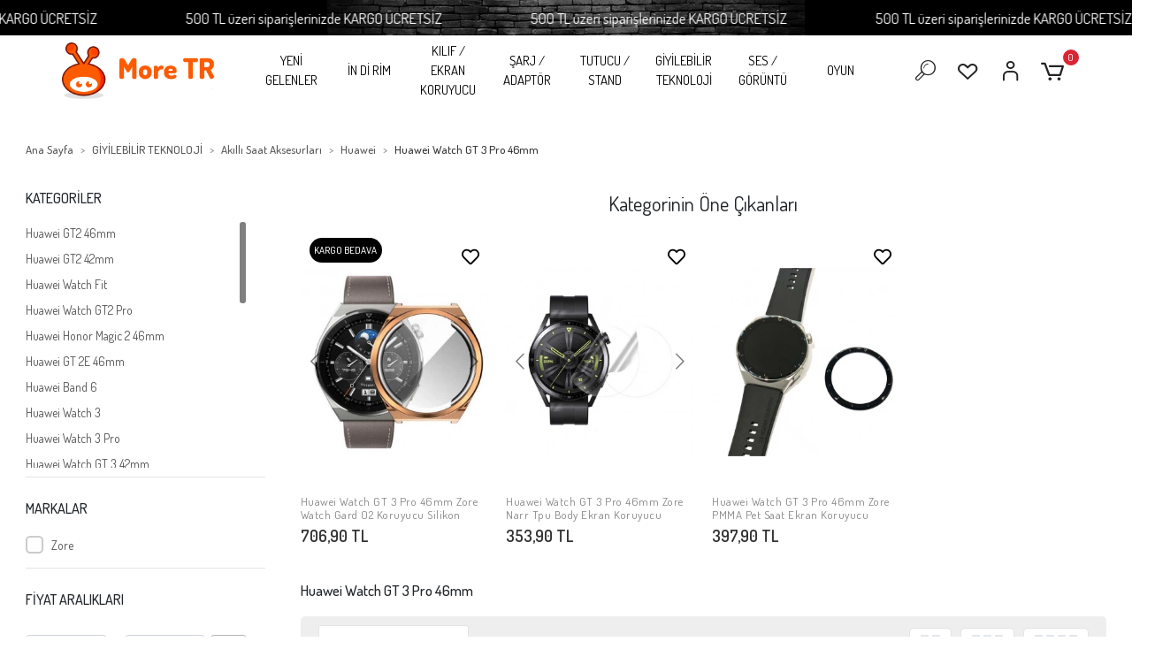

--- FILE ---
content_type: text/html; charset=UTF-8
request_url: https://www.more-tr.com/huawei-watch-gt-3-pro-46mm
body_size: 47394
content:
<!DOCTYPE html><html lang="tr"><head><meta http-equiv="X-UA-Compatible" content="IE=edge" /><meta http-equiv="Content-Type" content="text/html; charset=utf-8"/><meta name='viewport' content='width=device-width, user-scalable=yes'><link rel="preconnect" href="https://cdn.qukasoft.com/"/><link rel="dns-prefetch" href="https://cdn.qukasoft.com/"/><link rel="icon" href="https://cdn.qukasoft.com/f/880484/cG96WmFta3QrNjQrTm53Z1RvTnE/images/logo/favicon-340410.webp" /><link rel="stylesheet" type="text/css" href="https://www.more-tr.com/template/smart/default/assets/plugins/bootstrap.soft.min.css?v=1661412851" /><link rel="stylesheet" type="text/css" href="https://www.more-tr.com/template/smart/default/assets/style.min.css?v=1769123250" /><title>Huawei Watch GT 3 Pro 46mm</title><meta name="description" content="" /><link href="https://www.more-tr.com/huawei-watch-gt-3-pro-46mm" rel="canonical" /><meta property="og:title" content="Huawei Watch GT 3 Pro 46mm" /><meta property="og:site_name" content="more-tr.com" /><meta property="og:type" content="product" /><meta property="og:url" content="https://www.more-tr.com/huawei-watch-gt-3-pro-46mm" /><meta property="og:keywords" content="" /><meta property="og:description" content="" /><link rel="preconnect" href="https://fonts.googleapis.com"><link rel="preconnect" href="https://fonts.gstatic.com" crossorigin><style type="text/css">
        body {
            font-family: 'Roboto', sans-serif;
        }
        :root{
            --body-bg:#ffffff;
            --menu-bg-color: #ffffff;
            --menu-color: #000000;
            --menu-color-hover: #ff5b00;
            --main-color: #000000;
            --main-color2: #ff5b00;
            --header-top-color: #ff5b00;
            --header-top-color-hover: #000000;
            --add-cart-list: #ffffff;
            --add-cart-list-hover: #ffffff;
            --add-cart-list-bg: #000000;
            --add-cart-list-bg-hover: #404040;
            --buy-now: #fafafa;
            --buy-now-bg: #ff5b00;
            --buy-now-hover: #ffffff;
            --buy-now-bg-hover: #ff5b00;
            --add-cart-detail:#ffffff;
            --add-cart-detail-bg:#030303;
            --add-cart-detail-hover:#ffffff;
            --add-cart-detail-bg-hover:#383838;
            --complete-payment:#ffffff;
            --complete-payment-bg:#4dc761;
            --complete-payment-hover:#ffffff;
            --complete-payment-bg-hover:#3aa14b;
            --transition-time: .4s ease-out;
        };
        
    </style><link rel="stylesheet" type="text/css" href="https://www.more-tr.com/theme/___sahara/assets/style.css?v=1748595783" /><style type="text/css">
                            @media(min-width:1240px){
                .container,
                .container-sm,
                .container-md,
                .container-lg,
                .container-xl {
                    max-width: 1600px !important;
                    width: 97%;
                }
            }
            </style><script type="application/ld+json">{"@context":"https:\/\/schema.org","@type":"Website","url":"https:\/\/www.more-tr.com","name":"More TR Elektronik Cihaz ve Aksesuarları","potentialAction":{"@type":"SearchAction","target":"https:\/\/www.more-tr.com\/arama?k={search_term_string}","query-input":"required name=search_term_string"}}</script><script type="application/ld+json">{"@context":"https:\/\/schema.org","@type":"Store","name":"More TR Elektronik Cihaz ve Aksesuarları","url":"https:\/\/www.more-tr.com","logo":"https:\/\/cdn.qukasoft.com\/f\/880484\/cG96WmFta3QrNjQrTm53Z1RvTnE\/images\/logo\/logo-58190.webp","image":"https:\/\/cdn.qukasoft.com\/f\/880484\/cG96WmFta3QrNjQrTm53Z1RvTnE\/images\/logo\/logo-58190.webp","address":"Batıkent Mah. 09129 Nolu Sok. No:4\/C\nŞehitkamil GAZİANTEP"}</script><script type="application/ld+json">{"@context":"http:\/\/schema.org","@type":"CollectionPage","name":"Huawei Watch GT 3 Pro 46mm","description":"","url":"https:\/\/www.more-tr.com\/huawei-watch-gt-3-pro-46mm"}</script><!-- Global site tag (gtag.js) --><script async src="https://www.googletagmanager.com/gtag/js?id=UA-22324752-1"></script><script>
                var google_tag_defined = true;
                window.dataLayer = window.dataLayer || [];
                function gtag(){dataLayer.push(arguments);}
                gtag('js', new Date());
                                                gtag('config', 'UA-22324752-1');
                                                gtag('config', 'G-4GHWCKD204');
                                                            </script><meta name="yandex-verification" content="8d6da514466a0d16" /><meta name="p:domain_verify" content="93767f0c5e8c4f1eb36291391ab854e1"/><!-- Google tag (gtag.js) --><script async src="https://www.googletagmanager.com/gtag/js?id=G-4GHWCKD204"></script><script>
  window.dataLayer = window.dataLayer || [];
  function gtag(){dataLayer.push(arguments);}
  gtag('js', new Date());

  gtag('config', 'G-4GHWCKD204');
</script></head><body class="categories-body "><div class="addons-marquee-bar amb-desktop-1 amb-mobile-1 amb-direction-0"
     style="background-color: #000000; background-image: url(https://cdn.qukasoft.com/f/880484/cG96WmFtNG0vcUp3ZUdFOVU1NG5hQT09/i/644e62dc692cf-63413818.webp); background-repeat: no-repeat; background-position: center;"><a href="#" class="item" style="color: #ffffff">
            500 TL üzeri siparişlerinizde KARGO ÜCRETSİZ 
        </a><a href="#" class="item" style="color: #ffffff">
            500 TL üzeri siparişlerinizde KARGO ÜCRETSİZ 
        </a><a href="#" class="item" style="color: #ffffff">
            500 TL üzeri siparişlerinizde KARGO ÜCRETSİZ 
        </a><a href="#" class="item" style="color: #ffffff">
            500 TL üzeri siparişlerinizde KARGO ÜCRETSİZ 
        </a></div><style type="text/css">
    @media (min-width: 992px) {
            .addons-marquee-bar {
            height: 40px !important;
        }
                    .addons-marquee-bar .item {
            font-size: 17px !important;
        }
                .addons-marquee-bar .item {
            margin-right: 100px !important;
        }
        }
    @media (max-width: 991px) {
            .addons-marquee-bar {
            height: 34px !important;
        }
                .addons-marquee-bar {
            margin-top: 60px;
            margin-bottom: -60px;
        }
                .addons-marquee-bar .item {
            font-size: 14px !important;
        }
                .addons-marquee-bar .item {
            margin-right: 25px !important;
        }
        }
</style><section class="pattern-group pattern-group-t-0 pattern-group-p-categories "><div class="no-container"><div class="pattern-group-body"><div class="p-g-b-c-wrapper"><div class="p-g-b-c-inner"><div class="p-g-mod p-g-mod-t-28 p-g-mod-header  p-g-mod-trans   "><div class="p-g-mod-body  p-g-mod-body-p-0  "><header class="desktop fixed-desktop"><section class="h-center"><div class="container-fluid container-fluid-relative"><div class="row"><div class="col-md-2"><div class="logo header-area"><a href="https://www.more-tr.com" ><img src="https://cdn.qukasoft.com/f/880484/cG96WmFta3QrNjQrTm53Z1RvTnE/images/logo/logo-58190.webp" alt="" /></a></div></div><div class="col-md-8"><div class="header-area"><section class="menu"><div class="single-menu-container"><div class="container"><ul class="single-menu pl-0 ml-0"><li><a  href="https://www.more-tr.com/yeni-urunler" class="sub-single-item">
                                                YENİ GELENLER
                    </a></li><li><a  href="https://www.more-tr.com/indirim" class="sub-single-item">
                                                İN Dİ RİM
                    </a></li><li><a  href="https://www.more-tr.com/kilif-ve-ekran-koruyucu" class="sub-single-item">
                                                KILIF / EKRAN KORUYUCU
                    </a><ul class="single-sub-menu"><li><a href="https://www.more-tr.com/o-u-t-l-e-t" class="single-item">DİĞER SERİLER</a></li><li><a href="https://www.more-tr.com/apple-c" class="single-item">Apple</a></li><li><a href="https://www.more-tr.com/samsung-c" class="single-item">Samsung</a></li><li><a href="https://www.more-tr.com/xiaomi" class="single-item">Xiaomi</a></li><li><a href="https://www.more-tr.com/universal-kilif" class="single-item">Universal Kılıf</a></li><li><a href="https://www.more-tr.com/universal-cam" class="single-item">Universal cam</a></li></ul></li><li><a  href="https://www.more-tr.com/sarj-ve-adaptor" class="sub-single-item">
                                                ŞARJ / ADAPTÖR
                    </a><ul class="single-sub-menu"><li><a href="https://www.more-tr.com/kablo-2488" class="single-item">Kablo</a></li><li><a href="https://www.more-tr.com/sarj-aleti-3832" class="single-item">Şarj Aleti</a></li><li><a href="https://www.more-tr.com/wireless" class="single-item">Wireless Şarj</a></li><li><a href="https://www.more-tr.com/arac-sarj-aleti" class="single-item">Araç şarj aleti</a></li><li><a href="https://www.more-tr.com/powerbook-/-tasinabilir-sarj" class="single-item">Powerbank / Taşınabilir Şarj</a></li><li><a href="https://www.more-tr.com/batarya-/-pil" class="single-item">Batarya / Pil</a></li></ul></li><li><a  href="https://www.more-tr.com/tutucu/stand" class="sub-single-item">
                                                TUTUCU / STAND
                    </a><ul class="single-sub-menu"><li><a href="https://www.more-tr.com/masaustu-tutucu" class="single-item">Masaüstü Tutucu</a></li><li><a href="https://www.more-tr.com/arac-tutucu" class="single-item">Araç Tutucu</a></li><li><a href="https://www.more-tr.com/dizustu-standi" class="single-item">Laptop Standı</a></li><li><a href="https://www.more-tr.com/selfie-cubugu" class="single-item">Selfie Çubuğu</a></li><li><a href="https://www.more-tr.com/ring-light-/-tripod" class="single-item">Ring Light / Tripod</a></li><li><a href="https://www.more-tr.com/gimbal" class="single-item">Gimbal</a></li></ul></li><li><a  href="https://www.more-tr.com/giyilebilir-teknoloji" class="sub-single-item">
                                                GİYİLEBİLİR TEKNOLOJİ
                    </a><ul class="single-sub-menu"><li><a href="https://www.more-tr.com/akilli-saat-aksesurlari" class="single-item">Akıllı Saat Aksesurları</a></li><li><a href="https://www.more-tr.com/akilli-saatler" class="single-item">Akıllı Saatler</a></li><li><a href="https://www.more-tr.com/sanal-gerceklik" class="single-item">Sanal Gerçeklik</a></li></ul></li><li><a  href="https://www.more-tr.com/ses-ve-goruntu" class="sub-single-item">
                                                SES / GÖRÜNTÜ
                    </a><ul class="single-sub-menu"><li><a href="https://www.more-tr.com/kulaklik-2740" class="single-item">Kulaklık</a></li><li><a href="https://www.more-tr.com/hoparlor" class="single-item">Hoparlör</a></li><li><a href="https://www.more-tr.com/mikrofon-1121" class="single-item">Mikrofon</a></li><li><a href="https://www.more-tr.com/kamera-/-webcam" class="single-item">Kamera / Webcam</a></li><li><a href="https://www.more-tr.com/hdmi-kablo-1083" class="single-item">HDMI / HDTV / Display Port</a></li><li><a href="https://www.more-tr.com/medya" class="single-item">Medya</a></li></ul></li><li><a  href="https://www.more-tr.com/oyun" class="sub-single-item">
                                                OYUN
                    </a><ul class="single-sub-menu"><li><a href="https://www.more-tr.com/oyuncu-kulakligi" class="single-item">Oyuncu Kulaklığı</a></li><li><a href="https://www.more-tr.com/klavye/mouse" class="single-item">Klavye/Mouse</a></li><li><a href="https://www.more-tr.com/aparat" class="single-item">Aparat</a></li></ul></li></ul></div></div></section></div></div><div class="col-md-2"><div class="header-area last"><div class="header-bar"><a class="bar-link bar-search mr-3"><span class="icon"><i class="coreicon-search-1"></i></span></a><a class="bar-link bar-favorite mr-3" href="https://www.more-tr.com/hesabim/favori-listem" ><span class="icon"><i class="coreicon-heart-empty"></i></span></a><div class="bar-link bar-user"><div class="link"><a class="bar-link mr-3" href="https://www.more-tr.com/uye-giris"><span class="icon"><i class="coreicon-user-5"></i></span></a></div></div><div class="dropdown header-cart-hover"><a class="bar-link bar-cart" href="https://www.more-tr.com/sepet" id="console-menu-3" role="button"><span class="icon"><i class="coreicon-cart-2"></i><span class="count" data-cart-quantity>0</span></span></a><div class="dropdown-menu" aria-labelledby="console-menu-3"><div class="top-header"><span class="title">
                                                Sepetim 
                                                <span class="count2" data-cart-quantity>0 </span><span class="count2-description">Ürün</span></span></div><div class="products" data-cart-products></div><div class="summary" data-cart-summary></div></div></div></div></div></div></div></div><div class="search"><form action="https://www.more-tr.com/arama" method="get" data-choose-action="redirect" data-advanced-product-search><div class="input-box"><input type="text" name="k" class="form-control" placeholder="Aramak istediğin ürünü yaz, kolayca bul!" /></div><button type="submit" class="btn btn-orange btn-send"><i class="fas fa-search"></i></button></form></div></section></header><header class="mobile"><div class="op-black"></div><div class="left"><a href="javascript:;" class="icon-group ml-2 btn-sidebar-menu"><i class="fas fa-align-right"></i></a><a href="javascript:;" class="icon-group btn-sidebar-menu ml-3"><i class="coreicon-search-1"></i></a></div><div class="center"><div class="logo"><a href="https://www.more-tr.com"><img src="https://cdn.qukasoft.com/f/880484/cG96WmFta3QrNjQrTm53Z1RvTnE/images/logo/mobil-logo-905186.webp" alt="" /></a></div></div><div class="right"><a href="https://www.more-tr.com/sepet" class="icon-group mr-3"><i class="coreicon-basket-2"></i><span class="badge" data-cart-quantity>0</span></a><a href="javascript:;" class="icon-group mr-2 btn-sidebar-user"><i class="coreicon-user-5"></i></a></div><div class="clearfix"></div><nav class="sidebar-menu-type-2"><div class="logo-area"><a href="https://www.more-tr.com" ><img src="https://cdn.qukasoft.com/f/880484/cG96WmFta3QrNjQrTm53Z1RvTnE/images/logo/logo-58190.webp" alt="" /></a><div class="mobile-menu-close"><i class="fas fa-times"></i></div></div><div class="scrollbar"><section class="mobile-search"><form action="https://www.more-tr.com/arama" method="get"  data-choose-action="redirect" data-smart-mobile-product-search-image ><div class="input-box"><input type="text" name="k" class="form-control" placeholder="Ara.." /></div><button type="submit" class="btn btn-orange btn-send"><div><i class="coreicon-search"></i></div></button></form><div class="clearfix"></div></section><div class="mobil-area-title">
                   TÜM KATEGORİLER
                </div><div class="categories"><ul><li class="sc-6544"><a href="https://www.more-tr.com/yeni-urunler" data-id="6544"><span class="name ">YENİ GELENLER</span><div class="clearfix"></div></a></li><li class="sc-2686"><a href="https://www.more-tr.com/indirim" data-id="2686"><span class="name ">İN Dİ RİM</span><div class="clearfix"></div></a></li><li class="sc-1021"><a href="javascript:;" class="btn-categories-show" data-id="1021"><span class="name float-left">KILIF / EKRAN KORUYUCU</span><span class="icon float-right"><i class="fas fa-angle-right"></i></span><div class="clearfix"></div></a><ul class="multi categories-list-1021"><li class="sc-1021-all"><a href="https://www.more-tr.com/kilif-ve-ekran-koruyucu"><span class="name float-left">
                            Tüm
                            KILIF / EKRAN KORUYUCU</span><div class="clearfix"></div></a></li><li class="sc-6456"><a href="javascript:;" class="btn-categories-show" data-id="6456"><span class="name float-left">DİĞER SERİLER</span><span class="icon float-right"><i class="fas fa-angle-right"></i></span><div class="clearfix"></div></a><ul class="multi categories-list-6456"><li class="sc-6456-all"><a href="https://www.more-tr.com/o-u-t-l-e-t"><span class="name float-left">
                            Tüm
                            DİĞER SERİLER</span><div class="clearfix"></div></a></li><li class="sc-6458"><a href="javascript:;" class="btn-categories-show" data-id="6458"><span class="name float-left">Apple</span><span class="icon float-right"><i class="fas fa-angle-right"></i></span><div class="clearfix"></div></a><ul class="multi categories-list-6458"><li class="sc-6458-all"><a href="https://www.more-tr.com/apple"><span class="name float-left">
                            Tüm
                            Apple</span><div class="clearfix"></div></a></li><li class="sc-1324"><a href="https://www.more-tr.com/iphone-14-pro-max" data-id="1324"><span class="name ">iPhone 14 Pro Max</span><div class="clearfix"></div></a></li><li class="sc-1323"><a href="https://www.more-tr.com/iphone-14-pro" data-id="1323"><span class="name ">iPhone 14 Pro</span><div class="clearfix"></div></a></li><li class="sc-1322"><a href="https://www.more-tr.com/iphone-14-plus" data-id="1322"><span class="name ">iPhone 14 Plus</span><div class="clearfix"></div></a></li><li class="sc-1321"><a href="https://www.more-tr.com/iphone-14" data-id="1321"><span class="name ">iPhone 14</span><div class="clearfix"></div></a></li><li class="sc-1243"><a href="https://www.more-tr.com/iphone-se-2022" data-id="1243"><span class="name ">iPhone SE 2022</span><div class="clearfix"></div></a></li><li class="sc-105"><a href="https://www.more-tr.com/iphone-13-pro-max" data-id="105"><span class="name ">iPhone 13 Pro Max</span><div class="clearfix"></div></a></li><li class="sc-107"><a href="https://www.more-tr.com/iphone-13-pro" data-id="107"><span class="name ">iPhone 13 Pro</span><div class="clearfix"></div></a></li><li class="sc-104"><a href="https://www.more-tr.com/iphone-13" data-id="104"><span class="name ">iPhone 13</span><div class="clearfix"></div></a></li><li class="sc-154"><a href="https://www.more-tr.com/iphone-13-mini" data-id="154"><span class="name ">iPhone 13 Mini</span><div class="clearfix"></div></a></li><li class="sc-144"><a href="https://www.more-tr.com/iphone-12-pro-max" data-id="144"><span class="name ">iPhone 12 Pro Max</span><div class="clearfix"></div></a></li><li class="sc-103"><a href="https://www.more-tr.com/iphone-12-pro" data-id="103"><span class="name ">iPhone 12 Pro</span><div class="clearfix"></div></a></li><li class="sc-142"><a href="https://www.more-tr.com/iphone-12" data-id="142"><span class="name ">iPhone 12</span><div class="clearfix"></div></a></li><li class="sc-227"><a href="https://www.more-tr.com/iphone-12-mini" data-id="227"><span class="name ">iPhone 12 Mini</span><div class="clearfix"></div></a></li><li class="sc-71"><a href="https://www.more-tr.com/apple-iphone-se-2020" data-id="71"><span class="name ">iPhone SE 2020</span><div class="clearfix"></div></a></li><li class="sc-77"><a href="https://www.more-tr.com/apple-iphone-11-pro-max" data-id="77"><span class="name ">iPhone 11 Pro Max</span><div class="clearfix"></div></a></li><li class="sc-76"><a href="https://www.more-tr.com/apple-iphone-11-pro" data-id="76"><span class="name ">iPhone 11 Pro</span><div class="clearfix"></div></a></li><li class="sc-78"><a href="https://www.more-tr.com/apple-iphone-11" data-id="78"><span class="name ">iPhone 11</span><div class="clearfix"></div></a></li><li class="sc-80"><a href="https://www.more-tr.com/iphone-xs-max-6.5" data-id="80"><span class="name ">iPhone XS Max 6.5</span><div class="clearfix"></div></a></li><li class="sc-124"><a href="https://www.more-tr.com/iphone-xr-6.1" data-id="124"><span class="name ">iPhone XR 6.1</span><div class="clearfix"></div></a></li><li class="sc-79"><a href="https://www.more-tr.com/iphone-xs-5.8" data-id="79"><span class="name ">iPhone XS 5.8</span><div class="clearfix"></div></a></li><li class="sc-119"><a href="https://www.more-tr.com/iphone-x" data-id="119"><span class="name ">iPhone X</span><div class="clearfix"></div></a></li><li class="sc-175"><a href="https://www.more-tr.com/iphone-8-plus" data-id="175"><span class="name ">iPhone 8 Plus</span><div class="clearfix"></div></a></li><li class="sc-72"><a href="https://www.more-tr.com/iphone-8" data-id="72"><span class="name ">iPhone 8</span><div class="clearfix"></div></a></li><li class="sc-113"><a href="https://www.more-tr.com/iphone-7-plus" data-id="113"><span class="name ">iPhone 7 Plus</span><div class="clearfix"></div></a></li><li class="sc-47"><a href="https://www.more-tr.com/iphone-7" data-id="47"><span class="name ">iPhone 7</span><div class="clearfix"></div></a></li><li class="sc-46"><a href="https://www.more-tr.com/iphone-6-plus" data-id="46"><span class="name ">iPhone 6 plus</span><div class="clearfix"></div></a></li><li class="sc-21"><a href="https://www.more-tr.com/iphone-6" data-id="21"><span class="name ">iPhone 6</span><div class="clearfix"></div></a></li><li class="sc-894"><a href="https://www.more-tr.com/apple-iphone-5se" data-id="894"><span class="name ">iPhone 5SE</span><div class="clearfix"></div></a></li><li class="sc-22"><a href="https://www.more-tr.com/iphone-5" data-id="22"><span class="name ">iPhone 5</span><div class="clearfix"></div></a></li><li class="sc-347"><a href="https://www.more-tr.com/iphone-4s" data-id="347"><span class="name ">iPhone 4s</span><div class="clearfix"></div></a></li></ul></li><li class="sc-27"><a href="javascript:;" class="btn-categories-show" data-id="27"><span class="name float-left">Huawei</span><span class="icon float-right"><i class="fas fa-angle-right"></i></span><div class="clearfix"></div></a><ul class="multi categories-list-27"><li class="sc-27-all"><a href="https://www.more-tr.com/huawei"><span class="name float-left">
                            Tüm
                            Huawei</span><div class="clearfix"></div></a></li><li class="sc-28"><a href="https://www.more-tr.com/huawei-p-smart" data-id="28"><span class="name ">Huawei P Smart</span><div class="clearfix"></div></a></li><li class="sc-39"><a href="https://www.more-tr.com/huawei-p9-lite-2017" data-id="39"><span class="name ">Huawei P9 Lite 2017</span><div class="clearfix"></div></a></li><li class="sc-59"><a href="https://www.more-tr.com/huawei-p30-lite" data-id="59"><span class="name ">Huawei P30 Lite</span><div class="clearfix"></div></a></li><li class="sc-60"><a href="https://www.more-tr.com/huawei-y7-prime-2019" data-id="60"><span class="name ">Huawei Y7 Prime 2019</span><div class="clearfix"></div></a></li><li class="sc-63"><a href="https://www.more-tr.com/huawei-y5-2018" data-id="63"><span class="name ">Huawei Y5 2018</span><div class="clearfix"></div></a></li><li class="sc-81"><a href="https://www.more-tr.com/huawei-mate-10-lite" data-id="81"><span class="name ">Huawei Mate 10 Lite</span><div class="clearfix"></div></a></li><li class="sc-82"><a href="https://www.more-tr.com/huawei-p40" data-id="82"><span class="name ">Huawei P40</span><div class="clearfix"></div></a></li><li class="sc-86"><a href="https://www.more-tr.com/huawei-p30" data-id="86"><span class="name ">Huawei P30</span><div class="clearfix"></div></a></li><li class="sc-133"><a href="https://www.more-tr.com/huawei-matepad-pro-10.8" data-id="133"><span class="name ">Huawei MatePad Pro 10.8</span><div class="clearfix"></div></a></li><li class="sc-156"><a href="https://www.more-tr.com/huawei-t3-10-inc" data-id="156"><span class="name ">Huawei T3 10 inc</span><div class="clearfix"></div></a></li><li class="sc-157"><a href="https://www.more-tr.com/huawei-p10-plus" data-id="157"><span class="name ">Huawei P10 Plus</span><div class="clearfix"></div></a></li><li class="sc-158"><a href="https://www.more-tr.com/huawei-p10" data-id="158"><span class="name ">Huawei P10</span><div class="clearfix"></div></a></li><li class="sc-172"><a href="https://www.more-tr.com/huawei-mate-20-pro" data-id="172"><span class="name ">Huawei Mate 20 Pro</span><div class="clearfix"></div></a></li><li class="sc-173"><a href="https://www.more-tr.com/huawei-p30-pro" data-id="173"><span class="name ">Huawei P30 Pro</span><div class="clearfix"></div></a></li><li class="sc-180"><a href="https://www.more-tr.com/huawei-p40-lite-e" data-id="180"><span class="name ">Huawei P40 Lite E</span><div class="clearfix"></div></a></li><li class="sc-184"><a href="https://www.more-tr.com/huawei-p20-lite" data-id="184"><span class="name ">Huawei P20 Lite</span><div class="clearfix"></div></a></li><li class="sc-186"><a href="https://www.more-tr.com/huawei-p40-lite" data-id="186"><span class="name ">Huawei P40 Lite</span><div class="clearfix"></div></a></li><li class="sc-204"><a href="https://www.more-tr.com/huawei-p-smart-2019" data-id="204"><span class="name ">Huawei P Smart 2019</span><div class="clearfix"></div></a></li><li class="sc-254"><a href="https://www.more-tr.com/huawei-mate-30-lite" data-id="254"><span class="name ">Huawei Mate 30 Lite</span><div class="clearfix"></div></a></li><li class="sc-255"><a href="https://www.more-tr.com/huawei-honor-7" data-id="255"><span class="name ">Huawei Honor 7</span><div class="clearfix"></div></a></li><li class="sc-256"><a href="https://www.more-tr.com/huawei-honor-8c" data-id="256"><span class="name ">Huawei Honor 8C</span><div class="clearfix"></div></a></li><li class="sc-258"><a href="https://www.more-tr.com/huawei-p8" data-id="258"><span class="name ">Huawei P8</span><div class="clearfix"></div></a></li><li class="sc-260"><a href="https://www.more-tr.com/huawei-p9-lite" data-id="260"><span class="name ">Huawei P9 Lite</span><div class="clearfix"></div></a></li><li class="sc-271"><a href="https://www.more-tr.com/huawei-t5-10-inc" data-id="271"><span class="name ">Huawei T5 10 inc</span><div class="clearfix"></div></a></li><li class="sc-276"><a href="https://www.more-tr.com/huawei-honor-7c" data-id="276"><span class="name ">Huawei Honor 7C</span><div class="clearfix"></div></a></li><li class="sc-279"><a href="https://www.more-tr.com/huawei-mate-20-lite" data-id="279"><span class="name ">Huawei Mate 20 Lite</span><div class="clearfix"></div></a></li><li class="sc-285"><a href="https://www.more-tr.com/huawei-gr5-2017-honor-6x" data-id="285"><span class="name ">Huawei GR5 2017 Honor 6x</span><div class="clearfix"></div></a></li><li class="sc-310"><a href="https://www.more-tr.com/huawei-p-smart-s-y8p" data-id="310"><span class="name ">Huawei P Smart S (Y8P)</span><div class="clearfix"></div></a></li><li class="sc-326"><a href="https://www.more-tr.com/huawei-p8-lite" data-id="326"><span class="name ">Huawei P8 Lite</span><div class="clearfix"></div></a></li><li class="sc-327"><a href="https://www.more-tr.com/huawei-honor-y6-ii" data-id="327"><span class="name ">Huawei Honor Y6 II</span><div class="clearfix"></div></a></li><li class="sc-345"><a href="https://www.more-tr.com/huawei-p9" data-id="345"><span class="name ">Huawei P9</span><div class="clearfix"></div></a></li><li class="sc-350"><a href="https://www.more-tr.com/huawei-honor-9-lite" data-id="350"><span class="name ">Huawei Honor 9 Lite</span><div class="clearfix"></div></a></li><li class="sc-351"><a href="https://www.more-tr.com/huawei-mate-10-pro" data-id="351"><span class="name ">Huawei Mate 10 Pro</span><div class="clearfix"></div></a></li><li class="sc-415"><a href="https://www.more-tr.com/huawei-honro-view-20" data-id="415"><span class="name ">Huawei Honor View 20</span><div class="clearfix"></div></a></li><li class="sc-428"><a href="https://www.more-tr.com/huawei-y6p" data-id="428"><span class="name ">Huawei Y6P</span><div class="clearfix"></div></a></li><li class="sc-441"><a href="https://www.more-tr.com/huawei-y5p" data-id="441"><span class="name ">Huawei Y5P</span><div class="clearfix"></div></a></li><li class="sc-453"><a href="https://www.more-tr.com/huawei-matepad-t8" data-id="453"><span class="name ">Huawei MatePad T8</span><div class="clearfix"></div></a></li><li class="sc-487"><a href="https://www.more-tr.com/huawei-p20-pro" data-id="487"><span class="name ">Huawei P20 Pro</span><div class="clearfix"></div></a></li><li class="sc-506"><a href="https://www.more-tr.com/huawei-ascend-g8" data-id="506"><span class="name ">Huawei Ascend G8</span><div class="clearfix"></div></a></li><li class="sc-509"><a href="https://www.more-tr.com/huawei-y6" data-id="509"><span class="name ">Huawei Y6</span><div class="clearfix"></div></a></li><li class="sc-529"><a href="https://www.more-tr.com/huawei-mate-s" data-id="529"><span class="name ">Huawei Mate S</span><div class="clearfix"></div></a></li><li class="sc-535"><a href="https://www.more-tr.com/huawei-honor-8a" data-id="535"><span class="name ">Huawei Honor 8A</span><div class="clearfix"></div></a></li><li class="sc-536"><a href="https://www.more-tr.com/huawei-p40-pro" data-id="536"><span class="name ">Huawei P40 Pro</span><div class="clearfix"></div></a></li><li class="sc-545"><a href="https://www.more-tr.com/huawei-p20" data-id="545"><span class="name ">Huawei P20</span><div class="clearfix"></div></a></li><li class="sc-581"><a href="https://www.more-tr.com/huawei-y6-2019" data-id="581"><span class="name ">Huawei Y6 2019</span><div class="clearfix"></div></a></li><li class="sc-587"><a href="https://www.more-tr.com/huawei-y7-prime" data-id="587"><span class="name ">Huawei Y7 Prime</span><div class="clearfix"></div></a></li><li class="sc-588"><a href="https://www.more-tr.com/huawei-gr3-2017" data-id="588"><span class="name ">Huawei GR3 2017</span><div class="clearfix"></div></a></li><li class="sc-589"><a href="https://www.more-tr.com/huawei-ascend-p6" data-id="589"><span class="name ">Huawei Ascend P6</span><div class="clearfix"></div></a></li><li class="sc-609"><a href="https://www.more-tr.com/huawei-honor-play" data-id="609"><span class="name ">Huawei Honor Play</span><div class="clearfix"></div></a></li><li class="sc-618"><a href="https://www.more-tr.com/huawei-gr5" data-id="618"><span class="name ">Huawei GR5</span><div class="clearfix"></div></a></li><li class="sc-640"><a href="https://www.more-tr.com/huawei-p20-lite-2019" data-id="640"><span class="name ">Huawei P20 Lite 2019</span><div class="clearfix"></div></a></li><li class="sc-655"><a href="https://www.more-tr.com/huawei-y7-2018" data-id="655"><span class="name ">Huawei Y7 2018</span><div class="clearfix"></div></a></li><li class="sc-660"><a href="https://www.more-tr.com/huawei-mate-9" data-id="660"><span class="name ">Huawei Mate 9</span><div class="clearfix"></div></a></li><li class="sc-687"><a href="https://www.more-tr.com/huawei-honor-magic-2-42mm" data-id="687"><span class="name ">Huawei Honor Magic 2 42mm</span><div class="clearfix"></div></a></li><li class="sc-693"><a href="https://www.more-tr.com/huawei-y9-prime-2019" data-id="693"><span class="name ">Huawei Y9 Prime 2019</span><div class="clearfix"></div></a></li><li class="sc-694"><a href="https://www.more-tr.com/huawei-honor-8" data-id="694"><span class="name ">Huawei Honor 8</span><div class="clearfix"></div></a></li><li class="sc-698"><a href="https://www.more-tr.com/huawei-honor-20-lite" data-id="698"><span class="name ">Huawei Honor 20 Lite</span><div class="clearfix"></div></a></li><li class="sc-701"><a href="https://www.more-tr.com/huawei-p-smart-2021" data-id="701"><span class="name ">Huawei P Smart 2021</span><div class="clearfix"></div></a></li><li class="sc-715"><a href="https://www.more-tr.com/huawei-y6-2018" data-id="715"><span class="name ">Huawei Y6 2018</span><div class="clearfix"></div></a></li><li class="sc-721"><a href="https://www.more-tr.com/huawei-y5-2019" data-id="721"><span class="name ">Huawei Y5 2019</span><div class="clearfix"></div></a></li><li class="sc-730"><a href="https://www.more-tr.com/huawei-honor-20" data-id="730"><span class="name ">Huawei Honor 20</span><div class="clearfix"></div></a></li><li class="sc-732"><a href="https://www.more-tr.com/huawei-gr3" data-id="732"><span class="name ">Huawei GR3</span><div class="clearfix"></div></a></li><li class="sc-740"><a href="https://www.more-tr.com/huawei-honor-10" data-id="740"><span class="name ">Huawei Honor 10</span><div class="clearfix"></div></a></li><li class="sc-760"><a href="https://www.more-tr.com/huawei-matepad-t10" data-id="760"><span class="name ">Huawei MatePad T10</span><div class="clearfix"></div></a></li><li class="sc-761"><a href="https://www.more-tr.com/huawei-honor-8x" data-id="761"><span class="name ">Huawei Honor 8X</span><div class="clearfix"></div></a></li><li class="sc-777"><a href="https://www.more-tr.com/huawei-p-smart-pro-2019" data-id="777"><span class="name ">Huawei P Smart Pro 2019</span><div class="clearfix"></div></a></li><li class="sc-782"><a href="https://www.more-tr.com/huawei-y9-2019" data-id="782"><span class="name ">Huawei Y9 2019</span><div class="clearfix"></div></a></li><li class="sc-790"><a href="https://www.more-tr.com/huawei-mate-30-pro" data-id="790"><span class="name ">Huawei Mate 30 Pro</span><div class="clearfix"></div></a></li><li class="sc-798"><a href="https://www.more-tr.com/huawei-y6s-2019" data-id="798"><span class="name ">Huawei Y6S 2019</span><div class="clearfix"></div></a></li><li class="sc-801"><a href="https://www.more-tr.com/huawei-mate-40-pro" data-id="801"><span class="name ">Huawei Mate 40 Pro</span><div class="clearfix"></div></a></li><li class="sc-807"><a href="https://www.more-tr.com/huawei-p-smart-plus" data-id="807"><span class="name ">Huawei P Smart Plus</span><div class="clearfix"></div></a></li><li class="sc-817"><a href="https://www.more-tr.com/huawei-ascend-p1" data-id="817"><span class="name ">Huawei Ascend P1</span><div class="clearfix"></div></a></li><li class="sc-856"><a href="https://www.more-tr.com/huawei-matepad-10.4" data-id="856"><span class="name ">Huawei MatePad 10.4</span><div class="clearfix"></div></a></li><li class="sc-873"><a href="https://www.more-tr.com/huawei-nova-5t" data-id="873"><span class="name ">Huawei Nova 5T</span><div class="clearfix"></div></a></li><li class="sc-880"><a href="https://www.more-tr.com/huawei-mate-20" data-id="880"><span class="name ">Huawei Mate 20</span><div class="clearfix"></div></a></li><li class="sc-884"><a href="https://www.more-tr.com/huawei-t3-7-inc" data-id="884"><span class="name ">Huawei T3 7 inc</span><div class="clearfix"></div></a></li><li class="sc-895"><a href="https://www.more-tr.com/huawei-ascend-g7" data-id="895"><span class="name ">Huawei Ascend G7</span><div class="clearfix"></div></a></li><li class="sc-905"><a href="https://www.more-tr.com/huawei-ascend-p7" data-id="905"><span class="name ">Huawei Ascend P7</span><div class="clearfix"></div></a></li><li class="sc-913"><a href="https://www.more-tr.com/huawei-ascend-mate-7" data-id="913"><span class="name ">Huawei Ascend Mate 7</span><div class="clearfix"></div></a></li><li class="sc-914"><a href="https://www.more-tr.com/huawei-mate-8" data-id="914"><span class="name ">Huawei Mate 8</span><div class="clearfix"></div></a></li><li class="sc-917"><a href="https://www.more-tr.com/huawei-mate" data-id="917"><span class="name ">Huawei Mate</span><div class="clearfix"></div></a></li><li class="sc-937"><a href="https://www.more-tr.com/huawei-matepad-t10s" data-id="937"><span class="name ">Huawei MatePad T10S</span><div class="clearfix"></div></a></li><li class="sc-940"><a href="https://www.more-tr.com/huawei-ascend-g610" data-id="940"><span class="name ">Huawei Ascend G610</span><div class="clearfix"></div></a></li><li class="sc-954"><a href="https://www.more-tr.com/huawei-ascend-g700" data-id="954"><span class="name ">Huawei Ascend G700</span><div class="clearfix"></div></a></li><li class="sc-955"><a href="https://www.more-tr.com/huawei-ascend-y600" data-id="955"><span class="name ">Huawei Ascend Y600</span><div class="clearfix"></div></a></li><li class="sc-971"><a href="https://www.more-tr.com/huawei-u8800-ideos-x5" data-id="971"><span class="name ">Huawei U8800 İdeos X5</span><div class="clearfix"></div></a></li><li class="sc-972"><a href="https://www.more-tr.com/huawei-ascend-g300-u8815" data-id="972"><span class="name ">Huawei Ascend G300 U8815</span><div class="clearfix"></div></a></li><li class="sc-973"><a href="https://www.more-tr.com/huawei-y300-u8833" data-id="973"><span class="name ">Huawei Y300 U8833</span><div class="clearfix"></div></a></li><li class="sc-978"><a href="https://www.more-tr.com/huawei-nova-plus" data-id="978"><span class="name ">Huawei Nova Plus</span><div class="clearfix"></div></a></li><li class="sc-979"><a href="https://www.more-tr.com/huawei-p-smart-z" data-id="979"><span class="name ">Huawei P Smart Z</span><div class="clearfix"></div></a></li><li class="sc-1002"><a href="https://www.more-tr.com/huawei-p40-lite-5g" data-id="1002"><span class="name ">Huawei P40 Lite 5G</span><div class="clearfix"></div></a></li><li class="sc-1005"><a href="https://www.more-tr.com/huawei-mate-10" data-id="1005"><span class="name ">Huawei Mate 10</span><div class="clearfix"></div></a></li><li class="sc-1006"><a href="https://www.more-tr.com/huawei-y6-pro-2019" data-id="1006"><span class="name ">Huawei Y6 Pro 2019</span><div class="clearfix"></div></a></li><li class="sc-1007"><a href="https://www.more-tr.com/huawei-honor-gt3" data-id="1007"><span class="name ">Huawei Honor GT3</span><div class="clearfix"></div></a></li><li class="sc-1013"><a href="https://www.more-tr.com/huawei-matebook-x-2020" data-id="1013"><span class="name ">Huawei MateBook X 2020</span><div class="clearfix"></div></a></li><li class="sc-1108"><a href="https://www.more-tr.com/huawei-honor-7x" data-id="1108"><span class="name ">Huawei Honor 7X</span><div class="clearfix"></div></a></li><li class="sc-1109"><a href="https://www.more-tr.com/huawei-nova" data-id="1109"><span class="name ">Huawei Nova</span><div class="clearfix"></div></a></li><li class="sc-1110"><a href="https://www.more-tr.com/huawei-p10-lite" data-id="1110"><span class="name ">Huawei P10 Lite</span><div class="clearfix"></div></a></li><li class="sc-1111"><a href="https://www.more-tr.com/huawei-p9-lite-mini" data-id="1111"><span class="name ">Huawei P9 Lite Mini</span><div class="clearfix"></div></a></li><li class="sc-1112"><a href="https://www.more-tr.com/huawei-y5c-honor-bee" data-id="1112"><span class="name ">Huawei Y5C Honor Bee</span><div class="clearfix"></div></a></li><li class="sc-1113"><a href="https://www.more-tr.com/huawei-y6-pro" data-id="1113"><span class="name ">Huawei Y6 Pro</span><div class="clearfix"></div></a></li><li class="sc-1114"><a href="https://www.more-tr.com/huawei-y7" data-id="1114"><span class="name ">Huawei Y7</span><div class="clearfix"></div></a></li><li class="sc-1188"><a href="https://www.more-tr.com/huawei-matepad-11-2021" data-id="1188"><span class="name ">Huawei MatePad 11 (2021)</span><div class="clearfix"></div></a></li><li class="sc-1263"><a href="https://www.more-tr.com/huawei-honor-50" data-id="1263"><span class="name ">Huawei Honor 50</span><div class="clearfix"></div></a></li><li class="sc-1264"><a href="https://www.more-tr.com/huawei-honor-5c" data-id="1264"><span class="name ">Huawei Honor 5C</span><div class="clearfix"></div></a></li><li class="sc-1265"><a href="https://www.more-tr.com/huawei-nova-3i" data-id="1265"><span class="name ">Huawei Nova 3İ</span><div class="clearfix"></div></a></li><li class="sc-1266"><a href="https://www.more-tr.com/huawei-nova-9" data-id="1266"><span class="name ">Huawei Nova 9</span><div class="clearfix"></div></a></li><li class="sc-1267"><a href="https://www.more-tr.com/huawei-nova-9-se" data-id="1267"><span class="name ">Huawei Nova 9 SE</span><div class="clearfix"></div></a></li><li class="sc-1268"><a href="https://www.more-tr.com/huawei-p50-pocket" data-id="1268"><span class="name ">Huawei P50 Pocket</span><div class="clearfix"></div></a></li><li class="sc-1269"><a href="https://www.more-tr.com/huawei-p50-pro" data-id="1269"><span class="name ">Huawei P50 Pro</span><div class="clearfix"></div></a></li><li class="sc-1270"><a href="https://www.more-tr.com/huawei-p8-max" data-id="1270"><span class="name ">Huawei P8 Max</span><div class="clearfix"></div></a></li><li class="sc-1329"><a href="https://www.more-tr.com/huawei-matebook-d14" data-id="1329"><span class="name ">Huawei Matebook D14</span><div class="clearfix"></div></a></li><li class="sc-1330"><a href="https://www.more-tr.com/huawei-matebook-d14-2021" data-id="1330"><span class="name ">Huawei Matebook D14 2021</span><div class="clearfix"></div></a></li><li class="sc-1331"><a href="https://www.more-tr.com/huawei-matebook-d15" data-id="1331"><span class="name ">Huawei Matebook D15</span><div class="clearfix"></div></a></li><li class="sc-1332"><a href="https://www.more-tr.com/huawei-nova-8i" data-id="1332"><span class="name ">Huawei Nova 8İ</span><div class="clearfix"></div></a></li><li class="sc-1333"><a href="https://www.more-tr.com/huawei-nova-y70" data-id="1333"><span class="name ">Huawei Nova Y70</span><div class="clearfix"></div></a></li><li class="sc-1334"><a href="https://www.more-tr.com/huawei-nova-y90" data-id="1334"><span class="name ">Huawei Nova Y90</span><div class="clearfix"></div></a></li><li class="sc-1385"><a href="https://www.more-tr.com/huawei-nova-10" data-id="1385"><span class="name ">Huawei Nova 10</span><div class="clearfix"></div></a></li><li class="sc-1395"><a href="https://www.more-tr.com/huawei-matebook-13s-2021" data-id="1395"><span class="name ">Huawei Matebook 13S 2021</span><div class="clearfix"></div></a></li><li class="sc-1396"><a href="https://www.more-tr.com/huawei-matebook-14s-2021" data-id="1396"><span class="name ">Huawei Matebook 14S 2021</span><div class="clearfix"></div></a></li><li class="sc-1397"><a href="https://www.more-tr.com/huawei-nova-10-pro" data-id="1397"><span class="name ">Huawei Nova 10 Pro</span><div class="clearfix"></div></a></li><li class="sc-1398"><a href="https://www.more-tr.com/huawei-matebook-x-pro-2022" data-id="1398"><span class="name ">Huawei Matebook X Pro 2022</span><div class="clearfix"></div></a></li><li class="sc-1403"><a href="https://www.more-tr.com/huawei-nova-10-se" data-id="1403"><span class="name ">Huawei Nova 10 SE</span><div class="clearfix"></div></a></li><li class="sc-1427"><a href="https://www.more-tr.com/huawei-honor-pad-8" data-id="1427"><span class="name ">Huawei Honor Pad 8</span><div class="clearfix"></div></a></li><li class="sc-1446"><a href="https://www.more-tr.com/huawei-matepad-se-10.4" data-id="1446"><span class="name ">Huawei MatePad SE 10.4</span><div class="clearfix"></div></a></li><li class="sc-1527"><a href="https://www.more-tr.com/matebook-d16-2023" data-id="1527"><span class="name ">Huawei Matebook D16 2023</span><div class="clearfix"></div></a></li><li class="sc-2510"><a href="https://www.more-tr.com/huawei-honor-70" data-id="2510"><span class="name ">Huawei Honor 70</span><div class="clearfix"></div></a></li><li class="sc-2514"><a href="https://www.more-tr.com/huawei-p60-pro" data-id="2514"><span class="name ">Huawei P60 Pro</span><div class="clearfix"></div></a></li><li class="sc-2522"><a href="https://www.more-tr.com/huawei-honor-x-9a" data-id="2522"><span class="name ">Huawei Honor X 9A</span><div class="clearfix"></div></a></li><li class="sc-2541"><a href="https://www.more-tr.com/huawei-matepad-11-2023" data-id="2541"><span class="name ">Huawei MatePad 11 2023</span><div class="clearfix"></div></a></li><li class="sc-2542"><a href="https://www.more-tr.com/huawei-matepad-air-2023" data-id="2542"><span class="name ">Huawei MatePad Air 2023</span><div class="clearfix"></div></a></li><li class="sc-2669"><a href="https://www.more-tr.com/huawei-honor-90" data-id="2669"><span class="name ">Huawei Honor 90</span><div class="clearfix"></div></a></li><li class="sc-2670"><a href="https://www.more-tr.com/huawei-honor-x9-11.5" data-id="2670"><span class="name ">Huawei Honor X9 11.5</span><div class="clearfix"></div></a></li><li class="sc-2677"><a href="https://www.more-tr.com/huawei-matepad-11.5-2023" data-id="2677"><span class="name ">Huawei MatePad 11.5 2023</span><div class="clearfix"></div></a></li><li class="sc-2679"><a href="https://www.more-tr.com/huawei-honor-x8-pro-11.5" data-id="2679"><span class="name ">Huawei Honor X8 Pro 11.5</span><div class="clearfix"></div></a></li><li class="sc-2699"><a href="https://www.more-tr.com/huawei-honor-pad-x9-11.5" data-id="2699"><span class="name ">Huawei Honor Pad X9 11.5</span><div class="clearfix"></div></a></li><li class="sc-2721"><a href="https://www.more-tr.com/huawei-matepad-11-2023-4665" data-id="2721"><span class="name ">Huawei MatePad 11 (2023)</span><div class="clearfix"></div></a></li><li class="sc-3212"><a href="https://www.more-tr.com/huawei-pura-70-ultra" data-id="3212"><span class="name ">Huawei Pura 70 Ultra</span><div class="clearfix"></div></a></li><li class="sc-3213"><a href="https://www.more-tr.com/huawei-pura-70-pro-5g" data-id="3213"><span class="name ">Huawei Pura 70 Pro 5G</span><div class="clearfix"></div></a></li><li class="sc-3214"><a href="https://www.more-tr.com/huawei-pura-70-5g" data-id="3214"><span class="name ">Huawei Pura 70 5G</span><div class="clearfix"></div></a></li><li class="sc-4746"><a href="https://www.more-tr.com/huawei-matepad-se-11" data-id="4746"><span class="name ">Huawei MatePad SE 11</span><div class="clearfix"></div></a></li><li class="sc-4788"><a href="https://www.more-tr.com/huawei-nova-12s" data-id="4788"><span class="name ">Huawei Nova 12S</span><div class="clearfix"></div></a></li><li class="sc-4812"><a href="https://www.more-tr.com/huawei-matebook-d14-2023" data-id="4812"><span class="name ">Huawei Matebook D14 2023</span><div class="clearfix"></div></a></li><li class="sc-4847"><a href="https://www.more-tr.com/huawei-honor-pad-x8-pro-11.5-3633" data-id="4847"><span class="name ">Huawei Honor Pad X8 Pro 11.5</span><div class="clearfix"></div></a></li><li class="sc-4863"><a href="https://www.more-tr.com/huawei-matepad-12x" data-id="4863"><span class="name ">Huawei MatePad 12X</span><div class="clearfix"></div></a></li></ul></li><li class="sc-1020"><a href="javascript:;" class="btn-categories-show" data-id="1020"><span class="name float-left">Diğer Markalar</span><span class="icon float-right"><i class="fas fa-angle-right"></i></span><div class="clearfix"></div></a><ul class="multi categories-list-1020"><li class="sc-1020-all"><a href="https://www.more-tr.com/diger-markalar"><span class="name float-left">
                            Tüm
                            Diğer Markalar</span><div class="clearfix"></div></a></li><li class="sc-1081"><a href="javascript:;" class="btn-categories-show" data-id="1081"><span class="name float-left">ZTE</span><span class="icon float-right"><i class="fas fa-angle-right"></i></span><div class="clearfix"></div></a><ul class="multi categories-list-1081"><li class="sc-1081-all"><a href="https://www.more-tr.com/zte"><span class="name float-left">
                            Tüm
                            ZTE</span><div class="clearfix"></div></a></li><li class="sc-1082"><a href="https://www.more-tr.com/zte-blade-v7" data-id="1082"><span class="name ">ZTE Blade V7</span><div class="clearfix"></div></a></li><li class="sc-1083"><a href="https://www.more-tr.com/zte-blade-v7-lite" data-id="1083"><span class="name ">ZTE Blade V7 Lite</span><div class="clearfix"></div></a></li><li class="sc-1084"><a href="https://www.more-tr.com/zte-blade-a910" data-id="1084"><span class="name ">ZTE Blade A910</span><div class="clearfix"></div></a></li><li class="sc-1085"><a href="https://www.more-tr.com/zte-blade-a610-plus" data-id="1085"><span class="name ">ZTE Blade A610 Plus</span><div class="clearfix"></div></a></li><li class="sc-1086"><a href="https://www.more-tr.com/zte-axon-7" data-id="1086"><span class="name ">ZTE Axon 7</span><div class="clearfix"></div></a></li><li class="sc-1087"><a href="https://www.more-tr.com/zte-axon-7-mini" data-id="1087"><span class="name ">ZTE Axon 7 Mini</span><div class="clearfix"></div></a></li><li class="sc-1204"><a href="https://www.more-tr.com/zte-blade-a610" data-id="1204"><span class="name ">ZTE Blade A610</span><div class="clearfix"></div></a></li></ul></li><li class="sc-1255"><a href="javascript:;" class="btn-categories-show" data-id="1255"><span class="name float-left">Google</span><span class="icon float-right"><i class="fas fa-angle-right"></i></span><div class="clearfix"></div></a><ul class="multi categories-list-1255"><li class="sc-1255-all"><a href="https://www.more-tr.com/google"><span class="name float-left">
                            Tüm
                            Google</span><div class="clearfix"></div></a></li><li class="sc-1256"><a href="https://www.more-tr.com/google-pixel" data-id="1256"><span class="name ">Google Pixel</span><div class="clearfix"></div></a></li><li class="sc-1257"><a href="https://www.more-tr.com/google-pixel-xl" data-id="1257"><span class="name ">Google Pixel XL</span><div class="clearfix"></div></a></li></ul></li><li class="sc-1413"><a href="javascript:;" class="btn-categories-show" data-id="1413"><span class="name float-left">Oukitel</span><span class="icon float-right"><i class="fas fa-angle-right"></i></span><div class="clearfix"></div></a><ul class="multi categories-list-1413"><li class="sc-1413-all"><a href="https://www.more-tr.com/oukitel"><span class="name float-left">
                            Tüm
                            Oukitel</span><div class="clearfix"></div></a></li><li class="sc-1414"><a href="https://www.more-tr.com/oukitel-c21-pro" data-id="1414"><span class="name ">Oukitel C21 Pro</span><div class="clearfix"></div></a></li></ul></li><li class="sc-3146"><a href="javascript:;" class="btn-categories-show" data-id="3146"><span class="name float-left">Honor</span><span class="icon float-right"><i class="fas fa-angle-right"></i></span><div class="clearfix"></div></a><ul class="multi categories-list-3146"><li class="sc-3146-all"><a href="https://www.more-tr.com/honor"><span class="name float-left">
                            Tüm
                            Honor</span><div class="clearfix"></div></a></li><li class="sc-3145"><a href="https://www.more-tr.com/honor-magic-6-pro" data-id="3145"><span class="name ">Honor Magic 6 Pro</span><div class="clearfix"></div></a></li><li class="sc-3210"><a href="https://www.more-tr.com/honor-pad-9" data-id="3210"><span class="name ">Honor Pad 9</span><div class="clearfix"></div></a></li><li class="sc-3235"><a href="https://www.more-tr.com/honor-x8" data-id="3235"><span class="name ">Honor X8</span><div class="clearfix"></div></a></li><li class="sc-3238"><a href="https://www.more-tr.com/huawei-honor-pad-x8-pro-11.5" data-id="3238"><span class="name ">Huawei Honor Pad X8 Pro 11.5</span><div class="clearfix"></div></a></li><li class="sc-3239"><a href="https://www.more-tr.com/honor-pad-x8" data-id="3239"><span class="name ">Honor Pad X8</span><div class="clearfix"></div></a></li><li class="sc-4743"><a href="https://www.more-tr.com/honor-200" data-id="4743"><span class="name ">Honor 200</span><div class="clearfix"></div></a></li><li class="sc-4744"><a href="https://www.more-tr.com/honor-200-pro" data-id="4744"><span class="name ">Honor 200 Pro</span><div class="clearfix"></div></a></li><li class="sc-4789"><a href="https://www.more-tr.com/honor-pad-x8a" data-id="4789"><span class="name ">Honor Pad X8A</span><div class="clearfix"></div></a></li><li class="sc-4790"><a href="https://www.more-tr.com/honor-pad-x9" data-id="4790"><span class="name ">Honor Pad X9</span><div class="clearfix"></div></a></li><li class="sc-4816"><a href="https://www.more-tr.com/honor-magic-7-lite" data-id="4816"><span class="name ">Honor Magic 7 Lite</span><div class="clearfix"></div></a></li><li class="sc-4858"><a href="https://www.more-tr.com/honor-400" data-id="4858"><span class="name ">Honor 400</span><div class="clearfix"></div></a></li><li class="sc-4859"><a href="https://www.more-tr.com/honor-400-pro" data-id="4859"><span class="name ">Honor 400 Pro</span><div class="clearfix"></div></a></li><li class="sc-4873"><a href="https://www.more-tr.com/honor-magic-7-pro" data-id="4873"><span class="name ">Honor Magic 7 Pro</span><div class="clearfix"></div></a></li><li class="sc-6494"><a href="https://www.more-tr.com/honor-magic-pad-2-12.3" data-id="6494"><span class="name ">Honor Magic Pad 2 12.3</span><div class="clearfix"></div></a></li><li class="sc-6495"><a href="https://www.more-tr.com/honor-pad-v9" data-id="6495"><span class="name ">Honor Pad V9</span><div class="clearfix"></div></a></li><li class="sc-6496"><a href="https://www.more-tr.com/honor-pad-x9a" data-id="6496"><span class="name ">Honor Pad X9A</span><div class="clearfix"></div></a></li><li class="sc-6506"><a href="https://www.more-tr.com/honor-magicpad-2" data-id="6506"><span class="name ">Honor MagicPad 2</span><div class="clearfix"></div></a></li><li class="sc-6507"><a href="https://www.more-tr.com/honor-pad-gt" data-id="6507"><span class="name ">Honor Pad GT</span><div class="clearfix"></div></a></li><li class="sc-6508"><a href="https://www.more-tr.com/honor-pad-gt-pro" data-id="6508"><span class="name ">Honor Pad GT Pro</span><div class="clearfix"></div></a></li><li class="sc-6509"><a href="https://www.more-tr.com/honor-pad-x9-pro" data-id="6509"><span class="name ">Honor Pad X9 Pro</span><div class="clearfix"></div></a></li><li class="sc-6515"><a href="https://www.more-tr.com/honor-pad-x7" data-id="6515"><span class="name ">Honor Pad X7</span><div class="clearfix"></div></a></li><li class="sc-6525"><a href="https://www.more-tr.com/honor-pad-10" data-id="6525"><span class="name ">Honor Pad 10</span><div class="clearfix"></div></a></li><li class="sc-6545"><a href="https://www.more-tr.com/honor-magic-8-lite-5g" data-id="6545"><span class="name ">Honor Magic 8 Lite 5G</span><div class="clearfix"></div></a></li><li class="sc-6546"><a href="https://www.more-tr.com/honor-x9d" data-id="6546"><span class="name ">Honor X9D</span><div class="clearfix"></div></a></li></ul></li><li class="sc-262"><a href="javascript:;" class="btn-categories-show" data-id="262"><span class="name float-left">Alcatel</span><span class="icon float-right"><i class="fas fa-angle-right"></i></span><div class="clearfix"></div></a><ul class="multi categories-list-262"><li class="sc-262-all"><a href="https://www.more-tr.com/alcatel"><span class="name float-left">
                            Tüm
                            Alcatel</span><div class="clearfix"></div></a></li><li class="sc-263"><a href="https://www.more-tr.com/alcatel-pop-4.6" data-id="263"><span class="name ">Alcatel Pop 4.6</span><div class="clearfix"></div></a></li><li class="sc-328"><a href="https://www.more-tr.com/alcatel-a3-xl" data-id="328"><span class="name ">Alcatel A3 XL</span><div class="clearfix"></div></a></li><li class="sc-329"><a href="https://www.more-tr.com/alcatel-a3" data-id="329"><span class="name ">Alcatel A3</span><div class="clearfix"></div></a></li><li class="sc-330"><a href="https://www.more-tr.com/alcatel-shine-lite" data-id="330"><span class="name ">Alcatel Shine Lite</span><div class="clearfix"></div></a></li><li class="sc-331"><a href="https://www.more-tr.com/alcatel-u5" data-id="331"><span class="name ">Alcatel U5</span><div class="clearfix"></div></a></li><li class="sc-336"><a href="https://www.more-tr.com/alcatel-3-5.5" data-id="336"><span class="name ">Alcatel 3 5.5</span><div class="clearfix"></div></a></li><li class="sc-337"><a href="https://www.more-tr.com/alcatel-idol-4" data-id="337"><span class="name ">Alcatel Idol 4</span><div class="clearfix"></div></a></li><li class="sc-338"><a href="https://www.more-tr.com/alcatel-idol-5" data-id="338"><span class="name ">Alcatel Idol 5</span><div class="clearfix"></div></a></li><li class="sc-376"><a href="https://www.more-tr.com/alcatel-pop-4s" data-id="376"><span class="name ">Alcatel Pop 4S</span><div class="clearfix"></div></a></li><li class="sc-416"><a href="https://www.more-tr.com/alcatel-3x-2019" data-id="416"><span class="name ">Alcatel 3X 2019</span><div class="clearfix"></div></a></li><li class="sc-626"><a href="https://www.more-tr.com/alcatel-3-2019" data-id="626"><span class="name ">Alcatel 3 2019</span><div class="clearfix"></div></a></li><li class="sc-643"><a href="https://www.more-tr.com/alcatel-5v" data-id="643"><span class="name ">Alcatel 5V</span><div class="clearfix"></div></a></li><li class="sc-742"><a href="https://www.more-tr.com/alcatel-1s" data-id="742"><span class="name ">Alcatel 1S</span><div class="clearfix"></div></a></li><li class="sc-789"><a href="https://www.more-tr.com/alcatel-3x-2020" data-id="789"><span class="name ">Alcatel 3X 2020</span><div class="clearfix"></div></a></li><li class="sc-804"><a href="https://www.more-tr.com/alcatel-3v" data-id="804"><span class="name ">Alcatel 3V</span><div class="clearfix"></div></a></li><li class="sc-838"><a href="https://www.more-tr.com/alcatel-1s-2021" data-id="838"><span class="name ">Alcatel 1S 2021</span><div class="clearfix"></div></a></li><li class="sc-839"><a href="https://www.more-tr.com/alcatel-a7" data-id="839"><span class="name ">Alcatel A7</span><div class="clearfix"></div></a></li><li class="sc-989"><a href="https://www.more-tr.com/alcatel-1s-2020" data-id="989"><span class="name ">Alcatel 1S 2020</span><div class="clearfix"></div></a></li><li class="sc-1089"><a href="https://www.more-tr.com/alcatel-3" data-id="1089"><span class="name ">Alcatel 3</span><div class="clearfix"></div></a></li><li class="sc-1090"><a href="https://www.more-tr.com/alcatel-5" data-id="1090"><span class="name ">Alcatel 5</span><div class="clearfix"></div></a></li><li class="sc-1091"><a href="https://www.more-tr.com/alcatel-a5-xl" data-id="1091"><span class="name ">Alcatel A5 XL</span><div class="clearfix"></div></a></li><li class="sc-1092"><a href="https://www.more-tr.com/alcatel-a7-xl" data-id="1092"><span class="name ">Alcatel A7 XL</span><div class="clearfix"></div></a></li><li class="sc-1093"><a href="https://www.more-tr.com/alcatel-idol-6" data-id="1093"><span class="name ">Alcatel Idol 6</span><div class="clearfix"></div></a></li><li class="sc-1242"><a href="https://www.more-tr.com/alcatel-1" data-id="1242"><span class="name ">Alcatel 1</span><div class="clearfix"></div></a></li><li class="sc-1426"><a href="https://www.more-tr.com/alcatel-1-2022" data-id="1426"><span class="name ">Alcatel 1 2022</span><div class="clearfix"></div></a></li></ul></li><li class="sc-2765"><a href="javascript:;" class="btn-categories-show" data-id="2765"><span class="name float-left">Nothing</span><span class="icon float-right"><i class="fas fa-angle-right"></i></span><div class="clearfix"></div></a><ul class="multi categories-list-2765"><li class="sc-2765-all"><a href="https://www.more-tr.com/nothing"><span class="name float-left">
                            Tüm
                            Nothing</span><div class="clearfix"></div></a></li><li class="sc-2766"><a href="https://www.more-tr.com/nothing-phone-1" data-id="2766"><span class="name ">Nothing Phone 1</span><div class="clearfix"></div></a></li><li class="sc-2767"><a href="https://www.more-tr.com/nothing-phone-2" data-id="2767"><span class="name ">Nothing Phone 2</span><div class="clearfix"></div></a></li></ul></li><li class="sc-32"><a href="javascript:;" class="btn-categories-show" data-id="32"><span class="name float-left">Asus</span><span class="icon float-right"><i class="fas fa-angle-right"></i></span><div class="clearfix"></div></a><ul class="multi categories-list-32"><li class="sc-32-all"><a href="https://www.more-tr.com/asus"><span class="name float-left">
                            Tüm
                            Asus</span><div class="clearfix"></div></a></li><li class="sc-33"><a href="https://www.more-tr.com/asus-zenfone-4-selfie-zb553kl" data-id="33"><span class="name ">Asus Zenfone 4 Selfie ZB553KL</span><div class="clearfix"></div></a></li><li class="sc-213"><a href="https://www.more-tr.com/asus-zenfone-3-ze552kl" data-id="213"><span class="name ">Asus Zenfone 3 ZE552KL</span><div class="clearfix"></div></a></li><li class="sc-238"><a href="https://www.more-tr.com/asus-zenfone-3-laser-zc551kl" data-id="238"><span class="name ">Asus Zenfone 3 Laser ZC551KL</span><div class="clearfix"></div></a></li><li class="sc-346"><a href="https://www.more-tr.com/asus-zenfone-go-zb552kl" data-id="346"><span class="name ">Asus Zenfone Go ZB552KL</span><div class="clearfix"></div></a></li><li class="sc-390"><a href="https://www.more-tr.com/asus-zenfone-max-zc550kl" data-id="390"><span class="name ">Asus Zenfone Max ZC550KL</span><div class="clearfix"></div></a></li><li class="sc-414"><a href="https://www.more-tr.com/asus-zenfone-3-deluxe-zs570kl" data-id="414"><span class="name ">Asus Zenfone 3 Delüxe ZS570KL</span><div class="clearfix"></div></a></li><li class="sc-483"><a href="https://www.more-tr.com/asus-zenfone-selfie-zd551kl" data-id="483"><span class="name ">Asus Zenfone Selfİe ZD551KL</span><div class="clearfix"></div></a></li><li class="sc-484"><a href="https://www.more-tr.com/asus-zenfone-2-laser-ze601kl" data-id="484"><span class="name ">Asus Zenfone 2 Laser ZE601KL</span><div class="clearfix"></div></a></li><li class="sc-486"><a href="https://www.more-tr.com/asus-zenfone-go-zc500tg" data-id="486"><span class="name ">Asus Zenfone Go ZC500TG</span><div class="clearfix"></div></a></li><li class="sc-523"><a href="https://www.more-tr.com/asus-zenfone-max-m1-zb555kl" data-id="523"><span class="name ">Asus Zenfone Max (M1) ZB555KL</span><div class="clearfix"></div></a></li><li class="sc-524"><a href="https://www.more-tr.com/asus-zenfone-4-max-zc520kl" data-id="524"><span class="name ">Asus Zenfone 4 Max ZC520KL</span><div class="clearfix"></div></a></li><li class="sc-530"><a href="https://www.more-tr.com/asus-zenfone-2-laser-ze550kl" data-id="530"><span class="name ">Asus Zenfone 2 Laser ZE550KL</span><div class="clearfix"></div></a></li><li class="sc-544"><a href="https://www.more-tr.com/asus-zenfone-4-selfie-zd553kl" data-id="544"><span class="name ">Asus Zenfone 4 Selfie ZD553KL</span><div class="clearfix"></div></a></li><li class="sc-546"><a href="https://www.more-tr.com/asus-zenfone-go-zb551kl" data-id="546"><span class="name ">Asus Zenfone Go ZB551KL</span><div class="clearfix"></div></a></li><li class="sc-734"><a href="https://www.more-tr.com/asus-zenfone-5-ze620kl" data-id="734"><span class="name ">Asus Zenfone 5 ZE620KL</span><div class="clearfix"></div></a></li><li class="sc-739"><a href="https://www.more-tr.com/asus-zenfone-max-plus-m1-zb570tl" data-id="739"><span class="name ">Asus Zenfone Max Plus (M1) ZB570TL</span><div class="clearfix"></div></a></li><li class="sc-784"><a href="https://www.more-tr.com/asus-zenfone-4-ze554kl" data-id="784"><span class="name ">Asus Zenfone 4 ZE554KL</span><div class="clearfix"></div></a></li><li class="sc-857"><a href="https://www.more-tr.com/asus-zenfone-6" data-id="857"><span class="name ">Asus Zenfone 6</span><div class="clearfix"></div></a></li><li class="sc-858"><a href="https://www.more-tr.com/asus-zenfone-5" data-id="858"><span class="name ">Asus Zenfone 5</span><div class="clearfix"></div></a></li><li class="sc-859"><a href="https://www.more-tr.com/asus-zenfone-2" data-id="859"><span class="name ">Asus Zenfone 2</span><div class="clearfix"></div></a></li><li class="sc-909"><a href="https://www.more-tr.com/asus-zenfone-5-lite" data-id="909"><span class="name ">Asus Zenfone 5 Lite</span><div class="clearfix"></div></a></li><li class="sc-1003"><a href="https://www.more-tr.com/asus-zenfone-3-max-zc553kl" data-id="1003"><span class="name ">Asus Zenfone 3 Max ZC553KL</span><div class="clearfix"></div></a></li><li class="sc-1004"><a href="https://www.more-tr.com/asus-zenfone-4-max-zc554kl" data-id="1004"><span class="name ">Asus Zenfone 4 Max ZC554KL</span><div class="clearfix"></div></a></li><li class="sc-1094"><a href="https://www.more-tr.com/zenfone-3-max-zc520tl" data-id="1094"><span class="name ">Asus Zenfone 3 Max ZC520TL</span><div class="clearfix"></div></a></li><li class="sc-1095"><a href="https://www.more-tr.com/asus-zenfone-3-zoom-ze553kl" data-id="1095"><span class="name ">Asus Zenfone 3 Zoom ZE553KL</span><div class="clearfix"></div></a></li><li class="sc-1096"><a href="https://www.more-tr.com/asus-zenfone-live-zb501kl" data-id="1096"><span class="name ">Asus Zenfone Live ZB501KL</span><div class="clearfix"></div></a></li><li class="sc-1158"><a href="https://www.more-tr.com/asus-zenfone-2-laser-ze500kl" data-id="1158"><span class="name ">Asus Zenfone 2 Laser ZE500KL</span><div class="clearfix"></div></a></li><li class="sc-1159"><a href="https://www.more-tr.com/asus-zenfone-max-pro-zb602kl" data-id="1159"><span class="name ">Asus Zenfone Max Pro ZB602KL</span><div class="clearfix"></div></a></li><li class="sc-1251"><a href="https://www.more-tr.com/asus-zenfone-go-zb500kl" data-id="1251"><span class="name ">Asus Zenfone Go ZB500KL</span><div class="clearfix"></div></a></li></ul></li><li class="sc-214"><a href="javascript:;" class="btn-categories-show" data-id="214"><span class="name float-left">Casper</span><span class="icon float-right"><i class="fas fa-angle-right"></i></span><div class="clearfix"></div></a><ul class="multi categories-list-214"><li class="sc-214-all"><a href="https://www.more-tr.com/casper"><span class="name float-left">
                            Tüm
                            Casper</span><div class="clearfix"></div></a></li><li class="sc-215"><a href="https://www.more-tr.com/casper-via-v10" data-id="215"><span class="name ">Casper Via V10</span><div class="clearfix"></div></a></li><li class="sc-264"><a href="https://www.more-tr.com/casper-via-e1c" data-id="264"><span class="name ">Casper Via E1C</span><div class="clearfix"></div></a></li><li class="sc-291"><a href="https://www.more-tr.com/casper-via-m2" data-id="291"><span class="name ">Casper Via M2</span><div class="clearfix"></div></a></li><li class="sc-314"><a href="https://www.more-tr.com/casper-via-f20" data-id="314"><span class="name ">Casper Via F20</span><div class="clearfix"></div></a></li><li class="sc-332"><a href="https://www.more-tr.com/casper-via-a2" data-id="332"><span class="name ">Casper Via A2</span><div class="clearfix"></div></a></li><li class="sc-333"><a href="https://www.more-tr.com/casper-via-f2" data-id="333"><span class="name ">Casper Via F2</span><div class="clearfix"></div></a></li><li class="sc-334"><a href="https://www.more-tr.com/casper-via-e2" data-id="334"><span class="name ">Casper Via E2</span><div class="clearfix"></div></a></li><li class="sc-335"><a href="https://www.more-tr.com/casper-via-g1-plus" data-id="335"><span class="name ">Casper Via G1 Plus</span><div class="clearfix"></div></a></li><li class="sc-380"><a href="https://www.more-tr.com/casper-via-p2" data-id="380"><span class="name ">Casper Via P2</span><div class="clearfix"></div></a></li><li class="sc-440"><a href="https://www.more-tr.com/casper-via-a3" data-id="440"><span class="name ">Casper Via A3</span><div class="clearfix"></div></a></li><li class="sc-461"><a href="https://www.more-tr.com/casper-via-g3" data-id="461"><span class="name ">Casper Via G3</span><div class="clearfix"></div></a></li><li class="sc-462"><a href="https://www.more-tr.com/casper-via-a4" data-id="462"><span class="name ">Casper Via A4</span><div class="clearfix"></div></a></li><li class="sc-482"><a href="https://www.more-tr.com/casper-via-a1-plus" data-id="482"><span class="name ">Casper Via A1 Plus</span><div class="clearfix"></div></a></li><li class="sc-493"><a href="https://www.more-tr.com/casper-via-g1" data-id="493"><span class="name ">Casper Via G1</span><div class="clearfix"></div></a></li><li class="sc-504"><a href="https://www.more-tr.com/casper-via-m1" data-id="504"><span class="name ">Casper Via M1</span><div class="clearfix"></div></a></li><li class="sc-505"><a href="https://www.more-tr.com/casper-via-f1" data-id="505"><span class="name ">Casper Via F1</span><div class="clearfix"></div></a></li><li class="sc-551"><a href="https://www.more-tr.com/casper-via-m4" data-id="551"><span class="name ">Casper Via M4</span><div class="clearfix"></div></a></li><li class="sc-561"><a href="https://www.more-tr.com/casper-via-a1" data-id="561"><span class="name ">Casper Via A1</span><div class="clearfix"></div></a></li><li class="sc-605"><a href="https://www.more-tr.com/casper-via-e3" data-id="605"><span class="name ">Casper Via E3</span><div class="clearfix"></div></a></li><li class="sc-746"><a href="https://www.more-tr.com/casper-via-p3" data-id="746"><span class="name ">Casper Via P3</span><div class="clearfix"></div></a></li><li class="sc-802"><a href="https://www.more-tr.com/casper-via-g4" data-id="802"><span class="name ">Casper Via G4</span><div class="clearfix"></div></a></li><li class="sc-806"><a href="https://www.more-tr.com/casper-via-m3" data-id="806"><span class="name ">Casper Via M3</span><div class="clearfix"></div></a></li><li class="sc-885"><a href="https://www.more-tr.com/casper-via-f3" data-id="885"><span class="name ">Casper Via F3</span><div class="clearfix"></div></a></li><li class="sc-902"><a href="https://www.more-tr.com/casper-via-v5" data-id="902"><span class="name ">Casper Via V5</span><div class="clearfix"></div></a></li><li class="sc-903"><a href="https://www.more-tr.com/casper-via-v9" data-id="903"><span class="name ">Casper Via V9</span><div class="clearfix"></div></a></li><li class="sc-906"><a href="https://www.more-tr.com/casper-via-v8c" data-id="906"><span class="name ">Casper Via V8C</span><div class="clearfix"></div></a></li><li class="sc-907"><a href="https://www.more-tr.com/casper-via-v8" data-id="907"><span class="name ">Casper Via V8</span><div class="clearfix"></div></a></li><li class="sc-963"><a href="https://www.more-tr.com/casper-via-v6" data-id="963"><span class="name ">Casper Via V6</span><div class="clearfix"></div></a></li><li class="sc-964"><a href="https://www.more-tr.com/casper-via-v6x" data-id="964"><span class="name ">Casper Via V6X</span><div class="clearfix"></div></a></li><li class="sc-966"><a href="https://www.more-tr.com/casper-via-v3" data-id="966"><span class="name ">Casper Via V3</span><div class="clearfix"></div></a></li><li class="sc-967"><a href="https://www.more-tr.com/casper-via-e1" data-id="967"><span class="name ">Casper Via E1</span><div class="clearfix"></div></a></li><li class="sc-994"><a href="https://www.more-tr.com/casper-via-a3-plus" data-id="994"><span class="name ">Casper Via A3 Plus</span><div class="clearfix"></div></a></li><li class="sc-1001"><a href="https://www.more-tr.com/casper-via-s" data-id="1001"><span class="name ">Casper Via S</span><div class="clearfix"></div></a></li><li class="sc-1097"><a href="https://www.more-tr.com/casper-via-p1" data-id="1097"><span class="name ">Casper Via P1</span><div class="clearfix"></div></a></li><li class="sc-1098"><a href="https://www.more-tr.com/casper-via-v4" data-id="1098"><span class="name ">Casper Via V4</span><div class="clearfix"></div></a></li><li class="sc-1186"><a href="https://www.more-tr.com/casper-via-x20" data-id="1186"><span class="name ">Casper Via X20</span><div class="clearfix"></div></a></li><li class="sc-1252"><a href="https://www.more-tr.com/casper-via-e30" data-id="1252"><span class="name ">Casper Via E30</span><div class="clearfix"></div></a></li><li class="sc-2532"><a href="https://www.more-tr.com/casper-via-f30" data-id="2532"><span class="name ">Casper Via F30</span><div class="clearfix"></div></a></li><li class="sc-3178"><a href="https://www.more-tr.com/casper-via-x40" data-id="3178"><span class="name ">Casper Via X40</span><div class="clearfix"></div></a></li><li class="sc-3185"><a href="https://www.more-tr.com/casper-via-x30" data-id="3185"><span class="name ">Casper Via X30</span><div class="clearfix"></div></a></li><li class="sc-3198"><a href="https://www.more-tr.com/casper-via-a40" data-id="3198"><span class="name ">Casper Via A40</span><div class="clearfix"></div></a></li><li class="sc-3204"><a href="https://www.more-tr.com/casper-via-m30" data-id="3204"><span class="name ">Casper Via M30</span><div class="clearfix"></div></a></li></ul></li><li class="sc-30"><a href="javascript:;" class="btn-categories-show" data-id="30"><span class="name float-left">General Mobile</span><span class="icon float-right"><i class="fas fa-angle-right"></i></span><div class="clearfix"></div></a><ul class="multi categories-list-30"><li class="sc-30-all"><a href="https://www.more-tr.com/general-mobile"><span class="name float-left">
                            Tüm
                            General Mobile</span><div class="clearfix"></div></a></li><li class="sc-31"><a href="https://www.more-tr.com/general-mobile-8" data-id="31"><span class="name ">General Mobile 8</span><div class="clearfix"></div></a></li><li class="sc-239"><a href="https://www.more-tr.com/general-mobile-4g-android-one" data-id="239"><span class="name ">General Mobile 4G Android One</span><div class="clearfix"></div></a></li><li class="sc-292"><a href="https://www.more-tr.com/general-mobile-5-plus" data-id="292"><span class="name ">General Mobile 5 Plus</span><div class="clearfix"></div></a></li><li class="sc-318"><a href="https://www.more-tr.com/general-mobile-9-pro" data-id="318"><span class="name ">General Mobile 9 Pro</span><div class="clearfix"></div></a></li><li class="sc-403"><a href="https://www.more-tr.com/general-mobile-21" data-id="403"><span class="name ">General Mobile 21</span><div class="clearfix"></div></a></li><li class="sc-427"><a href="https://www.more-tr.com/general-mobile-8-go" data-id="427"><span class="name ">General Mobile 8 Go</span><div class="clearfix"></div></a></li><li class="sc-473"><a href="https://www.more-tr.com/general-mobile-21-plus" data-id="473"><span class="name ">General Mobile 21 Plus</span><div class="clearfix"></div></a></li><li class="sc-485"><a href="https://www.more-tr.com/general-mobile-discovery-air" data-id="485"><span class="name ">General Mobile Discovery Air</span><div class="clearfix"></div></a></li><li class="sc-492"><a href="https://www.more-tr.com/general-mobile-10" data-id="492"><span class="name ">General Mobile 10</span><div class="clearfix"></div></a></li><li class="sc-568"><a href="https://www.more-tr.com/general-mobile-discovery-elite-plus" data-id="568"><span class="name ">General Mobile Discovery Elite Plus</span><div class="clearfix"></div></a></li><li class="sc-747"><a href="https://www.more-tr.com/general-mobile-20" data-id="747"><span class="name ">General Mobile 20</span><div class="clearfix"></div></a></li><li class="sc-808"><a href="https://www.more-tr.com/general-mobile-20-pro" data-id="808"><span class="name ">General Mobile 20 Pro</span><div class="clearfix"></div></a></li><li class="sc-834"><a href="https://www.more-tr.com/general-mobile-22" data-id="834"><span class="name ">General Mobile 22</span><div class="clearfix"></div></a></li><li class="sc-899"><a href="https://www.more-tr.com/general-mobile-discovery-2" data-id="899"><span class="name ">General Mobile Discovery 2</span><div class="clearfix"></div></a></li><li class="sc-900"><a href="https://www.more-tr.com/general-mobile-discovery-elite-e7" data-id="900"><span class="name ">General Mobile Discovery Elite E7</span><div class="clearfix"></div></a></li><li class="sc-938"><a href="https://www.more-tr.com/general-mobile-discovery-2-mini" data-id="938"><span class="name ">General Mobile Discovery 2 Mini</span><div class="clearfix"></div></a></li><li class="sc-1099"><a href="https://www.more-tr.com/general-mobile-22-pro" data-id="1099"><span class="name ">General Mobile 22 Pro</span><div class="clearfix"></div></a></li><li class="sc-1100"><a href="https://www.more-tr.com/general-mobile-6" data-id="1100"><span class="name ">General Mobile 6</span><div class="clearfix"></div></a></li><li class="sc-1101"><a href="https://www.more-tr.com/general-mobile-discovery-e3" data-id="1101"><span class="name ">General Mobile Discovery E3</span><div class="clearfix"></div></a></li><li class="sc-1187"><a href="https://www.more-tr.com/general-mobile-21-pro" data-id="1187"><span class="name ">General Mobile 21 Pro</span><div class="clearfix"></div></a></li><li class="sc-1253"><a href="https://www.more-tr.com/general-mobile-22-plus" data-id="1253"><span class="name ">General Mobile 22 Plus</span><div class="clearfix"></div></a></li><li class="sc-2295"><a href="https://www.more-tr.com/general-mobile-23" data-id="2295"><span class="name ">General Mobile 23</span><div class="clearfix"></div></a></li><li class="sc-2533"><a href="https://www.more-tr.com/general-mobile-23-se" data-id="2533"><span class="name ">General Mobile 23 SE</span><div class="clearfix"></div></a></li><li class="sc-2698"><a href="https://www.more-tr.com/general-mobile-24-pro" data-id="2698"><span class="name ">General Mobile 24 Pro</span><div class="clearfix"></div></a></li><li class="sc-3247"><a href="https://www.more-tr.com/general-mobile-era-50" data-id="3247"><span class="name ">General Mobile Era 50</span><div class="clearfix"></div></a></li><li class="sc-4742"><a href="https://www.more-tr.com/general-mobile-era-30" data-id="4742"><span class="name ">General Mobile Era 30</span><div class="clearfix"></div></a></li></ul></li><li class="sc-242"><a href="javascript:;" class="btn-categories-show" data-id="242"><span class="name float-left">HTC</span><span class="icon float-right"><i class="fas fa-angle-right"></i></span><div class="clearfix"></div></a><ul class="multi categories-list-242"><li class="sc-242-all"><a href="https://www.more-tr.com/htc"><span class="name float-left">
                            Tüm
                            HTC</span><div class="clearfix"></div></a></li><li class="sc-243"><a href="https://www.more-tr.com/htc-desire-830" data-id="243"><span class="name ">HTC Desire 830</span><div class="clearfix"></div></a></li><li class="sc-247"><a href="https://www.more-tr.com/htc-desire-828" data-id="247"><span class="name ">HTC Desire 828</span><div class="clearfix"></div></a></li><li class="sc-294"><a href="https://www.more-tr.com/htc-desire-820" data-id="294"><span class="name ">HTC Desire 820</span><div class="clearfix"></div></a></li><li class="sc-295"><a href="https://www.more-tr.com/htc-one-a9" data-id="295"><span class="name ">HTC One A9</span><div class="clearfix"></div></a></li><li class="sc-377"><a href="https://www.more-tr.com/htc-u11-life" data-id="377"><span class="name ">HTC U11 Life</span><div class="clearfix"></div></a></li><li class="sc-553"><a href="https://www.more-tr.com/htc-desire-12" data-id="553"><span class="name ">HTC Desire 12</span><div class="clearfix"></div></a></li><li class="sc-554"><a href="https://www.more-tr.com/htc-desire-12-plus" data-id="554"><span class="name ">HTC Desire 12 Plus</span><div class="clearfix"></div></a></li><li class="sc-659"><a href="https://www.more-tr.com/htc-desire-10" data-id="659"><span class="name ">HTC Desire 10</span><div class="clearfix"></div></a></li><li class="sc-731"><a href="https://www.more-tr.com/htc-u11" data-id="731"><span class="name ">HTC U11</span><div class="clearfix"></div></a></li><li class="sc-848"><a href="https://www.more-tr.com/htc-desire-eye" data-id="848"><span class="name ">HTC Desire Eye</span><div class="clearfix"></div></a></li><li class="sc-849"><a href="https://www.more-tr.com/htc-one-m7" data-id="849"><span class="name ">HTC One M7</span><div class="clearfix"></div></a></li><li class="sc-850"><a href="https://www.more-tr.com/htc-one-m8" data-id="850"><span class="name ">HTC One M8</span><div class="clearfix"></div></a></li><li class="sc-879"><a href="https://www.more-tr.com/htc-desire-816" data-id="879"><span class="name ">HTC Desire 816</span><div class="clearfix"></div></a></li><li class="sc-882"><a href="https://www.more-tr.com/htc-one-m9" data-id="882"><span class="name ">HTC One M9</span><div class="clearfix"></div></a></li><li class="sc-897"><a href="https://www.more-tr.com/htc-desire-626" data-id="897"><span class="name ">HTC Desire 626</span><div class="clearfix"></div></a></li><li class="sc-898"><a href="https://www.more-tr.com/htc-desire-728" data-id="898"><span class="name ">HTC Desire 728</span><div class="clearfix"></div></a></li><li class="sc-904"><a href="https://www.more-tr.com/htc-one-m8-mini" data-id="904"><span class="name ">HTC One M8 Mini</span><div class="clearfix"></div></a></li><li class="sc-919"><a href="https://www.more-tr.com/htc-one-e9" data-id="919"><span class="name ">HTC One E9</span><div class="clearfix"></div></a></li><li class="sc-925"><a href="https://www.more-tr.com/htc-desire-500" data-id="925"><span class="name ">HTC Desire 500</span><div class="clearfix"></div></a></li><li class="sc-931"><a href="https://www.more-tr.com/htc-desire-526" data-id="931"><span class="name ">HTC Desire 526</span><div class="clearfix"></div></a></li><li class="sc-932"><a href="https://www.more-tr.com/htc-desire-530" data-id="932"><span class="name ">HTC Desire 530</span><div class="clearfix"></div></a></li><li class="sc-933"><a href="https://www.more-tr.com/htc-desire-616" data-id="933"><span class="name ">HTC Desire 616</span><div class="clearfix"></div></a></li><li class="sc-934"><a href="https://www.more-tr.com/htc-desire-620" data-id="934"><span class="name ">HTC Desire 620</span><div class="clearfix"></div></a></li><li class="sc-939"><a href="https://www.more-tr.com/htc-desire-610" data-id="939"><span class="name ">HTC Desire 610</span><div class="clearfix"></div></a></li><li class="sc-953"><a href="https://www.more-tr.com/htc-evo-3d" data-id="953"><span class="name ">HTC Evo 3D</span><div class="clearfix"></div></a></li><li class="sc-1102"><a href="https://www.more-tr.com/htc-desire-10-pro" data-id="1102"><span class="name ">HTC Desire 10 Pro</span><div class="clearfix"></div></a></li><li class="sc-1103"><a href="https://www.more-tr.com/htc-desire-516" data-id="1103"><span class="name ">HTC Desire 516</span><div class="clearfix"></div></a></li><li class="sc-1104"><a href="https://www.more-tr.com/htc-desire-825" data-id="1104"><span class="name ">HTC Desire 825</span><div class="clearfix"></div></a></li><li class="sc-1105"><a href="https://www.more-tr.com/htc-u-play" data-id="1105"><span class="name ">HTC U Play</span><div class="clearfix"></div></a></li><li class="sc-1106"><a href="https://www.more-tr.com/htc-u-ultra" data-id="1106"><span class="name ">HTC U Ultra</span><div class="clearfix"></div></a></li><li class="sc-1107"><a href="https://www.more-tr.com/htc-u11-lite" data-id="1107"><span class="name ">HTC U11 Lite</span><div class="clearfix"></div></a></li><li class="sc-1167"><a href="https://www.more-tr.com/htc-desire-320" data-id="1167"><span class="name ">HTC Desire 320</span><div class="clearfix"></div></a></li><li class="sc-1168"><a href="https://www.more-tr.com/htc-desire-510" data-id="1168"><span class="name ">HTC Desire 510</span><div class="clearfix"></div></a></li><li class="sc-1258"><a href="https://www.more-tr.com/htc-desire-630" data-id="1258"><span class="name ">HTC Desire 630</span><div class="clearfix"></div></a></li><li class="sc-1259"><a href="https://www.more-tr.com/htc-desire-826" data-id="1259"><span class="name ">HTC Desire 826</span><div class="clearfix"></div></a></li><li class="sc-1260"><a href="https://www.more-tr.com/htc-m10" data-id="1260"><span class="name ">HTC M10</span><div class="clearfix"></div></a></li><li class="sc-1261"><a href="https://www.more-tr.com/htc-one-m9-plus" data-id="1261"><span class="name ">HTC One M9 Plus</span><div class="clearfix"></div></a></li><li class="sc-2747"><a href="https://www.more-tr.com/htc-cha-cha-g16" data-id="2747"><span class="name ">HTC Cha Cha G16</span><div class="clearfix"></div></a></li></ul></li><li class="sc-444"><a href="javascript:;" class="btn-categories-show" data-id="444"><span class="name float-left">İnfinix</span><span class="icon float-right"><i class="fas fa-angle-right"></i></span><div class="clearfix"></div></a><ul class="multi categories-list-444"><li class="sc-444-all"><a href="https://www.more-tr.com/infinix"><span class="name float-left">
                            Tüm
                            İnfinix</span><div class="clearfix"></div></a></li><li class="sc-445"><a href="https://www.more-tr.com/note-8" data-id="445"><span class="name ">Note 8</span><div class="clearfix"></div></a></li><li class="sc-446"><a href="https://www.more-tr.com/zero-8" data-id="446"><span class="name ">Zero 8</span><div class="clearfix"></div></a></li><li class="sc-683"><a href="https://www.more-tr.com/note-7" data-id="683"><span class="name ">Note 7</span><div class="clearfix"></div></a></li><li class="sc-833"><a href="https://www.more-tr.com/note-10" data-id="833"><span class="name ">Note 10</span><div class="clearfix"></div></a></li><li class="sc-1189"><a href="https://www.more-tr.com/hot-10" data-id="1189"><span class="name ">Hot 10</span><div class="clearfix"></div></a></li><li class="sc-1190"><a href="https://www.more-tr.com/hot-8" data-id="1190"><span class="name ">Hot 8</span><div class="clearfix"></div></a></li><li class="sc-1191"><a href="https://www.more-tr.com/hot-9" data-id="1191"><span class="name ">Hot 9</span><div class="clearfix"></div></a></li><li class="sc-1192"><a href="https://www.more-tr.com/smart-5" data-id="1192"><span class="name ">Smart 5</span><div class="clearfix"></div></a></li><li class="sc-1275"><a href="https://www.more-tr.com/hot-10-play" data-id="1275"><span class="name ">Hot 10 Play</span><div class="clearfix"></div></a></li><li class="sc-1276"><a href="https://www.more-tr.com/hot-10t" data-id="1276"><span class="name ">Hot 10T</span><div class="clearfix"></div></a></li><li class="sc-1338"><a href="https://www.more-tr.com/hot-11-play" data-id="1338"><span class="name ">Hot 11 Play</span><div class="clearfix"></div></a></li><li class="sc-1339"><a href="https://www.more-tr.com/hot-11s" data-id="1339"><span class="name ">Hot 11S</span><div class="clearfix"></div></a></li><li class="sc-1340"><a href="https://www.more-tr.com/note-11-pro" data-id="1340"><span class="name ">Note 11 Pro</span><div class="clearfix"></div></a></li><li class="sc-1421"><a href="https://www.more-tr.com/hot-20i" data-id="1421"><span class="name ">Hot 20i</span><div class="clearfix"></div></a></li><li class="sc-2511"><a href="https://www.more-tr.com/hot-12" data-id="2511"><span class="name ">Hot 12</span><div class="clearfix"></div></a></li><li class="sc-2525"><a href="https://www.more-tr.com/hot-20" data-id="2525"><span class="name ">Hot 20</span><div class="clearfix"></div></a></li><li class="sc-2526"><a href="https://www.more-tr.com/hot-30i" data-id="2526"><span class="name ">Hot 30i</span><div class="clearfix"></div></a></li><li class="sc-2534"><a href="https://www.more-tr.com/note-30" data-id="2534"><span class="name ">Note 30</span><div class="clearfix"></div></a></li><li class="sc-2704"><a href="https://www.more-tr.com/note-30-5g" data-id="2704"><span class="name ">Note 30 5G</span><div class="clearfix"></div></a></li><li class="sc-2705"><a href="https://www.more-tr.com/note-30-4g" data-id="2705"><span class="name ">Note 30 4G</span><div class="clearfix"></div></a></li><li class="sc-2706"><a href="https://www.more-tr.com/note-12" data-id="2706"><span class="name ">Note 12</span><div class="clearfix"></div></a></li><li class="sc-2707"><a href="https://www.more-tr.com/hot-30" data-id="2707"><span class="name ">Hot 30</span><div class="clearfix"></div></a></li><li class="sc-2736"><a href="https://www.more-tr.com/note-30-pro" data-id="2736"><span class="name ">Note 30 Pro</span><div class="clearfix"></div></a></li><li class="sc-2749"><a href="https://www.more-tr.com/hot-40i" data-id="2749"><span class="name ">Hot 40i</span><div class="clearfix"></div></a></li><li class="sc-2750"><a href="https://www.more-tr.com/hot-40" data-id="2750"><span class="name ">Hot 40</span><div class="clearfix"></div></a></li><li class="sc-3144"><a href="https://www.more-tr.com/zero-30-4g" data-id="3144"><span class="name ">Zero 30 4G</span><div class="clearfix"></div></a></li><li class="sc-3150"><a href="https://www.more-tr.com/infinix-hot-40-pro" data-id="3150"><span class="name ">İnfinix Hot 40 Pro</span><div class="clearfix"></div></a></li><li class="sc-3161"><a href="https://www.more-tr.com/hot-12i" data-id="3161"><span class="name ">Hot 12i</span><div class="clearfix"></div></a></li><li class="sc-3179"><a href="https://www.more-tr.com/note-40-4g" data-id="3179"><span class="name ">Note 40 4G</span><div class="clearfix"></div></a></li><li class="sc-3205"><a href="https://www.more-tr.com/note-12-pro" data-id="3205"><span class="name ">Note 12 Pro</span><div class="clearfix"></div></a></li><li class="sc-3211"><a href="https://www.more-tr.com/smart-8" data-id="3211"><span class="name ">Smart 8</span><div class="clearfix"></div></a></li><li class="sc-4747"><a href="https://www.more-tr.com/gt-20-pro" data-id="4747"><span class="name ">GT 20 Pro</span><div class="clearfix"></div></a></li><li class="sc-4748"><a href="https://www.more-tr.com/note-40-pro" data-id="4748"><span class="name ">Note 40 Pro</span><div class="clearfix"></div></a></li><li class="sc-4792"><a href="https://www.more-tr.com/zero-40-4g" data-id="4792"><span class="name ">Zero 40 4G</span><div class="clearfix"></div></a></li><li class="sc-4802"><a href="https://www.more-tr.com/note-30-vip" data-id="4802"><span class="name ">Note 30 VIP</span><div class="clearfix"></div></a></li><li class="sc-4811"><a href="https://www.more-tr.com/hot-50-4g" data-id="4811"><span class="name ">Hot 50 4G</span><div class="clearfix"></div></a></li><li class="sc-4813"><a href="https://www.more-tr.com/hot-50i" data-id="4813"><span class="name ">Hot 50i</span><div class="clearfix"></div></a></li><li class="sc-4814"><a href="https://www.more-tr.com/hot-50-pro-4g" data-id="4814"><span class="name ">Hot 50 Pro 4G</span><div class="clearfix"></div></a></li><li class="sc-4815"><a href="https://www.more-tr.com/hot-50-5g" data-id="4815"><span class="name ">Hot 50 5G</span><div class="clearfix"></div></a></li><li class="sc-4817"><a href="https://www.more-tr.com/note-40-pro-plus-5g" data-id="4817"><span class="name ">Note 40 Pro Plus 5G</span><div class="clearfix"></div></a></li><li class="sc-4819"><a href="https://www.more-tr.com/smart-9" data-id="4819"><span class="name ">Smart 9</span><div class="clearfix"></div></a></li><li class="sc-4823"><a href="https://www.more-tr.com/hot-50-pro-plus-4g" data-id="4823"><span class="name ">Hot 50 Pro Plus 4G</span><div class="clearfix"></div></a></li><li class="sc-4834"><a href="https://www.more-tr.com/zero-40-5g" data-id="4834"><span class="name ">Zero 40 5G</span><div class="clearfix"></div></a></li><li class="sc-4845"><a href="https://www.more-tr.com/hot-50i-4g" data-id="4845"><span class="name ">Hot 50i 4G</span><div class="clearfix"></div></a></li><li class="sc-4855"><a href="https://www.more-tr.com/hot-30-play" data-id="4855"><span class="name ">Hot 30 Play</span><div class="clearfix"></div></a></li><li class="sc-6499"><a href="https://www.more-tr.com/hot-60" data-id="6499"><span class="name ">Hot 60</span><div class="clearfix"></div></a></li><li class="sc-6518"><a href="https://www.more-tr.com/note-40-pro-4g" data-id="6518"><span class="name ">Note 40 Pro 4G</span><div class="clearfix"></div></a></li><li class="sc-6542"><a href="https://www.more-tr.com/hot-60-pro-plus" data-id="6542"><span class="name ">Hot 60 Pro Plus</span><div class="clearfix"></div></a></li></ul></li><li class="sc-161"><a href="javascript:;" class="btn-categories-show" data-id="161"><span class="name float-left">Lenovo</span><span class="icon float-right"><i class="fas fa-angle-right"></i></span><div class="clearfix"></div></a><ul class="multi categories-list-161"><li class="sc-161-all"><a href="https://www.more-tr.com/lenovo"><span class="name float-left">
                            Tüm
                            Lenovo</span><div class="clearfix"></div></a></li><li class="sc-162"><a href="https://www.more-tr.com/lenova-moto-g4" data-id="162"><span class="name ">Lenova Moto G4</span><div class="clearfix"></div></a></li><li class="sc-164"><a href="https://www.more-tr.com/lenovo-vibe-k5" data-id="164"><span class="name ">Lenovo Vibe K5</span><div class="clearfix"></div></a></li><li class="sc-171"><a href="https://www.more-tr.com/lenovo-k6-note" data-id="171"><span class="name ">Lenovo K6 Note</span><div class="clearfix"></div></a></li><li class="sc-248"><a href="https://www.more-tr.com/lenovo-moto-e4" data-id="248"><span class="name ">Lenovo Moto E4</span><div class="clearfix"></div></a></li><li class="sc-249"><a href="https://www.more-tr.com/lenovo-k6" data-id="249"><span class="name ">Lenovo K6</span><div class="clearfix"></div></a></li><li class="sc-250"><a href="https://www.more-tr.com/lenovo-moto-g4-plus" data-id="250"><span class="name ">Lenovo Moto G4 Plus</span><div class="clearfix"></div></a></li><li class="sc-251"><a href="https://www.more-tr.com/lenovo-moto-g5" data-id="251"><span class="name ">Lenovo Moto G5</span><div class="clearfix"></div></a></li><li class="sc-252"><a href="https://www.more-tr.com/lenovo-moto-g5-plus" data-id="252"><span class="name ">Lenovo Moto G5 Plus</span><div class="clearfix"></div></a></li><li class="sc-253"><a href="https://www.more-tr.com/lenovo-a2010" data-id="253"><span class="name ">Lenovo A2010</span><div class="clearfix"></div></a></li><li class="sc-301"><a href="https://www.more-tr.com/lenova-p2" data-id="301"><span class="name ">Lenova P2</span><div class="clearfix"></div></a></li><li class="sc-320"><a href="https://www.more-tr.com/lenovo-m10-plus-tb-x606f" data-id="320"><span class="name ">Lenovo M10 Plus TB-X606F</span><div class="clearfix"></div></a></li><li class="sc-341"><a href="https://www.more-tr.com/lenovo-vibe-p1" data-id="341"><span class="name ">Lenovo Vibe P1</span><div class="clearfix"></div></a></li><li class="sc-343"><a href="https://www.more-tr.com/lenovo-vibe-p1m" data-id="343"><span class="name ">Lenovo Vibe P1M</span><div class="clearfix"></div></a></li><li class="sc-421"><a href="https://www.more-tr.com/lenovo-m10-tb-x306f-gen.2" data-id="421"><span class="name ">Lenovo M10 TB-X306F Gen.2</span><div class="clearfix"></div></a></li><li class="sc-623"><a href="https://www.more-tr.com/lenovo-p11-pro" data-id="623"><span class="name ">Lenovo P11 Pro</span><div class="clearfix"></div></a></li><li class="sc-749"><a href="https://www.more-tr.com/lenovo-moto-z" data-id="749"><span class="name ">Lenovo Moto Z</span><div class="clearfix"></div></a></li><li class="sc-750"><a href="https://www.more-tr.com/lenovo-m10-tb-x505f" data-id="750"><span class="name ">Lenovo M10 TB-X505F</span><div class="clearfix"></div></a></li><li class="sc-752"><a href="https://www.more-tr.com/lenovo-k5-note" data-id="752"><span class="name ">Lenovo K5 Note</span><div class="clearfix"></div></a></li><li class="sc-855"><a href="https://www.more-tr.com/lenovo-m10-tb-x605f" data-id="855"><span class="name ">Lenovo M10 TB-X605F</span><div class="clearfix"></div></a></li><li class="sc-961"><a href="https://www.more-tr.com/lenovo-vibe-s1" data-id="961"><span class="name ">Lenovo Vibe S1</span><div class="clearfix"></div></a></li><li class="sc-996"><a href="https://www.more-tr.com/lenovo-p11" data-id="996"><span class="name ">Lenovo P11</span><div class="clearfix"></div></a></li><li class="sc-1000"><a href="https://www.more-tr.com/lenovo-vibe-s90" data-id="1000"><span class="name ">Lenovo Vibe S90</span><div class="clearfix"></div></a></li><li class="sc-1015"><a href="https://www.more-tr.com/lenovo-moto-z-play" data-id="1015"><span class="name ">Lenovo Moto Z Play</span><div class="clearfix"></div></a></li><li class="sc-1115"><a href="https://www.more-tr.com/lenova-a2020" data-id="1115"><span class="name ">Lenova A2020</span><div class="clearfix"></div></a></li><li class="sc-1116"><a href="https://www.more-tr.com/lenovo-a1000" data-id="1116"><span class="name ">Lenovo A1000</span><div class="clearfix"></div></a></li><li class="sc-1117"><a href="https://www.more-tr.com/lenovo-a5000" data-id="1117"><span class="name ">Lenovo A5000</span><div class="clearfix"></div></a></li><li class="sc-1118"><a href="https://www.more-tr.com/lenovo-a536" data-id="1118"><span class="name ">Lenovo A536</span><div class="clearfix"></div></a></li><li class="sc-1119"><a href="https://www.more-tr.com/lenovo-a6000" data-id="1119"><span class="name ">Lenovo A6000</span><div class="clearfix"></div></a></li><li class="sc-1120"><a href="https://www.more-tr.com/lenovo-a7000" data-id="1120"><span class="name ">Lenovo A7000</span><div class="clearfix"></div></a></li><li class="sc-1121"><a href="https://www.more-tr.com/lenovo-k3-note" data-id="1121"><span class="name ">Lenovo K3 Note</span><div class="clearfix"></div></a></li><li class="sc-1122"><a href="https://www.more-tr.com/lenovo-moto-e4-plus" data-id="1122"><span class="name ">Lenovo Moto E4 Plus</span><div class="clearfix"></div></a></li><li class="sc-1123"><a href="https://www.more-tr.com/lenovo-moto-g5s" data-id="1123"><span class="name ">Lenovo Moto G5S</span><div class="clearfix"></div></a></li><li class="sc-1124"><a href="https://www.more-tr.com/lenovo-moto-g5s-plus" data-id="1124"><span class="name ">Lenovo Moto G5S Plus</span><div class="clearfix"></div></a></li><li class="sc-1125"><a href="https://www.more-tr.com/lenovo-moto-z2-play" data-id="1125"><span class="name ">Lenovo Moto Z2 Play</span><div class="clearfix"></div></a></li><li class="sc-1126"><a href="https://www.more-tr.com/lenovo-vibe-s1-lite" data-id="1126"><span class="name ">Lenovo Vibe S1 Lite</span><div class="clearfix"></div></a></li><li class="sc-1277"><a href="https://www.more-tr.com/lenovo-a6010" data-id="1277"><span class="name ">Lenovo A6010</span><div class="clearfix"></div></a></li><li class="sc-1278"><a href="https://www.more-tr.com/lenovo-a7010" data-id="1278"><span class="name ">Lenovo A7010</span><div class="clearfix"></div></a></li><li class="sc-1279"><a href="https://www.more-tr.com/lenovo-k6-power" data-id="1279"><span class="name ">Lenovo K6 Power</span><div class="clearfix"></div></a></li><li class="sc-1280"><a href="https://www.more-tr.com/lenovo-moto-g" data-id="1280"><span class="name ">Lenovo Moto G</span><div class="clearfix"></div></a></li><li class="sc-1281"><a href="https://www.more-tr.com/lenovo-phab-2p" data-id="1281"><span class="name ">Lenovo Phab 2P</span><div class="clearfix"></div></a></li><li class="sc-1282"><a href="https://www.more-tr.com/lenovo-tab-m7" data-id="1282"><span class="name ">Lenovo Tab M7</span><div class="clearfix"></div></a></li><li class="sc-1283"><a href="https://www.more-tr.com/lenovo-tab-m8" data-id="1283"><span class="name ">Lenovo Tab M8</span><div class="clearfix"></div></a></li><li class="sc-1284"><a href="https://www.more-tr.com/lenovo-vibe-s60" data-id="1284"><span class="name ">Lenovo Vibe S60</span><div class="clearfix"></div></a></li><li class="sc-1285"><a href="https://www.more-tr.com/lenovo-vibe-z2" data-id="1285"><span class="name ">Lenovo Vibe Z2</span><div class="clearfix"></div></a></li><li class="sc-1286"><a href="https://www.more-tr.com/lenovo-vibe-z2-pro" data-id="1286"><span class="name ">Lenovo Vibe Z2 Pro</span><div class="clearfix"></div></a></li><li class="sc-1287"><a href="https://www.more-tr.com/lenovo-vibe-z90" data-id="1287"><span class="name ">Lenovo Vibe Z90</span><div class="clearfix"></div></a></li><li class="sc-1391"><a href="https://www.more-tr.com/lenovo-tab-m10-tb-328f-3.-jenerasyon" data-id="1391"><span class="name ">Lenovo Tab M10 TB-328F 3. Jenerasyon</span><div class="clearfix"></div></a></li><li class="sc-1392"><a href="https://www.more-tr.com/lenovo-tab-m10-plus-tb-125f-tb-128f-3.-jenerasyon" data-id="1392"><span class="name ">Lenovo Tab M10 Plus TB-125F - TB-128F 3. Jenerasyon</span><div class="clearfix"></div></a></li><li class="sc-2543"><a href="https://www.more-tr.com/lenovo-tab-p11-pro-11.5-2.nesil" data-id="2543"><span class="name ">Lenovo Tab P11 Pro 11.5 2.Nesil</span><div class="clearfix"></div></a></li><li class="sc-2694"><a href="https://www.more-tr.com/lenovo-tab-m9" data-id="2694"><span class="name ">Lenovo Tab M9</span><div class="clearfix"></div></a></li><li class="sc-2701"><a href="https://www.more-tr.com/lenovo-m10-hd-2.nesil" data-id="2701"><span class="name ">Lenovo M10 HD (2.Nesil)</span><div class="clearfix"></div></a></li><li class="sc-2720"><a href="https://www.more-tr.com/lenovo-tab-p12" data-id="2720"><span class="name ">Lenovo Tab P12</span><div class="clearfix"></div></a></li><li class="sc-2734"><a href="https://www.more-tr.com/lenovo-tab-p11-pro-11.2-2.nesil" data-id="2734"><span class="name ">Lenovo Tab P11 Pro 11.2" 2.Nesil</span><div class="clearfix"></div></a></li><li class="sc-2737"><a href="https://www.more-tr.com/lenovo-tab-p11-11.5-2.nesil-tb350uf" data-id="2737"><span class="name ">Lenovo Tab P11 11.5" (2.Nesil) TB350UF</span><div class="clearfix"></div></a></li><li class="sc-2738"><a href="https://www.more-tr.com/lenovo-tab-p11-pro-11.2-2.nesil-4447" data-id="2738"><span class="name ">Lenovo Tab P11 Pro 11.2 (2.Nesil)</span><div class="clearfix"></div></a></li><li class="sc-3164"><a href="https://www.more-tr.com/lenovo-m11-tb-330fu" data-id="3164"><span class="name ">Lenovo M11 TB-330FU</span><div class="clearfix"></div></a></li><li class="sc-4869"><a href="https://www.more-tr.com/lenovo-tab-tb-311fu" data-id="4869"><span class="name ">Lenovo Tab TB-311FU</span><div class="clearfix"></div></a></li><li class="sc-4870"><a href="https://www.more-tr.com/lenovo-idea-tab-pro-12.7-tb-373fu" data-id="4870"><span class="name ">Lenovo Idea Tab Pro 12.7 TB-373FU</span><div class="clearfix"></div></a></li></ul></li><li class="sc-165"><a href="javascript:;" class="btn-categories-show" data-id="165"><span class="name float-left">LG</span><span class="icon float-right"><i class="fas fa-angle-right"></i></span><div class="clearfix"></div></a><ul class="multi categories-list-165"><li class="sc-165-all"><a href="https://www.more-tr.com/lg-3374"><span class="name float-left">
                            Tüm
                            LG</span><div class="clearfix"></div></a></li><li class="sc-166"><a href="https://www.more-tr.com/lg-k10-2017" data-id="166"><span class="name ">LG K10 2017</span><div class="clearfix"></div></a></li><li class="sc-167"><a href="https://www.more-tr.com/lg-k8-2017" data-id="167"><span class="name ">LG K8 2017</span><div class="clearfix"></div></a></li><li class="sc-208"><a href="https://www.more-tr.com/lg-k40s" data-id="208"><span class="name ">LG K40S</span><div class="clearfix"></div></a></li><li class="sc-233"><a href="https://www.more-tr.com/lg-stylus-2" data-id="233"><span class="name ">LG Stylus 2</span><div class="clearfix"></div></a></li><li class="sc-234"><a href="https://www.more-tr.com/lg-stylus-3" data-id="234"><span class="name ">LG Stylus 3</span><div class="clearfix"></div></a></li><li class="sc-261"><a href="https://www.more-tr.com/lg-x-power" data-id="261"><span class="name ">LG X Power</span><div class="clearfix"></div></a></li><li class="sc-322"><a href="https://www.more-tr.com/lg-g3" data-id="322"><span class="name ">LG G3</span><div class="clearfix"></div></a></li><li class="sc-323"><a href="https://www.more-tr.com/lg-g4" data-id="323"><span class="name ">LG G4</span><div class="clearfix"></div></a></li><li class="sc-324"><a href="https://www.more-tr.com/lg-g5" data-id="324"><span class="name ">LG G5</span><div class="clearfix"></div></a></li><li class="sc-325"><a href="https://www.more-tr.com/lg-k10" data-id="325"><span class="name ">LG K10</span><div class="clearfix"></div></a></li><li class="sc-339"><a href="https://www.more-tr.com/lg-k8" data-id="339"><span class="name ">LG K8</span><div class="clearfix"></div></a></li><li class="sc-340"><a href="https://www.more-tr.com/lg-v10" data-id="340"><span class="name ">LG V10</span><div class="clearfix"></div></a></li><li class="sc-342"><a href="https://www.more-tr.com/lg-x-cam" data-id="342"><span class="name ">LG X Cam</span><div class="clearfix"></div></a></li><li class="sc-344"><a href="https://www.more-tr.com/lg-x-screen" data-id="344"><span class="name ">LG X Screen</span><div class="clearfix"></div></a></li><li class="sc-392"><a href="https://www.more-tr.com/lg-v20" data-id="392"><span class="name ">LG V20</span><div class="clearfix"></div></a></li><li class="sc-451"><a href="https://www.more-tr.com/lg-k41s" data-id="451"><span class="name ">LG K41S</span><div class="clearfix"></div></a></li><li class="sc-452"><a href="https://www.more-tr.com/lg-k51s" data-id="452"><span class="name ">LG K51S</span><div class="clearfix"></div></a></li><li class="sc-465"><a href="https://www.more-tr.com/lg-k61" data-id="465"><span class="name ">LG K61</span><div class="clearfix"></div></a></li><li class="sc-478"><a href="https://www.more-tr.com/lg-g6" data-id="478"><span class="name ">LG G6</span><div class="clearfix"></div></a></li><li class="sc-550"><a href="https://www.more-tr.com/lg-g7" data-id="550"><span class="name ">LG G7</span><div class="clearfix"></div></a></li><li class="sc-558"><a href="https://www.more-tr.com/lg-g4c" data-id="558"><span class="name ">LG G4C</span><div class="clearfix"></div></a></li><li class="sc-584"><a href="https://www.more-tr.com/lg-q7" data-id="584"><span class="name ">LG Q7</span><div class="clearfix"></div></a></li><li class="sc-608"><a href="https://www.more-tr.com/lg-l-fino" data-id="608"><span class="name ">LG L Fino</span><div class="clearfix"></div></a></li><li class="sc-610"><a href="https://www.more-tr.com/lg-k50s" data-id="610"><span class="name ">LG K50S</span><div class="clearfix"></div></a></li><li class="sc-697"><a href="https://www.more-tr.com/lg-k20-2019" data-id="697"><span class="name ">LG K20 2019</span><div class="clearfix"></div></a></li><li class="sc-725"><a href="https://www.more-tr.com/lg-k9" data-id="725"><span class="name ">LG K9</span><div class="clearfix"></div></a></li><li class="sc-775"><a href="https://www.more-tr.com/lg-k11" data-id="775"><span class="name ">LG K11</span><div class="clearfix"></div></a></li><li class="sc-776"><a href="https://www.more-tr.com/lg-q-stylus" data-id="776"><span class="name ">LG Q Stylus</span><div class="clearfix"></div></a></li><li class="sc-803"><a href="https://www.more-tr.com/lg-k40" data-id="803"><span class="name ">LG K40</span><div class="clearfix"></div></a></li><li class="sc-818"><a href="https://www.more-tr.com/lg-g4-beat" data-id="818"><span class="name ">LG G4 Beat</span><div class="clearfix"></div></a></li><li class="sc-824"><a href="https://www.more-tr.com/lg-l9-p880" data-id="824"><span class="name ">LG L9 P880</span><div class="clearfix"></div></a></li><li class="sc-825"><a href="https://www.more-tr.com/lg-l7-ii-p710" data-id="825"><span class="name ">LG L7 II P710</span><div class="clearfix"></div></a></li><li class="sc-840"><a href="https://www.more-tr.com/lg-g2" data-id="840"><span class="name ">LG G2</span><div class="clearfix"></div></a></li><li class="sc-841"><a href="https://www.more-tr.com/lg-g4-stylus" data-id="841"><span class="name ">LG G4 Stylus</span><div class="clearfix"></div></a></li><li class="sc-844"><a href="https://www.more-tr.com/lg-q6" data-id="844"><span class="name ">LG Q6</span><div class="clearfix"></div></a></li><li class="sc-862"><a href="https://www.more-tr.com/lg-g3-mini" data-id="862"><span class="name ">LG G3 Mini</span><div class="clearfix"></div></a></li><li class="sc-878"><a href="https://www.more-tr.com/lg-g3-stylus" data-id="878"><span class="name ">LG G3 Stylus</span><div class="clearfix"></div></a></li><li class="sc-901"><a href="https://www.more-tr.com/lg-g-flex" data-id="901"><span class="name ">LG G Flex</span><div class="clearfix"></div></a></li><li class="sc-929"><a href="https://www.more-tr.com/lg-leon" data-id="929"><span class="name ">LG Leon</span><div class="clearfix"></div></a></li><li class="sc-943"><a href="https://www.more-tr.com/lg-k7" data-id="943"><span class="name ">LG K7</span><div class="clearfix"></div></a></li><li class="sc-945"><a href="https://www.more-tr.com/lg-optimus-l5" data-id="945"><span class="name ">LG Optimus L5</span><div class="clearfix"></div></a></li><li class="sc-946"><a href="https://www.more-tr.com/lg-g-pro-lite" data-id="946"><span class="name ">LG G Pro Lite</span><div class="clearfix"></div></a></li><li class="sc-947"><a href="https://www.more-tr.com/lg-k4" data-id="947"><span class="name ">LG K4</span><div class="clearfix"></div></a></li><li class="sc-948"><a href="https://www.more-tr.com/lg-l70" data-id="948"><span class="name ">LG L70</span><div class="clearfix"></div></a></li><li class="sc-949"><a href="https://www.more-tr.com/lg-g-flex-2" data-id="949"><span class="name ">LG G Flex 2</span><div class="clearfix"></div></a></li><li class="sc-950"><a href="https://www.more-tr.com/lg-g2-mini" data-id="950"><span class="name ">LG G2 Mini</span><div class="clearfix"></div></a></li><li class="sc-970"><a href="https://www.more-tr.com/lg-optimus-l5-2" data-id="970"><span class="name ">LG Optimus L5 2</span><div class="clearfix"></div></a></li><li class="sc-981"><a href="https://www.more-tr.com/lg-q60" data-id="981"><span class="name ">LG Q60</span><div class="clearfix"></div></a></li><li class="sc-1127"><a href="https://www.more-tr.com/lg-v30" data-id="1127"><span class="name ">LG V30</span><div class="clearfix"></div></a></li><li class="sc-1128"><a href="https://www.more-tr.com/lg-x-style" data-id="1128"><span class="name ">LG X Style</span><div class="clearfix"></div></a></li><li class="sc-1129"><a href="https://www.more-tr.com/lg-zero" data-id="1129"><span class="name ">LG Zero</span><div class="clearfix"></div></a></li><li class="sc-1169"><a href="https://www.more-tr.com/lg-aka" data-id="1169"><span class="name ">LG Aka</span><div class="clearfix"></div></a></li><li class="sc-1288"><a href="https://www.more-tr.com/lg-l-bello" data-id="1288"><span class="name ">LG L Bello</span><div class="clearfix"></div></a></li><li class="sc-1289"><a href="https://www.more-tr.com/lg-spirit" data-id="1289"><span class="name ">LG Spirit</span><div class="clearfix"></div></a></li><li class="sc-3173"><a href="https://www.more-tr.com/lg-prada-p940" data-id="3173"><span class="name ">LG Prada P940</span><div class="clearfix"></div></a></li><li class="sc-3174"><a href="https://www.more-tr.com/lg-optimus-l7-p700" data-id="3174"><span class="name ">LG Optimus L7 P700</span><div class="clearfix"></div></a></li><li class="sc-3175"><a href="https://www.more-tr.com/lg-optimus-3d-p920" data-id="3175"><span class="name ">LG Optimus 3D P920</span><div class="clearfix"></div></a></li><li class="sc-3176"><a href="https://www.more-tr.com/lg-nexus-5" data-id="3176"><span class="name ">LG Nexus 5</span><div class="clearfix"></div></a></li></ul></li><li class="sc-61"><a href="javascript:;" class="btn-categories-show" data-id="61"><span class="name float-left">Meizu</span><span class="icon float-right"><i class="fas fa-angle-right"></i></span><div class="clearfix"></div></a><ul class="multi categories-list-61"><li class="sc-61-all"><a href="https://www.more-tr.com/meizu"><span class="name float-left">
                            Tüm
                            Meizu</span><div class="clearfix"></div></a></li><li class="sc-62"><a href="https://www.more-tr.com/meizu-x8" data-id="62"><span class="name ">Meizu X8</span><div class="clearfix"></div></a></li><li class="sc-352"><a href="https://www.more-tr.com/meizu-m5s" data-id="352"><span class="name ">Meizu M5S</span><div class="clearfix"></div></a></li><li class="sc-516"><a href="https://www.more-tr.com/meizu-m10" data-id="516"><span class="name ">Meizu M10</span><div class="clearfix"></div></a></li><li class="sc-604"><a href="https://www.more-tr.com/meizu-m5" data-id="604"><span class="name ">Meizu M5</span><div class="clearfix"></div></a></li><li class="sc-650"><a href="https://www.more-tr.com/meizu-m6" data-id="650"><span class="name ">Meizu M6</span><div class="clearfix"></div></a></li><li class="sc-852"><a href="https://www.more-tr.com/meizu-m6t" data-id="852"><span class="name ">Meizu M6T</span><div class="clearfix"></div></a></li><li class="sc-986"><a href="https://www.more-tr.com/meizu-note-8" data-id="986"><span class="name ">Meizu Note 8</span><div class="clearfix"></div></a></li><li class="sc-987"><a href="https://www.more-tr.com/meizu-note-9" data-id="987"><span class="name ">Meizu Note 9</span><div class="clearfix"></div></a></li><li class="sc-988"><a href="https://www.more-tr.com/meizu-16xs" data-id="988"><span class="name ">Meizu 16XS</span><div class="clearfix"></div></a></li><li class="sc-1130"><a href="https://www.more-tr.com/meizu-m3-note" data-id="1130"><span class="name ">Meizu M3 Note</span><div class="clearfix"></div></a></li><li class="sc-1131"><a href="https://www.more-tr.com/meizu-mx5" data-id="1131"><span class="name ">Meizu Mx5</span><div class="clearfix"></div></a></li><li class="sc-1132"><a href="https://www.more-tr.com/meizu-pro-6" data-id="1132"><span class="name ">Meizu Pro 6</span><div class="clearfix"></div></a></li><li class="sc-1171"><a href="https://www.more-tr.com/meizu-16" data-id="1171"><span class="name ">Meizu 16</span><div class="clearfix"></div></a></li><li class="sc-1172"><a href="https://www.more-tr.com/meizu-16x" data-id="1172"><span class="name ">Meizu 16X</span><div class="clearfix"></div></a></li><li class="sc-1173"><a href="https://www.more-tr.com/meizu-m6s" data-id="1173"><span class="name ">Meizu M6S</span><div class="clearfix"></div></a></li><li class="sc-1290"><a href="https://www.more-tr.com/meizu-m1-note" data-id="1290"><span class="name ">Meizu M1 Note</span><div class="clearfix"></div></a></li><li class="sc-1291"><a href="https://www.more-tr.com/meizu-mx4" data-id="1291"><span class="name ">Meizu MX4</span><div class="clearfix"></div></a></li><li class="sc-1292"><a href="https://www.more-tr.com/meizu-mx4-pro" data-id="1292"><span class="name ">Meizu MX4 Pro</span><div class="clearfix"></div></a></li><li class="sc-1293"><a href="https://www.more-tr.com/meizu-mx5-pro" data-id="1293"><span class="name ">Meizu MX5 Pro</span><div class="clearfix"></div></a></li></ul></li><li class="sc-210"><a href="javascript:;" class="btn-categories-show" data-id="210"><span class="name float-left">Nokia</span><span class="icon float-right"><i class="fas fa-angle-right"></i></span><div class="clearfix"></div></a><ul class="multi categories-list-210"><li class="sc-210-all"><a href="https://www.more-tr.com/nokia"><span class="name float-left">
                            Tüm
                            Nokia</span><div class="clearfix"></div></a></li><li class="sc-211"><a href="https://www.more-tr.com/nokia-lumia-950" data-id="211"><span class="name ">Nokia Lumia 950</span><div class="clearfix"></div></a></li><li class="sc-265"><a href="https://www.more-tr.com/nokia-6" data-id="265"><span class="name ">Nokia 6</span><div class="clearfix"></div></a></li><li class="sc-498"><a href="https://www.more-tr.com/nokia-3" data-id="498"><span class="name ">Nokia 3</span><div class="clearfix"></div></a></li><li class="sc-591"><a href="https://www.more-tr.com/nokia-lumia-640" data-id="591"><span class="name ">Nokia Lumia 640</span><div class="clearfix"></div></a></li><li class="sc-600"><a href="https://www.more-tr.com/nokia-lumia-535" data-id="600"><span class="name ">Nokia Lumia 535</span><div class="clearfix"></div></a></li><li class="sc-601"><a href="https://www.more-tr.com/nokia-2.2" data-id="601"><span class="name ">Nokia 2.2</span><div class="clearfix"></div></a></li><li class="sc-602"><a href="https://www.more-tr.com/nokia-lumia-540" data-id="602"><span class="name ">Nokia Lumia 540</span><div class="clearfix"></div></a></li><li class="sc-603"><a href="https://www.more-tr.com/nokia-lumia-950-xl" data-id="603"><span class="name ">Nokia Lumia 950 XL</span><div class="clearfix"></div></a></li><li class="sc-762"><a href="https://www.more-tr.com/nokia-x6" data-id="762"><span class="name ">Nokia X6</span><div class="clearfix"></div></a></li><li class="sc-787"><a href="https://www.more-tr.com/nokia-5.1-plus" data-id="787"><span class="name ">Nokia 5.1 Plus</span><div class="clearfix"></div></a></li><li class="sc-866"><a href="https://www.more-tr.com/nokia-3.2" data-id="866"><span class="name ">Nokia 3.2</span><div class="clearfix"></div></a></li><li class="sc-926"><a href="https://www.more-tr.com/nokia-3310" data-id="926"><span class="name ">Nokia 3310</span><div class="clearfix"></div></a></li><li class="sc-927"><a href="https://www.more-tr.com/nokia-7210" data-id="927"><span class="name ">Nokia 7210</span><div class="clearfix"></div></a></li><li class="sc-1008"><a href="https://www.more-tr.com/nokia-5" data-id="1008"><span class="name ">Nokia 5</span><div class="clearfix"></div></a></li><li class="sc-1133"><a href="https://www.more-tr.com/nokia-2" data-id="1133"><span class="name ">Nokia 2</span><div class="clearfix"></div></a></li><li class="sc-1134"><a href="https://www.more-tr.com/nokia-8" data-id="1134"><span class="name ">Nokia 8</span><div class="clearfix"></div></a></li><li class="sc-1135"><a href="https://www.more-tr.com/nokia-lumia-650" data-id="1135"><span class="name ">Nokia Lumia 650</span><div class="clearfix"></div></a></li><li class="sc-1180"><a href="https://www.more-tr.com/nokia-7.1" data-id="1180"><span class="name ">Nokia 7.1</span><div class="clearfix"></div></a></li><li class="sc-1294"><a href="https://www.more-tr.com/nokia-3.1-plus" data-id="1294"><span class="name ">Nokia 3.1 Plus</span><div class="clearfix"></div></a></li><li class="sc-1295"><a href="https://www.more-tr.com/nokia-lumia-550" data-id="1295"><span class="name ">Nokia Lumia 550</span><div class="clearfix"></div></a></li></ul></li><li class="sc-147"><a href="javascript:;" class="btn-categories-show" data-id="147"><span class="name float-left">Omix</span><span class="icon float-right"><i class="fas fa-angle-right"></i></span><div class="clearfix"></div></a><ul class="multi categories-list-147"><li class="sc-147-all"><a href="https://www.more-tr.com/omix"><span class="name float-left">
                            Tüm
                            Omix</span><div class="clearfix"></div></a></li><li class="sc-148"><a href="https://www.more-tr.com/omix-x500" data-id="148"><span class="name ">Omix X500</span><div class="clearfix"></div></a></li><li class="sc-1241"><a href="https://www.more-tr.com/omix-x300" data-id="1241"><span class="name ">Omix X300</span><div class="clearfix"></div></a></li><li class="sc-1341"><a href="https://www.more-tr.com/omix-x400" data-id="1341"><span class="name ">Omix X400</span><div class="clearfix"></div></a></li><li class="sc-1342"><a href="https://www.more-tr.com/omix-x600" data-id="1342"><span class="name ">Omix X600</span><div class="clearfix"></div></a></li><li class="sc-1343"><a href="https://www.more-tr.com/omix-x700" data-id="1343"><span class="name ">Omix X700</span><div class="clearfix"></div></a></li><li class="sc-2296"><a href="https://www.more-tr.com/omix-x5" data-id="2296"><span class="name ">Omix X5</span><div class="clearfix"></div></a></li><li class="sc-2703"><a href="https://www.more-tr.com/omix-x3" data-id="2703"><span class="name ">Omix X3</span><div class="clearfix"></div></a></li><li class="sc-2771"><a href="https://www.more-tr.com/omix-x6" data-id="2771"><span class="name ">Omix X6</span><div class="clearfix"></div></a></li><li class="sc-2779"><a href="https://www.more-tr.com/omix-x7" data-id="2779"><span class="name ">Omix X7</span><div class="clearfix"></div></a></li></ul></li><li class="sc-518"><a href="javascript:;" class="btn-categories-show" data-id="518"><span class="name float-left">OnePlus</span><span class="icon float-right"><i class="fas fa-angle-right"></i></span><div class="clearfix"></div></a><ul class="multi categories-list-518"><li class="sc-518-all"><a href="https://www.more-tr.com/one-plus"><span class="name float-left">
                            Tüm
                            OnePlus</span><div class="clearfix"></div></a></li><li class="sc-519"><a href="https://www.more-tr.com/one-plus-nord-n10-5g" data-id="519"><span class="name ">OnePlus Nord N10 5G</span><div class="clearfix"></div></a></li><li class="sc-572"><a href="https://www.more-tr.com/one-plus-nord-n100" data-id="572"><span class="name ">OnePlus Nord N100</span><div class="clearfix"></div></a></li><li class="sc-629"><a href="https://www.more-tr.com/one-plus-9-pro" data-id="629"><span class="name ">OnePlus 9 Pro</span><div class="clearfix"></div></a></li><li class="sc-791"><a href="https://www.more-tr.com/one-plus-9" data-id="791"><span class="name ">OnePlus 9</span><div class="clearfix"></div></a></li><li class="sc-821"><a href="https://www.more-tr.com/one-plus-8-pro" data-id="821"><span class="name ">OnePlus 8 Pro</span><div class="clearfix"></div></a></li><li class="sc-1136"><a href="https://www.more-tr.com/one-plus-5" data-id="1136"><span class="name ">OnePlus 5</span><div class="clearfix"></div></a></li><li class="sc-1137"><a href="https://www.more-tr.com/one-plus-5t" data-id="1137"><span class="name ">OnePlus 5T</span><div class="clearfix"></div></a></li><li class="sc-1240"><a href="https://www.more-tr.com/one-plus-10-pro" data-id="1240"><span class="name ">OnePlus 10 Pro</span><div class="clearfix"></div></a></li></ul></li><li class="sc-138"><a href="javascript:;" class="btn-categories-show" data-id="138"><span class="name float-left">Oppo</span><span class="icon float-right"><i class="fas fa-angle-right"></i></span><div class="clearfix"></div></a><ul class="multi categories-list-138"><li class="sc-138-all"><a href="https://www.more-tr.com/oppo"><span class="name float-left">
                            Tüm
                            Oppo</span><div class="clearfix"></div></a></li><li class="sc-139"><a href="https://www.more-tr.com/oppo-a92" data-id="139"><span class="name ">Oppo A92</span><div class="clearfix"></div></a></li><li class="sc-187"><a href="https://www.more-tr.com/oppo-reno-3" data-id="187"><span class="name ">Oppo Reno 3</span><div class="clearfix"></div></a></li><li class="sc-188"><a href="https://www.more-tr.com/oppo-a5s" data-id="188"><span class="name ">Oppo A5S</span><div class="clearfix"></div></a></li><li class="sc-189"><a href="https://www.more-tr.com/oppo-a52" data-id="189"><span class="name ">Oppo A52</span><div class="clearfix"></div></a></li><li class="sc-190"><a href="https://www.more-tr.com/oppo-a72" data-id="190"><span class="name ">Oppo A72</span><div class="clearfix"></div></a></li><li class="sc-197"><a href="https://www.more-tr.com/oppo-a54-4g" data-id="197"><span class="name ">Oppo A54 4G</span><div class="clearfix"></div></a></li><li class="sc-199"><a href="https://www.more-tr.com/oppo-reno-4" data-id="199"><span class="name ">Oppo Reno 4</span><div class="clearfix"></div></a></li><li class="sc-220"><a href="https://www.more-tr.com/oppo-a91" data-id="220"><span class="name ">Oppo A91</span><div class="clearfix"></div></a></li><li class="sc-275"><a href="https://www.more-tr.com/oppo-reno-5-lite" data-id="275"><span class="name ">Oppo Reno 5 Lite</span><div class="clearfix"></div></a></li><li class="sc-312"><a href="https://www.more-tr.com/oppo-a12" data-id="312"><span class="name ">Oppo A12</span><div class="clearfix"></div></a></li><li class="sc-317"><a href="https://www.more-tr.com/oppo-a15s" data-id="317"><span class="name ">Oppo A15S</span><div class="clearfix"></div></a></li><li class="sc-363"><a href="https://www.more-tr.com/oppo-a9-2020" data-id="363"><span class="name ">Oppo A9 2020</span><div class="clearfix"></div></a></li><li class="sc-374"><a href="https://www.more-tr.com/oppo-reno-6-4g" data-id="374"><span class="name ">Oppo Reno 6 4G</span><div class="clearfix"></div></a></li><li class="sc-393"><a href="https://www.more-tr.com/oppo-reno-2" data-id="393"><span class="name ">Oppo Reno 2</span><div class="clearfix"></div></a></li><li class="sc-396"><a href="https://www.more-tr.com/oppo-a5-2020" data-id="396"><span class="name ">Oppo A5 2020</span><div class="clearfix"></div></a></li><li class="sc-397"><a href="https://www.more-tr.com/oppo-reno-2z" data-id="397"><span class="name ">Oppo Reno 2Z</span><div class="clearfix"></div></a></li><li class="sc-411"><a href="https://www.more-tr.com/oppo-a16" data-id="411"><span class="name ">Oppo A16</span><div class="clearfix"></div></a></li><li class="sc-417"><a href="https://www.more-tr.com/oppo-reno-4-lite" data-id="417"><span class="name ">Oppo Reno 4 Lite</span><div class="clearfix"></div></a></li><li class="sc-423"><a href="https://www.more-tr.com/oppo-a74-4g" data-id="423"><span class="name ">Oppo A74 4G</span><div class="clearfix"></div></a></li><li class="sc-447"><a href="https://www.more-tr.com/oppo-a15" data-id="447"><span class="name ">Oppo A15</span><div class="clearfix"></div></a></li><li class="sc-515"><a href="https://www.more-tr.com/oppo-a31" data-id="515"><span class="name ">Oppo A31</span><div class="clearfix"></div></a></li><li class="sc-617"><a href="https://www.more-tr.com/oppo-a55-4g" data-id="617"><span class="name ">Oppo A55 4G</span><div class="clearfix"></div></a></li><li class="sc-668"><a href="https://www.more-tr.com/oppo-reno-5-5g" data-id="668"><span class="name ">Oppo Reno 5 5G</span><div class="clearfix"></div></a></li><li class="sc-669"><a href="https://www.more-tr.com/oppo-reno-5-pro-5g" data-id="669"><span class="name ">Oppo Reno 5 Pro 5G</span><div class="clearfix"></div></a></li><li class="sc-670"><a href="https://www.more-tr.com/oppo-a73" data-id="670"><span class="name ">Oppo A73</span><div class="clearfix"></div></a></li><li class="sc-712"><a href="https://www.more-tr.com/oppo-ax7" data-id="712"><span class="name ">Oppo AX7</span><div class="clearfix"></div></a></li><li class="sc-735"><a href="https://www.more-tr.com/oppo-rx17-neo" data-id="735"><span class="name ">Oppo RX17 Neo</span><div class="clearfix"></div></a></li><li class="sc-738"><a href="https://www.more-tr.com/oppo-reno" data-id="738"><span class="name ">Oppo Reno</span><div class="clearfix"></div></a></li><li class="sc-795"><a href="https://www.more-tr.com/oppo-reno-10x-zoom" data-id="795"><span class="name ">Oppo Reno 10X Zoom</span><div class="clearfix"></div></a></li><li class="sc-799"><a href="https://www.more-tr.com/oppo-r15x" data-id="799"><span class="name ">Oppo R15X</span><div class="clearfix"></div></a></li><li class="sc-875"><a href="https://www.more-tr.com/oppo-a7x" data-id="875"><span class="name ">Oppo A7X</span><div class="clearfix"></div></a></li><li class="sc-980"><a href="https://www.more-tr.com/oppo-reno-z" data-id="980"><span class="name ">Oppo Reno Z</span><div class="clearfix"></div></a></li><li class="sc-984"><a href="https://www.more-tr.com/oppo-reno-4-pro-4g" data-id="984"><span class="name ">Oppo Reno 4 Pro 4G</span><div class="clearfix"></div></a></li><li class="sc-1014"><a href="https://www.more-tr.com/oppo-reno-4-pro-5g" data-id="1014"><span class="name ">Oppo Reno 4 Pro 5G</span><div class="clearfix"></div></a></li><li class="sc-1174"><a href="https://www.more-tr.com/oppo-rx17-pro" data-id="1174"><span class="name ">Oppo RX17 Pro</span><div class="clearfix"></div></a></li><li class="sc-1182"><a href="https://www.more-tr.com/oppo-reno-3-pro-5g" data-id="1182"><span class="name ">Oppo Reno 3 Pro 5G</span><div class="clearfix"></div></a></li><li class="sc-1193"><a href="https://www.more-tr.com/oppo-a55-5g" data-id="1193"><span class="name ">Oppo A55 5G</span><div class="clearfix"></div></a></li><li class="sc-1237"><a href="https://www.more-tr.com/oppo-a96-4g" data-id="1237"><span class="name ">Oppo A96 4G</span><div class="clearfix"></div></a></li><li class="sc-1238"><a href="https://www.more-tr.com/oppo-a76" data-id="1238"><span class="name ">Oppo A76</span><div class="clearfix"></div></a></li><li class="sc-1239"><a href="https://www.more-tr.com/oppo-a36" data-id="1239"><span class="name ">Oppo A36</span><div class="clearfix"></div></a></li><li class="sc-1344"><a href="https://www.more-tr.com/oppo-reno-7-4g" data-id="1344"><span class="name ">Oppo Reno 7 4G</span><div class="clearfix"></div></a></li><li class="sc-3165"><a href="https://www.more-tr.com/oppo-reno-11f-5g" data-id="3165"><span class="name ">Oppo Reno 11F 5G</span><div class="clearfix"></div></a></li><li class="sc-3221"><a href="https://www.more-tr.com/oppo-a38" data-id="3221"><span class="name ">Oppo A38</span><div class="clearfix"></div></a></li><li class="sc-3248"><a href="https://www.more-tr.com/oppo-a60" data-id="3248"><span class="name ">Oppo A60</span><div class="clearfix"></div></a></li><li class="sc-4809"><a href="https://www.more-tr.com/oppo-a3-4g" data-id="4809"><span class="name ">Oppo A3 4G</span><div class="clearfix"></div></a></li><li class="sc-4810"><a href="https://www.more-tr.com/oppo-a3" data-id="4810"><span class="name ">Oppo A3</span><div class="clearfix"></div></a></li><li class="sc-4820"><a href="https://www.more-tr.com/oppo-a3x" data-id="4820"><span class="name ">Oppo A3x</span><div class="clearfix"></div></a></li><li class="sc-4821"><a href="https://www.more-tr.com/oppo-a3x-4g" data-id="4821"><span class="name ">Oppo A3x 4G</span><div class="clearfix"></div></a></li><li class="sc-4844"><a href="https://www.more-tr.com/oppo-reno-11fs" data-id="4844"><span class="name ">Oppo Reno 11FS</span><div class="clearfix"></div></a></li><li class="sc-4852"><a href="https://www.more-tr.com/oppo-reno-13f-5g" data-id="4852"><span class="name ">Oppo Reno 13F 5G</span><div class="clearfix"></div></a></li><li class="sc-4853"><a href="https://www.more-tr.com/oppo-reno-13-pro" data-id="4853"><span class="name ">Oppo Reno 13 Pro</span><div class="clearfix"></div></a></li><li class="sc-6498"><a href="https://www.more-tr.com/oppo-a5-pro" data-id="6498"><span class="name ">Oppo A5 Pro</span><div class="clearfix"></div></a></li><li class="sc-6516"><a href="https://www.more-tr.com/oppo-reno-14f-5g" data-id="6516"><span class="name ">Oppo Reno 14F 5G</span><div class="clearfix"></div></a></li><li class="sc-6517"><a href="https://www.more-tr.com/oppo-a5" data-id="6517"><span class="name ">Oppo A5</span><div class="clearfix"></div></a></li><li class="sc-6531"><a href="https://www.more-tr.com/oppo-reno-14" data-id="6531"><span class="name ">Oppo Reno 14</span><div class="clearfix"></div></a></li><li class="sc-6539"><a href="https://www.more-tr.com/oppo-a6-pro" data-id="6539"><span class="name ">Oppo A6 Pro</span><div class="clearfix"></div></a></li></ul></li><li class="sc-135"><a href="javascript:;" class="btn-categories-show" data-id="135"><span class="name float-left">Realme</span><span class="icon float-right"><i class="fas fa-angle-right"></i></span><div class="clearfix"></div></a><ul class="multi categories-list-135"><li class="sc-135-all"><a href="https://www.more-tr.com/realme"><span class="name float-left">
                            Tüm
                            Realme</span><div class="clearfix"></div></a></li><li class="sc-136"><a href="https://www.more-tr.com/realme-6-pro" data-id="136"><span class="name ">Realme 6 Pro</span><div class="clearfix"></div></a></li><li class="sc-359"><a href="https://www.more-tr.com/realme-c21" data-id="359"><span class="name ">Realme C21</span><div class="clearfix"></div></a></li><li class="sc-438"><a href="https://www.more-tr.com/realme-c2" data-id="438"><span class="name ">Realme C2</span><div class="clearfix"></div></a></li><li class="sc-448"><a href="https://www.more-tr.com/realme-8-pro" data-id="448"><span class="name ">Realme 8 Pro</span><div class="clearfix"></div></a></li><li class="sc-454"><a href="https://www.more-tr.com/realme-8" data-id="454"><span class="name ">Realme 8</span><div class="clearfix"></div></a></li><li class="sc-500"><a href="https://www.more-tr.com/realme-6" data-id="500"><span class="name ">Realme 6</span><div class="clearfix"></div></a></li><li class="sc-562"><a href="https://www.more-tr.com/realme-c15" data-id="562"><span class="name ">Realme C15</span><div class="clearfix"></div></a></li><li class="sc-631"><a href="https://www.more-tr.com/realme-c3" data-id="631"><span class="name ">Realme C3</span><div class="clearfix"></div></a></li><li class="sc-637"><a href="https://www.more-tr.com/realme-c25" data-id="637"><span class="name ">Realme C25</span><div class="clearfix"></div></a></li><li class="sc-695"><a href="https://www.more-tr.com/realme-5i" data-id="695"><span class="name ">Realme 5İ</span><div class="clearfix"></div></a></li><li class="sc-696"><a href="https://www.more-tr.com/realme-6i" data-id="696"><span class="name ">Realme 6İ</span><div class="clearfix"></div></a></li><li class="sc-748"><a href="https://www.more-tr.com/realme-c11" data-id="748"><span class="name ">Realme C11</span><div class="clearfix"></div></a></li><li class="sc-786"><a href="https://www.more-tr.com/realme-5-pro" data-id="786"><span class="name ">Realme 5 Pro</span><div class="clearfix"></div></a></li><li class="sc-853"><a href="https://www.more-tr.com/realme-c2-2020" data-id="853"><span class="name ">Realme C2 2020</span><div class="clearfix"></div></a></li><li class="sc-854"><a href="https://www.more-tr.com/realme-xt" data-id="854"><span class="name ">Realme XT</span><div class="clearfix"></div></a></li><li class="sc-990"><a href="https://www.more-tr.com/realme-7-pro" data-id="990"><span class="name ">Realme 7 Pro</span><div class="clearfix"></div></a></li><li class="sc-991"><a href="https://www.more-tr.com/realme-7" data-id="991"><span class="name ">Realme 7</span><div class="clearfix"></div></a></li><li class="sc-1181"><a href="https://www.more-tr.com/realme-5" data-id="1181"><span class="name ">Realme 5</span><div class="clearfix"></div></a></li><li class="sc-1235"><a href="https://www.more-tr.com/realme-c21y" data-id="1235"><span class="name ">Realme C21Y</span><div class="clearfix"></div></a></li><li class="sc-1236"><a href="https://www.more-tr.com/realme-c11-2021" data-id="1236"><span class="name ">Realme C11 2021</span><div class="clearfix"></div></a></li><li class="sc-1345"><a href="https://www.more-tr.com/realme-c25y" data-id="1345"><span class="name ">Realme C25Y</span><div class="clearfix"></div></a></li><li class="sc-1346"><a href="https://www.more-tr.com/realme-c31" data-id="1346"><span class="name ">Realme C31</span><div class="clearfix"></div></a></li><li class="sc-1347"><a href="https://www.more-tr.com/realme-c35" data-id="1347"><span class="name ">Realme C35</span><div class="clearfix"></div></a></li><li class="sc-2297"><a href="https://www.more-tr.com/realme-10-4g" data-id="2297"><span class="name ">Realme 10 4G</span><div class="clearfix"></div></a></li><li class="sc-2298"><a href="https://www.more-tr.com/realme-c55" data-id="2298"><span class="name ">Realme C55</span><div class="clearfix"></div></a></li><li class="sc-2675"><a href="https://www.more-tr.com/realme-c53" data-id="2675"><span class="name ">Realme C53</span><div class="clearfix"></div></a></li><li class="sc-2683"><a href="https://www.more-tr.com/realme-11-pro" data-id="2683"><span class="name ">Realme 11 Pro</span><div class="clearfix"></div></a></li><li class="sc-2739"><a href="https://www.more-tr.com/realme-11-pro-plus" data-id="2739"><span class="name ">Realme 11 Pro Plus</span><div class="clearfix"></div></a></li><li class="sc-2769"><a href="https://www.more-tr.com/realme-c55-4g" data-id="2769"><span class="name ">Realme C55 4G</span><div class="clearfix"></div></a></li><li class="sc-2770"><a href="https://www.more-tr.com/realme-c53-4g" data-id="2770"><span class="name ">Realme C53 4G</span><div class="clearfix"></div></a></li><li class="sc-3148"><a href="https://www.more-tr.com/realme-12-pro" data-id="3148"><span class="name ">Realme 12 Pro</span><div class="clearfix"></div></a></li><li class="sc-3149"><a href="https://www.more-tr.com/realme-11-4g" data-id="3149"><span class="name ">Realme 11 4G</span><div class="clearfix"></div></a></li><li class="sc-3182"><a href="https://www.more-tr.com/realme-12-lite" data-id="3182"><span class="name ">Realme 12 Lite</span><div class="clearfix"></div></a></li><li class="sc-3184"><a href="https://www.more-tr.com/realme-note-50" data-id="3184"><span class="name ">Realme Note 50</span><div class="clearfix"></div></a></li><li class="sc-3188"><a href="https://www.more-tr.com/realme-c65-4g" data-id="3188"><span class="name ">Realme C65 4G</span><div class="clearfix"></div></a></li><li class="sc-3222"><a href="https://www.more-tr.com/realme-c63" data-id="3222"><span class="name ">Realme C63</span><div class="clearfix"></div></a></li><li class="sc-4799"><a href="https://www.more-tr.com/realme-note-60" data-id="4799"><span class="name ">Realme Note 60</span><div class="clearfix"></div></a></li><li class="sc-4800"><a href="https://www.more-tr.com/realme-12-plus" data-id="4800"><span class="name ">Realme 12 Plus</span><div class="clearfix"></div></a></li><li class="sc-4801"><a href="https://www.more-tr.com/realme-12-4g" data-id="4801"><span class="name ">Realme 12 4G</span><div class="clearfix"></div></a></li><li class="sc-4808"><a href="https://www.more-tr.com/realme-12" data-id="4808"><span class="name ">Realme 12</span><div class="clearfix"></div></a></li><li class="sc-4833"><a href="https://www.more-tr.com/realme-c61" data-id="4833"><span class="name ">Realme C61</span><div class="clearfix"></div></a></li><li class="sc-4838"><a href="https://www.more-tr.com/realme-c75" data-id="4838"><span class="name ">Realme C75</span><div class="clearfix"></div></a></li></ul></li><li class="sc-470"><a href="javascript:;" class="btn-categories-show" data-id="470"><span class="name float-left">Reeder</span><span class="icon float-right"><i class="fas fa-angle-right"></i></span><div class="clearfix"></div></a><ul class="multi categories-list-470"><li class="sc-470-all"><a href="https://www.more-tr.com/reeder"><span class="name float-left">
                            Tüm
                            Reeder</span><div class="clearfix"></div></a></li><li class="sc-471"><a href="https://www.more-tr.com/reeder-p13-blue-max-pro" data-id="471"><span class="name ">Reeder P13 Blue Max Pro</span><div class="clearfix"></div></a></li><li class="sc-538"><a href="https://www.more-tr.com/reeder-p13-blue-max-pro-lite-2022" data-id="538"><span class="name ">Reeder P13 Blue Max Pro Lite 2022</span><div class="clearfix"></div></a></li><li class="sc-621"><a href="https://www.more-tr.com/reeder-p13-blue-2021" data-id="621"><span class="name ">Reeder P13 Blue 2021</span><div class="clearfix"></div></a></li><li class="sc-639"><a href="https://www.more-tr.com/reeder-p13-blue-max-pro-lite" data-id="639"><span class="name ">Reeder P13 Blue Max Pro Lite</span><div class="clearfix"></div></a></li><li class="sc-741"><a href="https://www.more-tr.com/reeder-p13-blue" data-id="741"><span class="name ">Reeder P13 Blue</span><div class="clearfix"></div></a></li><li class="sc-785"><a href="https://www.more-tr.com/reeder-p13-blue-max-2020" data-id="785"><span class="name ">Reeder P13 Blue Max 2020</span><div class="clearfix"></div></a></li><li class="sc-810"><a href="https://www.more-tr.com/reeder-p13-blue-max" data-id="810"><span class="name ">Reeder P13 Blue Max</span><div class="clearfix"></div></a></li><li class="sc-1011"><a href="https://www.more-tr.com/reeder-p13-blue-max-lite" data-id="1011"><span class="name ">Reeder P13 Blue Max Lite</span><div class="clearfix"></div></a></li><li class="sc-1194"><a href="https://www.more-tr.com/reeder-p13-blue-2022" data-id="1194"><span class="name ">Reeder P13 Blue 2022</span><div class="clearfix"></div></a></li><li class="sc-1195"><a href="https://www.more-tr.com/reeder-p13-blue-max-128-gb" data-id="1195"><span class="name ">Reeder P13 Blue Max 128 Gb</span><div class="clearfix"></div></a></li><li class="sc-1196"><a href="https://www.more-tr.com/reeder-p13-blue-max-2021" data-id="1196"><span class="name ">Reeder P13 Blue Max 2021</span><div class="clearfix"></div></a></li><li class="sc-1233"><a href="https://www.more-tr.com/reeder-p13-blue-plus-2022" data-id="1233"><span class="name ">Reeder P13 Blue Plus 2022</span><div class="clearfix"></div></a></li><li class="sc-1348"><a href="https://www.more-tr.com/reeder-p13-blue-max-2022" data-id="1348"><span class="name ">Reeder P13 Blue Max 2022</span><div class="clearfix"></div></a></li><li class="sc-1349"><a href="https://www.more-tr.com/reeder-s19-max" data-id="1349"><span class="name ">Reeder S19 Max</span><div class="clearfix"></div></a></li><li class="sc-1350"><a href="https://www.more-tr.com/reeder-s19-max-pro" data-id="1350"><span class="name ">Reeder S19 Max Pro</span><div class="clearfix"></div></a></li><li class="sc-2299"><a href="https://www.more-tr.com/reeder-s19-max-pro-s" data-id="2299"><span class="name ">Reeder S19 Max Pro S</span><div class="clearfix"></div></a></li><li class="sc-2300"><a href="https://www.more-tr.com/reeder-s23-pro-max" data-id="2300"><span class="name ">Reeder S23 Pro Max</span><div class="clearfix"></div></a></li><li class="sc-2305"><a href="https://www.more-tr.com/reeder-p13-blue-max-lite-2022" data-id="2305"><span class="name ">Reeder P13 Blue Max Lite 2022</span><div class="clearfix"></div></a></li><li class="sc-2731"><a href="https://www.more-tr.com/reeder-p13-blue-plus" data-id="2731"><span class="name ">Reeder P13 Blue Plus</span><div class="clearfix"></div></a></li><li class="sc-2768"><a href="https://www.more-tr.com/reeder-s19-max-pro-s-zoom" data-id="2768"><span class="name ">Reeder S19 Max Pro S Zoom</span><div class="clearfix"></div></a></li><li class="sc-3244"><a href="https://www.more-tr.com/reeder-s19-max-pro-s-edge" data-id="3244"><span class="name ">Reeder S19 Max Pro S Edge</span><div class="clearfix"></div></a></li><li class="sc-4848"><a href="https://www.more-tr.com/reeder-s71" data-id="4848"><span class="name ">Reeder S71</span><div class="clearfix"></div></a></li></ul></li><li class="sc-23"><a href="javascript:;" class="btn-categories-show" data-id="23"><span class="name float-left">Sony</span><span class="icon float-right"><i class="fas fa-angle-right"></i></span><div class="clearfix"></div></a><ul class="multi categories-list-23"><li class="sc-23-all"><a href="https://www.more-tr.com/sony"><span class="name float-left">
                            Tüm
                            Sony</span><div class="clearfix"></div></a></li><li class="sc-24"><a href="https://www.more-tr.com/sony-xperia-xa2" data-id="24"><span class="name ">Sony Xperia XA2</span><div class="clearfix"></div></a></li><li class="sc-176"><a href="https://www.more-tr.com/sony-xperia-xa2-ultra" data-id="176"><span class="name ">Sony Xperia XA2 Ultra</span><div class="clearfix"></div></a></li><li class="sc-177"><a href="https://www.more-tr.com/sony-xperia-l2" data-id="177"><span class="name ">Sony Xperia L2</span><div class="clearfix"></div></a></li><li class="sc-182"><a href="https://www.more-tr.com/sony-xperia-xa1-plus" data-id="182"><span class="name ">Sony Xperia XA1 Plus</span><div class="clearfix"></div></a></li><li class="sc-216"><a href="https://www.more-tr.com/sony-xperia-c5-ultra" data-id="216"><span class="name ">Sony Xperia C5 Ultra</span><div class="clearfix"></div></a></li><li class="sc-235"><a href="https://www.more-tr.com/sony-xperia-e5" data-id="235"><span class="name ">Sony Xperia E5</span><div class="clearfix"></div></a></li><li class="sc-236"><a href="https://www.more-tr.com/sony-xperia-xa-ultra" data-id="236"><span class="name ">Sony Xperia XA Ultra</span><div class="clearfix"></div></a></li><li class="sc-237"><a href="https://www.more-tr.com/sony-xperia-xz" data-id="237"><span class="name ">Sony Xperia XZ</span><div class="clearfix"></div></a></li><li class="sc-302"><a href="https://www.more-tr.com/sony-xperia-m4" data-id="302"><span class="name ">Sony Xperia M4</span><div class="clearfix"></div></a></li><li class="sc-303"><a href="https://www.more-tr.com/sony-xperia-z1" data-id="303"><span class="name ">Sony Xperia Z1</span><div class="clearfix"></div></a></li><li class="sc-319"><a href="https://www.more-tr.com/sony-xperia-x" data-id="319"><span class="name ">Sony Xperia X</span><div class="clearfix"></div></a></li><li class="sc-385"><a href="https://www.more-tr.com/sony-xperia-xz1" data-id="385"><span class="name ">Sony Xperia XZ1</span><div class="clearfix"></div></a></li><li class="sc-387"><a href="https://www.more-tr.com/sony-xperia-xa" data-id="387"><span class="name ">Sony Xperia XA</span><div class="clearfix"></div></a></li><li class="sc-388"><a href="https://www.more-tr.com/sony-xperia-m5" data-id="388"><span class="name ">Sony Xperia M5</span><div class="clearfix"></div></a></li><li class="sc-389"><a href="https://www.more-tr.com/sony-xperia-z5" data-id="389"><span class="name ">Sony Xperia Z5</span><div class="clearfix"></div></a></li><li class="sc-412"><a href="https://www.more-tr.com/sony-xperia-x-compact" data-id="412"><span class="name ">Sony Xperia X Compact</span><div class="clearfix"></div></a></li><li class="sc-413"><a href="https://www.more-tr.com/sony-xperia-z5-premium" data-id="413"><span class="name ">Sony Xperia Z5 Premium</span><div class="clearfix"></div></a></li><li class="sc-503"><a href="https://www.more-tr.com/sony-xperia-z5-compact" data-id="503"><span class="name ">Sony Xperia Z5 Compact</span><div class="clearfix"></div></a></li><li class="sc-586"><a href="https://www.more-tr.com/sony-xperia-xz2" data-id="586"><span class="name ">Sony Xperia XZ2</span><div class="clearfix"></div></a></li><li class="sc-733"><a href="https://www.more-tr.com/sony-xperia-c5" data-id="733"><span class="name ">Sony Xperia C5</span><div class="clearfix"></div></a></li><li class="sc-753"><a href="https://www.more-tr.com/sony-xperia-xa1-ultra" data-id="753"><span class="name ">Sony Xperia XA1 Ultra</span><div class="clearfix"></div></a></li><li class="sc-816"><a href="https://www.more-tr.com/sony-xperia-e4g" data-id="816"><span class="name ">Sony Xperia E4G</span><div class="clearfix"></div></a></li><li class="sc-842"><a href="https://www.more-tr.com/sony-xperia-m4-aqua" data-id="842"><span class="name ">Sony Xperia M4 Aqua</span><div class="clearfix"></div></a></li><li class="sc-851"><a href="https://www.more-tr.com/sony-xperia-c4" data-id="851"><span class="name ">Sony Xperia C4</span><div class="clearfix"></div></a></li><li class="sc-860"><a href="https://www.more-tr.com/sony-xperia-z4" data-id="860"><span class="name ">Sony Xperia Z4</span><div class="clearfix"></div></a></li><li class="sc-861"><a href="https://www.more-tr.com/sony-xperia-z3" data-id="861"><span class="name ">Sony Xperia Z3</span><div class="clearfix"></div></a></li><li class="sc-863"><a href="https://www.more-tr.com/sony-xperia-z2" data-id="863"><span class="name ">Sony Xperia Z2</span><div class="clearfix"></div></a></li><li class="sc-870"><a href="https://www.more-tr.com/sony-xperia-e4" data-id="870"><span class="name ">Sony Xperia E4</span><div class="clearfix"></div></a></li><li class="sc-896"><a href="https://www.more-tr.com/sony-xperia-x1" data-id="896"><span class="name ">Sony Xperia X1</span><div class="clearfix"></div></a></li><li class="sc-910"><a href="https://www.more-tr.com/sony-xperia-z3-mini" data-id="910"><span class="name ">Sony Xperia Z3 Mini</span><div class="clearfix"></div></a></li><li class="sc-911"><a href="https://www.more-tr.com/sony-xperia-z1-compact" data-id="911"><span class="name ">Sony Xperia Z1 Compact</span><div class="clearfix"></div></a></li><li class="sc-912"><a href="https://www.more-tr.com/sony-xperia-p" data-id="912"><span class="name ">Sony Xperia P</span><div class="clearfix"></div></a></li><li class="sc-915"><a href="https://www.more-tr.com/sony-xperia-t3" data-id="915"><span class="name ">Sony Xperia T3</span><div class="clearfix"></div></a></li><li class="sc-920"><a href="https://www.more-tr.com/sony-xperia-t2" data-id="920"><span class="name ">Sony Xperia T2</span><div class="clearfix"></div></a></li><li class="sc-921"><a href="https://www.more-tr.com/sony-xperia-sola-mt27i" data-id="921"><span class="name ">Sony Xperia Sola MT27İ</span><div class="clearfix"></div></a></li><li class="sc-924"><a href="https://www.more-tr.com/sony-xperia-go-st27" data-id="924"><span class="name ">Sony Xperia Go ST27</span><div class="clearfix"></div></a></li><li class="sc-1142"><a href="https://www.more-tr.com/sony-xperia-c3" data-id="1142"><span class="name ">Sony Xperia C3</span><div class="clearfix"></div></a></li><li class="sc-1143"><a href="https://www.more-tr.com/sony-xperia-l1" data-id="1143"><span class="name ">Sony Xperia L1</span><div class="clearfix"></div></a></li><li class="sc-1144"><a href="https://www.more-tr.com/sony-xperia-m2" data-id="1144"><span class="name ">Sony Xperia M2</span><div class="clearfix"></div></a></li><li class="sc-1145"><a href="https://www.more-tr.com/sony-xperia-xa1" data-id="1145"><span class="name ">Sony Xperia XA1</span><div class="clearfix"></div></a></li><li class="sc-1146"><a href="https://www.more-tr.com/sony-xperia-xz-premium" data-id="1146"><span class="name ">Sony Xperia XZ Premium</span><div class="clearfix"></div></a></li><li class="sc-1147"><a href="https://www.more-tr.com/sony-xperia-z" data-id="1147"><span class="name ">Sony Xperia Z</span><div class="clearfix"></div></a></li><li class="sc-1229"><a href="https://www.more-tr.com/sony-xperia-z3-compact" data-id="1229"><span class="name ">Sony Xperia Z3 Compact</span><div class="clearfix"></div></a></li><li class="sc-1230"><a href="https://www.more-tr.com/sony-xperia-z-ultra" data-id="1230"><span class="name ">Sony Xperia Z Ultra</span><div class="clearfix"></div></a></li><li class="sc-1231"><a href="https://www.more-tr.com/sony-xperia-x-performance" data-id="1231"><span class="name ">Sony Xperia X Performance</span><div class="clearfix"></div></a></li><li class="sc-1232"><a href="https://www.more-tr.com/sony-xperia-e3" data-id="1232"><span class="name ">Sony Xperia E3</span><div class="clearfix"></div></a></li></ul></li><li class="sc-449"><a href="javascript:;" class="btn-categories-show" data-id="449"><span class="name float-left">TCL</span><span class="icon float-right"><i class="fas fa-angle-right"></i></span><div class="clearfix"></div></a><ul class="multi categories-list-449"><li class="sc-449-all"><a href="https://www.more-tr.com/tcl"><span class="name float-left">
                            Tüm
                            TCL</span><div class="clearfix"></div></a></li><li class="sc-450"><a href="https://www.more-tr.com/tcl-l7" data-id="450"><span class="name ">TCL L7</span><div class="clearfix"></div></a></li><li class="sc-457"><a href="https://www.more-tr.com/tcl-20e" data-id="457"><span class="name ">TCL 20E</span><div class="clearfix"></div></a></li><li class="sc-613"><a href="https://www.more-tr.com/tcl-10l" data-id="613"><span class="name ">TCL 10L</span><div class="clearfix"></div></a></li><li class="sc-645"><a href="https://www.more-tr.com/tcl-20-se" data-id="645"><span class="name ">TCL 20 SE</span><div class="clearfix"></div></a></li><li class="sc-800"><a href="https://www.more-tr.com/tcl-t780h" data-id="800"><span class="name ">TCL T780H</span><div class="clearfix"></div></a></li><li class="sc-936"><a href="https://www.more-tr.com/tcl-10-plus" data-id="936"><span class="name ">TCL 10 Plus</span><div class="clearfix"></div></a></li><li class="sc-1355"><a href="https://www.more-tr.com/tcl-30" data-id="1355"><span class="name ">TCL 30</span><div class="clearfix"></div></a></li><li class="sc-1364"><a href="https://www.more-tr.com/tcl-30-plus" data-id="1364"><span class="name ">TCL 30 Plus</span><div class="clearfix"></div></a></li><li class="sc-1365"><a href="https://www.more-tr.com/tcl-30-se" data-id="1365"><span class="name ">TCL 30 SE</span><div class="clearfix"></div></a></li><li class="sc-1424"><a href="https://www.more-tr.com/tcl-303" data-id="1424"><span class="name ">TCL 303</span><div class="clearfix"></div></a></li></ul></li><li class="sc-539"><a href="javascript:;" class="btn-categories-show" data-id="539"><span class="name float-left">Tecno</span><span class="icon float-right"><i class="fas fa-angle-right"></i></span><div class="clearfix"></div></a><ul class="multi categories-list-539"><li class="sc-539-all"><a href="https://www.more-tr.com/tecno"><span class="name float-left">
                            Tüm
                            Tecno</span><div class="clearfix"></div></a></li><li class="sc-540"><a href="https://www.more-tr.com/tecno-spark-6" data-id="540"><span class="name ">Tecno Spark 6</span><div class="clearfix"></div></a></li><li class="sc-627"><a href="https://www.more-tr.com/tecno-spark-7" data-id="627"><span class="name ">Tecno Spark 7</span><div class="clearfix"></div></a></li><li class="sc-644"><a href="https://www.more-tr.com/tecno-camon-16" data-id="644"><span class="name ">Tecno Camon 16</span><div class="clearfix"></div></a></li><li class="sc-1199"><a href="https://www.more-tr.com/tecno-camon-16-premier" data-id="1199"><span class="name ">Tecno Camon 16 Premier</span><div class="clearfix"></div></a></li><li class="sc-1223"><a href="https://www.more-tr.com/tecno-spark-7t" data-id="1223"><span class="name ">Tecno Spark 7T</span><div class="clearfix"></div></a></li><li class="sc-1224"><a href="https://www.more-tr.com/tecno-spark-7-pro" data-id="1224"><span class="name ">Tecno Spark 7 Pro</span><div class="clearfix"></div></a></li><li class="sc-1225"><a href="https://www.more-tr.com/tecno-spark-6-go" data-id="1225"><span class="name ">Tecno Spark 6 Go</span><div class="clearfix"></div></a></li><li class="sc-1226"><a href="https://www.more-tr.com/tecno-pova" data-id="1226"><span class="name ">Tecno Pova</span><div class="clearfix"></div></a></li><li class="sc-1227"><a href="https://www.more-tr.com/tecno-camon-18" data-id="1227"><span class="name ">Tecno Camon 18</span><div class="clearfix"></div></a></li><li class="sc-1228"><a href="https://www.more-tr.com/tecno-camon-18-p" data-id="1228"><span class="name ">Tecno Camon 18 P</span><div class="clearfix"></div></a></li><li class="sc-1356"><a href="https://www.more-tr.com/tecno-spark-8-pro" data-id="1356"><span class="name ">Tecno Spark 8 Pro</span><div class="clearfix"></div></a></li><li class="sc-1357"><a href="https://www.more-tr.com/tecno-spark-8c" data-id="1357"><span class="name ">Tecno Spark 8C</span><div class="clearfix"></div></a></li><li class="sc-1363"><a href="https://www.more-tr.com/tecno-camon-18-premier" data-id="1363"><span class="name ">Tecno Camon 18 Premier</span><div class="clearfix"></div></a></li><li class="sc-1386"><a href="https://www.more-tr.com/tecno-pova-3" data-id="1386"><span class="name ">Tecno Pova 3</span><div class="clearfix"></div></a></li><li class="sc-1399"><a href="https://www.more-tr.com/tecno-camon-19-neo" data-id="1399"><span class="name ">Tecno Camon 19 Neo</span><div class="clearfix"></div></a></li><li class="sc-1401"><a href="https://www.more-tr.com/tecno-spark-9-pro" data-id="1401"><span class="name ">Tecno Spark 9 Pro</span><div class="clearfix"></div></a></li><li class="sc-1410"><a href="https://www.more-tr.com/tecno-pova-neo-2" data-id="1410"><span class="name ">Tecno Pova Neo 2</span><div class="clearfix"></div></a></li><li class="sc-1411"><a href="https://www.more-tr.com/tecno-pova-neo" data-id="1411"><span class="name ">Tecno Pova Neo</span><div class="clearfix"></div></a></li><li class="sc-1423"><a href="https://www.more-tr.com/tecno-pova-4-pro" data-id="1423"><span class="name ">Tecno Pova 4 Pro</span><div class="clearfix"></div></a></li><li class="sc-1429"><a href="https://www.more-tr.com/tecno-camon-19-pro" data-id="1429"><span class="name ">Tecno Camon 19 Pro</span><div class="clearfix"></div></a></li><li class="sc-2517"><a href="https://www.more-tr.com/tecno-spark-10-pro" data-id="2517"><span class="name ">Tecno Spark 10 Pro</span><div class="clearfix"></div></a></li><li class="sc-2518"><a href="https://www.more-tr.com/tecno-spark-8t" data-id="2518"><span class="name ">Tecno Spark 8T</span><div class="clearfix"></div></a></li><li class="sc-2527"><a href="https://www.more-tr.com/tecno-spark-go-2023" data-id="2527"><span class="name ">Tecno Spark Go 2023</span><div class="clearfix"></div></a></li><li class="sc-2537"><a href="https://www.more-tr.com/tecno-pova-neo-4" data-id="2537"><span class="name ">Tecno Pova Neo 4</span><div class="clearfix"></div></a></li><li class="sc-2672"><a href="https://www.more-tr.com/tecno-spark-10c" data-id="2672"><span class="name ">Tecno Spark 10C</span><div class="clearfix"></div></a></li><li class="sc-2673"><a href="https://www.more-tr.com/tecno-camon-20" data-id="2673"><span class="name ">Tecno Camon 20</span><div class="clearfix"></div></a></li><li class="sc-2700"><a href="https://www.more-tr.com/tecno-pova-5" data-id="2700"><span class="name ">Tecno Pova 5</span><div class="clearfix"></div></a></li><li class="sc-2711"><a href="https://www.more-tr.com/tecno-spark-9t" data-id="2711"><span class="name ">Tecno Spark 9T</span><div class="clearfix"></div></a></li><li class="sc-2712"><a href="https://www.more-tr.com/tecno-spark-10-4g" data-id="2712"><span class="name ">Tecno Spark 10 4G</span><div class="clearfix"></div></a></li><li class="sc-2713"><a href="https://www.more-tr.com/tecno-pova-4" data-id="2713"><span class="name ">Tecno Pova 4</span><div class="clearfix"></div></a></li><li class="sc-2714"><a href="https://www.more-tr.com/tecno-camon-20-pro-5g" data-id="2714"><span class="name ">Tecno Camon 20 Pro 5G</span><div class="clearfix"></div></a></li><li class="sc-2715"><a href="https://www.more-tr.com/tecno-camon-20-pro-4g" data-id="2715"><span class="name ">Tecno Camon 20 Pro 4G</span><div class="clearfix"></div></a></li><li class="sc-2716"><a href="https://www.more-tr.com/tecno-camon-19" data-id="2716"><span class="name ">Tecno Camon 19</span><div class="clearfix"></div></a></li><li class="sc-2732"><a href="https://www.more-tr.com/camon-20-premier-5g" data-id="2732"><span class="name ">Tecno Camon 20 Premier 5G</span><div class="clearfix"></div></a></li><li class="sc-2753"><a href="https://www.more-tr.com/tecno-spark-go-2024" data-id="2753"><span class="name ">Tecno Spark Go 2024</span><div class="clearfix"></div></a></li><li class="sc-2757"><a href="https://www.more-tr.com/tecno-spark-20c" data-id="2757"><span class="name ">Tecno Spark 20C</span><div class="clearfix"></div></a></li><li class="sc-2758"><a href="https://www.more-tr.com/tecno-spark-20" data-id="2758"><span class="name ">Tecno Spark 20</span><div class="clearfix"></div></a></li><li class="sc-2778"><a href="https://www.more-tr.com/tecno-spark-20-pro-5g" data-id="2778"><span class="name ">Tecno Spark 20 Pro 5G</span><div class="clearfix"></div></a></li><li class="sc-3180"><a href="https://www.more-tr.com/tecno-camon-30-pro-5g" data-id="3180"><span class="name ">Tecno Camon 30 Pro 5G</span><div class="clearfix"></div></a></li><li class="sc-3193"><a href="https://www.more-tr.com/tecno-camon-30" data-id="3193"><span class="name ">Tecno Camon 30</span><div class="clearfix"></div></a></li><li class="sc-3199"><a href="https://www.more-tr.com/tecno-pova-6-pro" data-id="3199"><span class="name ">Tecno Pova 6 Pro</span><div class="clearfix"></div></a></li><li class="sc-4750"><a href="https://www.more-tr.com/tecno-phantom-x2-pro" data-id="4750"><span class="name ">Tecno Phantom X2 Pro</span><div class="clearfix"></div></a></li><li class="sc-4751"><a href="https://www.more-tr.com/tecno-pova-6" data-id="4751"><span class="name ">Tecno Pova 6</span><div class="clearfix"></div></a></li><li class="sc-4827"><a href="https://www.more-tr.com/tecno-spark-20-pro-4g" data-id="4827"><span class="name ">Tecno Spark 20 Pro 4G</span><div class="clearfix"></div></a></li><li class="sc-4832"><a href="https://www.more-tr.com/tecno-spark-30-4g" data-id="4832"><span class="name ">Tecno Spark 30 4G</span><div class="clearfix"></div></a></li><li class="sc-4836"><a href="https://www.more-tr.com/tecno-spark-30c-4g" data-id="4836"><span class="name ">Tecno Spark 30C 4G</span><div class="clearfix"></div></a></li><li class="sc-4837"><a href="https://www.more-tr.com/tecno-camon-30-4g" data-id="4837"><span class="name ">Tecno Camon 30 4G</span><div class="clearfix"></div></a></li><li class="sc-4840"><a href="https://www.more-tr.com/tecno-spark-30-pro" data-id="4840"><span class="name ">Tecno Spark 30 Pro</span><div class="clearfix"></div></a></li><li class="sc-4841"><a href="https://www.more-tr.com/tecno-camon-40-4g" data-id="4841"><span class="name ">Tecno Camon 40 4G</span><div class="clearfix"></div></a></li><li class="sc-4864"><a href="https://www.more-tr.com/tecno-spark-go-1-2025" data-id="4864"><span class="name ">Tecno Spark Go 1 2025</span><div class="clearfix"></div></a></li><li class="sc-4878"><a href="https://www.more-tr.com/tecno-spark-20-pro-plus" data-id="4878"><span class="name ">Tecno Spark 20 Pro Plus</span><div class="clearfix"></div></a></li><li class="sc-6452"><a href="https://www.more-tr.com/tecno-spark-30" data-id="6452"><span class="name ">Tecno Spark 30</span><div class="clearfix"></div></a></li><li class="sc-6455"><a href="https://www.more-tr.com/tecno-spark-30c" data-id="6455"><span class="name ">Tecno Spark 30C</span><div class="clearfix"></div></a></li><li class="sc-6510"><a href="https://www.more-tr.com/tecno-camon-40-pro" data-id="6510"><span class="name ">Tecno Camon 40 Pro</span><div class="clearfix"></div></a></li><li class="sc-6511"><a href="https://www.more-tr.com/tecno-camon-40-premier-5g" data-id="6511"><span class="name ">Tecno Camon 40 Premier 5G</span><div class="clearfix"></div></a></li><li class="sc-6523"><a href="https://www.more-tr.com/tecno-spark-40-pro" data-id="6523"><span class="name ">Tecno Spark 40 Pro</span><div class="clearfix"></div></a></li><li class="sc-6524"><a href="https://www.more-tr.com/tecno-spark-40" data-id="6524"><span class="name ">Tecno Spark 40</span><div class="clearfix"></div></a></li><li class="sc-6547"><a href="https://www.more-tr.com/tecno-spark-go-2" data-id="6547"><span class="name ">Tecno Spark Go 2</span><div class="clearfix"></div></a></li></ul></li><li class="sc-754"><a href="javascript:;" class="btn-categories-show" data-id="754"><span class="name float-left">Türk Telekom</span><span class="icon float-right"><i class="fas fa-angle-right"></i></span><div class="clearfix"></div></a><ul class="multi categories-list-754"><li class="sc-754-all"><a href="https://www.more-tr.com/turk-telekom"><span class="name float-left">
                            Tüm
                            Türk Telekom</span><div class="clearfix"></div></a></li><li class="sc-755"><a href="https://www.more-tr.com/tt175" data-id="755"><span class="name ">TT175</span><div class="clearfix"></div></a></li><li class="sc-908"><a href="https://www.more-tr.com/avea-intouch-4" data-id="908"><span class="name ">Avea İntouch 4</span><div class="clearfix"></div></a></li></ul></li><li class="sc-299"><a href="javascript:;" class="btn-categories-show" data-id="299"><span class="name float-left">Turkcell</span><span class="icon float-right"><i class="fas fa-angle-right"></i></span><div class="clearfix"></div></a><ul class="multi categories-list-299"><li class="sc-299-all"><a href="https://www.more-tr.com/turkcell"><span class="name float-left">
                            Tüm
                            Turkcell</span><div class="clearfix"></div></a></li><li class="sc-300"><a href="https://www.more-tr.com/t60" data-id="300"><span class="name ">T60</span><div class="clearfix"></div></a></li><li class="sc-309"><a href="https://www.more-tr.com/t70" data-id="309"><span class="name ">T70</span><div class="clearfix"></div></a></li><li class="sc-846"><a href="https://www.more-tr.com/t80" data-id="846"><span class="name ">T80</span><div class="clearfix"></div></a></li><li class="sc-923"><a href="https://www.more-tr.com/t50" data-id="923"><span class="name ">T50</span><div class="clearfix"></div></a></li><li class="sc-957"><a href="https://www.more-tr.com/turkcell-t21" data-id="957"><span class="name ">Turkcell T21</span><div class="clearfix"></div></a></li><li class="sc-974"><a href="https://www.more-tr.com/turkcell-t10" data-id="974"><span class="name ">Turkcell T10</span><div class="clearfix"></div></a></li><li class="sc-1148"><a href="https://www.more-tr.com/turkcell-kaan-a1" data-id="1148"><span class="name ">Turkcell Kaan A1</span><div class="clearfix"></div></a></li><li class="sc-1175"><a href="https://www.more-tr.com/t20" data-id="1175"><span class="name ">T20</span><div class="clearfix"></div></a></li><li class="sc-3177"><a href="https://www.more-tr.com/turkcell-t40" data-id="3177"><span class="name ">Turkcell T40</span><div class="clearfix"></div></a></li></ul></li><li class="sc-282"><a href="javascript:;" class="btn-categories-show" data-id="282"><span class="name float-left">Vestel</span><span class="icon float-right"><i class="fas fa-angle-right"></i></span><div class="clearfix"></div></a><ul class="multi categories-list-282"><li class="sc-282-all"><a href="https://www.more-tr.com/vestel"><span class="name float-left">
                            Tüm
                            Vestel</span><div class="clearfix"></div></a></li><li class="sc-283"><a href="https://www.more-tr.com/vestel-e3" data-id="283"><span class="name ">Vestel E3</span><div class="clearfix"></div></a></li><li class="sc-284"><a href="https://www.more-tr.com/vestel-venus-z10" data-id="284"><span class="name ">Vestel Venüs Z10</span><div class="clearfix"></div></a></li><li class="sc-378"><a href="https://www.more-tr.com/vestel-venus-v3-5020" data-id="378"><span class="name ">Vestel Venüs V3 5020</span><div class="clearfix"></div></a></li><li class="sc-379"><a href="https://www.more-tr.com/vestel-venus-v5" data-id="379"><span class="name ">Vestel Venüs V5</span><div class="clearfix"></div></a></li><li class="sc-391"><a href="https://www.more-tr.com/vestel-venus-v3-5010" data-id="391"><span class="name ">Vestel Venüs V3 5010</span><div class="clearfix"></div></a></li><li class="sc-455"><a href="https://www.more-tr.com/vestel-venus-e4" data-id="455"><span class="name ">Vestel Venüs E4</span><div class="clearfix"></div></a></li><li class="sc-479"><a href="https://www.more-tr.com/vestel-venus-5530" data-id="479"><span class="name ">Vestel Venüs 5530</span><div class="clearfix"></div></a></li><li class="sc-480"><a href="https://www.more-tr.com/vestel-venus-v3-5580" data-id="480"><span class="name ">Vestel Venüs V3 5580</span><div class="clearfix"></div></a></li><li class="sc-507"><a href="https://www.more-tr.com/vestel-venus-5000" data-id="507"><span class="name ">Vestel Venüs 5000</span><div class="clearfix"></div></a></li><li class="sc-508"><a href="https://www.more-tr.com/vestel-venus-v3-5070" data-id="508"><span class="name ">Vestel Venüs V3 5070</span><div class="clearfix"></div></a></li><li class="sc-510"><a href="https://www.more-tr.com/vestel-venus-v3-5570" data-id="510"><span class="name ">Vestel Venüs V3 5570</span><div class="clearfix"></div></a></li><li class="sc-511"><a href="https://www.more-tr.com/vestel-venus-v3-5040" data-id="511"><span class="name ">Vestel Venüs V3 5040</span><div class="clearfix"></div></a></li><li class="sc-534"><a href="https://www.more-tr.com/vestel-venus-z30" data-id="534"><span class="name ">Vestel Venüs Z30</span><div class="clearfix"></div></a></li><li class="sc-606"><a href="https://www.more-tr.com/vestel-venus-go" data-id="606"><span class="name ">Vestel Venüs Go</span><div class="clearfix"></div></a></li><li class="sc-607"><a href="https://www.more-tr.com/vestel-venus-e5" data-id="607"><span class="name ">Vestel Venüs E5</span><div class="clearfix"></div></a></li><li class="sc-657"><a href="https://www.more-tr.com/vestel-venus-z20" data-id="657"><span class="name ">Vestel Venüs Z20</span><div class="clearfix"></div></a></li><li class="sc-847"><a href="https://www.more-tr.com/vestel-venus-v4" data-id="847"><span class="name ">Vestel Venüs V4</span><div class="clearfix"></div></a></li><li class="sc-962"><a href="https://www.more-tr.com/vestel-venus-5.0v" data-id="962"><span class="name ">Vestel Venüs 5.0V</span><div class="clearfix"></div></a></li><li class="sc-965"><a href="https://www.more-tr.com/vestel-venus-5.5v" data-id="965"><span class="name ">Vestel Venüs 5.5V</span><div class="clearfix"></div></a></li><li class="sc-983"><a href="https://www.more-tr.com/vestel-venus-v7" data-id="983"><span class="name ">Vestel Venüs V7</span><div class="clearfix"></div></a></li><li class="sc-1149"><a href="https://www.more-tr.com/vestel-venus-5.0x" data-id="1149"><span class="name ">Vestel Venüs 5.0X</span><div class="clearfix"></div></a></li><li class="sc-1150"><a href="https://www.more-tr.com/vestel-venus-5.5x" data-id="1150"><span class="name ">Vestel Venüs 5.5X</span><div class="clearfix"></div></a></li><li class="sc-1176"><a href="https://www.more-tr.com/vestel-venus-e2-plus" data-id="1176"><span class="name ">Vestel Venüs E2 Plus</span><div class="clearfix"></div></a></li><li class="sc-1177"><a href="https://www.more-tr.com/vestel-venus-v6" data-id="1177"><span class="name ">Vestel Venüs V6</span><div class="clearfix"></div></a></li></ul></li><li class="sc-364"><a href="javascript:;" class="btn-categories-show" data-id="364"><span class="name float-left">Vivo</span><span class="icon float-right"><i class="fas fa-angle-right"></i></span><div class="clearfix"></div></a><ul class="multi categories-list-364"><li class="sc-364-all"><a href="https://www.more-tr.com/vivo"><span class="name float-left">
                            Tüm
                            Vivo</span><div class="clearfix"></div></a></li><li class="sc-365"><a href="https://www.more-tr.com/vivo-y20s" data-id="365"><span class="name ">Vivo Y20S</span><div class="clearfix"></div></a></li><li class="sc-366"><a href="https://www.more-tr.com/vivo-y11s" data-id="366"><span class="name ">Vivo Y11S</span><div class="clearfix"></div></a></li><li class="sc-612"><a href="https://www.more-tr.com/vivo-y70" data-id="612"><span class="name ">Vivo Y70</span><div class="clearfix"></div></a></li><li class="sc-614"><a href="https://www.more-tr.com/vivo-y20" data-id="614"><span class="name ">Vivo Y20</span><div class="clearfix"></div></a></li><li class="sc-635"><a href="https://www.more-tr.com/vivo-v21" data-id="635"><span class="name ">Vivo V21</span><div class="clearfix"></div></a></li><li class="sc-636"><a href="https://www.more-tr.com/vivo-v21e" data-id="636"><span class="name ">Vivo V21E</span><div class="clearfix"></div></a></li><li class="sc-1200"><a href="https://www.more-tr.com/vivo-v20e" data-id="1200"><span class="name ">Vivo V20E</span><div class="clearfix"></div></a></li><li class="sc-1201"><a href="https://www.more-tr.com/vivo-y51" data-id="1201"><span class="name ">Vivo Y51</span><div class="clearfix"></div></a></li><li class="sc-1218"><a href="https://www.more-tr.com/vivo-y53s-4g" data-id="1218"><span class="name ">Vivo Y53S 4G</span><div class="clearfix"></div></a></li><li class="sc-1219"><a href="https://www.more-tr.com/vivo-y33s" data-id="1219"><span class="name ">Vivo Y33S</span><div class="clearfix"></div></a></li><li class="sc-1220"><a href="https://www.more-tr.com/vivo-y32" data-id="1220"><span class="name ">Vivo Y32</span><div class="clearfix"></div></a></li><li class="sc-1221"><a href="https://www.more-tr.com/vivo-y21s" data-id="1221"><span class="name ">Vivo Y21S</span><div class="clearfix"></div></a></li><li class="sc-1222"><a href="https://www.more-tr.com/vivo-y15s" data-id="1222"><span class="name ">Vivo Y15S</span><div class="clearfix"></div></a></li><li class="sc-1388"><a href="https://www.more-tr.com/vivo-y22s" data-id="1388"><span class="name ">Vivo Y22S</span><div class="clearfix"></div></a></li><li class="sc-1389"><a href="https://www.more-tr.com/vivo-y16" data-id="1389"><span class="name ">Vivo Y16</span><div class="clearfix"></div></a></li><li class="sc-1409"><a href="https://www.more-tr.com/vivo-y35" data-id="1409"><span class="name ">Vivo Y35</span><div class="clearfix"></div></a></li><li class="sc-2536"><a href="https://www.more-tr.com/vivo-y36-4g" data-id="2536"><span class="name ">Vivo Y36 4G</span><div class="clearfix"></div></a></li><li class="sc-2671"><a href="https://www.more-tr.com/vivo-v29-5g" data-id="2671"><span class="name ">Vivo V29 5G</span><div class="clearfix"></div></a></li><li class="sc-2696"><a href="https://www.more-tr.com/vivo-y22" data-id="2696"><span class="name ">Vivo Y22</span><div class="clearfix"></div></a></li><li class="sc-2697"><a href="https://www.more-tr.com/vivo-v29-lite-5g" data-id="2697"><span class="name ">Vivo V29 Lite 5G</span><div class="clearfix"></div></a></li><li class="sc-2723"><a href="https://www.more-tr.com/vivo-y17s" data-id="2723"><span class="name ">Vivo Y17S</span><div class="clearfix"></div></a></li><li class="sc-2735"><a href="https://www.more-tr.com/vivo-y27" data-id="2735"><span class="name ">Vivo Y27</span><div class="clearfix"></div></a></li><li class="sc-2777"><a href="https://www.more-tr.com/vivo-y36-5g" data-id="2777"><span class="name ">Vivo Y36 5G</span><div class="clearfix"></div></a></li><li class="sc-3110"><a href="https://www.more-tr.com/vivo-y35s" data-id="3110"><span class="name ">Vivo Y35S</span><div class="clearfix"></div></a></li><li class="sc-3151"><a href="https://www.more-tr.com/vivo-v30-lite" data-id="3151"><span class="name ">Vivo V30 Lite</span><div class="clearfix"></div></a></li><li class="sc-3152"><a href="https://www.more-tr.com/vivo-v30" data-id="3152"><span class="name ">Vivo V30</span><div class="clearfix"></div></a></li><li class="sc-3197"><a href="https://www.more-tr.com/vivo-y18" data-id="3197"><span class="name ">Vivo Y18</span><div class="clearfix"></div></a></li><li class="sc-4752"><a href="https://www.more-tr.com/vivo-v40-5g" data-id="4752"><span class="name ">Vivo V40 5G</span><div class="clearfix"></div></a></li><li class="sc-4753"><a href="https://www.more-tr.com/vivo-v40-lite" data-id="4753"><span class="name ">Vivo V40 Lite</span><div class="clearfix"></div></a></li><li class="sc-4754"><a href="https://www.more-tr.com/vivo-y28" data-id="4754"><span class="name ">Vivo Y28</span><div class="clearfix"></div></a></li><li class="sc-4835"><a href="https://www.more-tr.com/vivo-y19s" data-id="4835"><span class="name ">Vivo Y19S</span><div class="clearfix"></div></a></li><li class="sc-4846"><a href="https://www.more-tr.com/vivo-v50-lite-5g" data-id="4846"><span class="name ">Vivo V50 Lite 5G</span><div class="clearfix"></div></a></li><li class="sc-4851"><a href="https://www.more-tr.com/vivo-v50-lite-4g" data-id="4851"><span class="name ">Vivo V50 Lite 4G</span><div class="clearfix"></div></a></li><li class="sc-4865"><a href="https://www.more-tr.com/vivo-y29-4g" data-id="4865"><span class="name ">Vivo Y29 4G</span><div class="clearfix"></div></a></li><li class="sc-4866"><a href="https://www.more-tr.com/vivo-v28-4g" data-id="4866"><span class="name ">Vivo V28 4G</span><div class="clearfix"></div></a></li><li class="sc-4876"><a href="https://www.more-tr.com/vivo-y5s" data-id="4876"><span class="name ">Vivo Y5s</span><div class="clearfix"></div></a></li><li class="sc-4877"><a href="https://www.more-tr.com/vivo-y19" data-id="4877"><span class="name ">Vivo Y19</span><div class="clearfix"></div></a></li><li class="sc-6453"><a href="https://www.more-tr.com/vivo-y04" data-id="6453"><span class="name ">Vivo Y04</span><div class="clearfix"></div></a></li><li class="sc-6512"><a href="https://www.more-tr.com/vivo-x200-fe" data-id="6512"><span class="name ">Vivo X200 FE</span><div class="clearfix"></div></a></li><li class="sc-6540"><a href="https://www.more-tr.com/vivo-x200-pro-5g" data-id="6540"><span class="name ">Vivo X200 Pro 5G</span><div class="clearfix"></div></a></li></ul></li><li class="sc-381"><a href="javascript:;" class="btn-categories-show" data-id="381"><span class="name float-left">Vodafone</span><span class="icon float-right"><i class="fas fa-angle-right"></i></span><div class="clearfix"></div></a><ul class="multi categories-list-381"><li class="sc-381-all"><a href="https://www.more-tr.com/vodafone"><span class="name float-left">
                            Tüm
                            Vodafone</span><div class="clearfix"></div></a></li><li class="sc-382"><a href="https://www.more-tr.com/vodafone-v8" data-id="382"><span class="name ">Vodafone V8</span><div class="clearfix"></div></a></li><li class="sc-383"><a href="https://www.more-tr.com/vodafone-n8" data-id="383"><span class="name ">Vodafone N8</span><div class="clearfix"></div></a></li><li class="sc-557"><a href="https://www.more-tr.com/vodafone-smart-7" data-id="557"><span class="name ">Vodafone Smart 7</span><div class="clearfix"></div></a></li><li class="sc-756"><a href="https://www.more-tr.com/vodafone-smart-6" data-id="756"><span class="name ">Vodafone Smart 6</span><div class="clearfix"></div></a></li><li class="sc-845"><a href="https://www.more-tr.com/vodafone-smart-6-ultra" data-id="845"><span class="name ">Vodafone Smart 6 Ultra</span><div class="clearfix"></div></a></li><li class="sc-960"><a href="https://www.more-tr.com/vodafone-smart-6-prime" data-id="960"><span class="name ">Vodafone Smart 6 Prime</span><div class="clearfix"></div></a></li><li class="sc-1151"><a href="https://www.more-tr.com/vodafone-smart-7-pro" data-id="1151"><span class="name ">Vodafone Smart 7 Pro</span><div class="clearfix"></div></a></li><li class="sc-1152"><a href="https://www.more-tr.com/vodafone-smart-7-style" data-id="1152"><span class="name ">Vodafone Smart 7 Style</span><div class="clearfix"></div></a></li><li class="sc-1153"><a href="https://www.more-tr.com/vodafone-smart-7-ultra" data-id="1153"><span class="name ">Vodafone Smart 7 Ultra</span><div class="clearfix"></div></a></li></ul></li></ul></li><li class="sc-4764"><a href="javascript:;" class="btn-categories-show" data-id="4764"><span class="name float-left">Samsung</span><span class="icon float-right"><i class="fas fa-angle-right"></i></span><div class="clearfix"></div></a><ul class="multi categories-list-4764"><li class="sc-4764-all"><a href="https://www.more-tr.com/diger-galaxy-serileri"><span class="name float-left">
                            Tüm
                            Samsung</span><div class="clearfix"></div></a></li><li class="sc-289"><a href="https://www.more-tr.com/galaxy-c5" data-id="289"><span class="name ">Galaxy C5</span><div class="clearfix"></div></a></li><li class="sc-290"><a href="https://www.more-tr.com/galaxy-c7" data-id="290"><span class="name ">Galaxy C7</span><div class="clearfix"></div></a></li><li class="sc-293"><a href="https://www.more-tr.com/galaxy-on7" data-id="293"><span class="name ">Galaxy On7</span><div class="clearfix"></div></a></li><li class="sc-404"><a href="https://www.more-tr.com/galaxy-xcover-pro" data-id="404"><span class="name ">Galaxy Xcover Pro</span><div class="clearfix"></div></a></li><li class="sc-463"><a href="https://www.more-tr.com/galaxy-c9-pro" data-id="463"><span class="name ">Galaxy C9 Pro</span><div class="clearfix"></div></a></li><li class="sc-474"><a href="https://www.more-tr.com/galaxy-c5-pro" data-id="474"><span class="name ">Galaxy C5 Pro</span><div class="clearfix"></div></a></li><li class="sc-475"><a href="https://www.more-tr.com/galaxy-c7-pro" data-id="475"><span class="name ">Galaxy C7 Pro</span><div class="clearfix"></div></a></li><li class="sc-476"><a href="https://www.more-tr.com/galaxy-c8" data-id="476"><span class="name ">Galaxy C8</span><div class="clearfix"></div></a></li><li class="sc-502"><a href="https://www.more-tr.com/galaxy-on5" data-id="502"><span class="name ">Galaxy On5</span><div class="clearfix"></div></a></li><li class="sc-573"><a href="https://www.more-tr.com/galaxy-grand-prime-g530" data-id="573"><span class="name ">Galaxy Grand Prime G530</span><div class="clearfix"></div></a></li><li class="sc-583"><a href="https://www.more-tr.com/galaxy-core-2" data-id="583"><span class="name ">Galaxy Core 2</span><div class="clearfix"></div></a></li><li class="sc-779"><a href="https://www.more-tr.com/galaxy-grand-duos-i9082" data-id="779"><span class="name ">Galaxy Grand Duos İ9082</span><div class="clearfix"></div></a></li><li class="sc-864"><a href="https://www.more-tr.com/galaxy-core-prime-g360" data-id="864"><span class="name ">Galaxy Core Prime G360</span><div class="clearfix"></div></a></li><li class="sc-865"><a href="https://www.more-tr.com/galaxy-e7" data-id="865"><span class="name ">Galaxy E7</span><div class="clearfix"></div></a></li><li class="sc-868"><a href="https://www.more-tr.com/galaxy-e5" data-id="868"><span class="name ">Galaxy E5</span><div class="clearfix"></div></a></li><li class="sc-869"><a href="https://www.more-tr.com/galaxy-grand-2-g7106" data-id="869"><span class="name ">Galaxy Grand 2 G7106</span><div class="clearfix"></div></a></li><li class="sc-887"><a href="https://www.more-tr.com/galaxy-wave-s7233" data-id="887"><span class="name ">Galaxy Wave S7233</span><div class="clearfix"></div></a></li><li class="sc-888"><a href="https://www.more-tr.com/galaxy-wave-s5253" data-id="888"><span class="name ">Galaxy Wave S5253</span><div class="clearfix"></div></a></li><li class="sc-889"><a href="https://www.more-tr.com/galaxy-ace-plus-s7500" data-id="889"><span class="name ">Galaxy Ace Plus S7500</span><div class="clearfix"></div></a></li><li class="sc-890"><a href="https://www.more-tr.com/galaxy-gio-s5660" data-id="890"><span class="name ">Galaxy Gio S5660</span><div class="clearfix"></div></a></li><li class="sc-891"><a href="https://www.more-tr.com/galaxy-corby-2-s3850" data-id="891"><span class="name ">Galaxy Corby 2 S3850</span><div class="clearfix"></div></a></li><li class="sc-928"><a href="https://www.more-tr.com/galaxy-alpha" data-id="928"><span class="name ">Galaxy Alpha</span><div class="clearfix"></div></a></li><li class="sc-930"><a href="https://www.more-tr.com/c3050" data-id="930"><span class="name ">C3050</span><div class="clearfix"></div></a></li><li class="sc-935"><a href="https://www.more-tr.com/d900" data-id="935"><span class="name ">D900</span><div class="clearfix"></div></a></li><li class="sc-942"><a href="https://www.more-tr.com/galaxy-win-i8552" data-id="942"><span class="name ">Galaxy Win İ8552</span><div class="clearfix"></div></a></li><li class="sc-951"><a href="https://www.more-tr.com/galaxy-mega-i9200" data-id="951"><span class="name ">Galaxy Mega İ9200</span><div class="clearfix"></div></a></li><li class="sc-952"><a href="https://www.more-tr.com/galaxy-s-advance-i9070" data-id="952"><span class="name ">Galaxy S Advance İ9070</span><div class="clearfix"></div></a></li><li class="sc-956"><a href="https://www.more-tr.com/galaxy-s-i9000" data-id="956"><span class="name ">Galaxy S İ9000</span><div class="clearfix"></div></a></li><li class="sc-958"><a href="https://www.more-tr.com/galaxy-e250" data-id="958"><span class="name ">Galaxy E250</span><div class="clearfix"></div></a></li><li class="sc-959"><a href="https://www.more-tr.com/galaxy-s5230-star" data-id="959"><span class="name ">Galaxy S5230 Star</span><div class="clearfix"></div></a></li><li class="sc-968"><a href="https://www.more-tr.com/galaxy-wave-s8500" data-id="968"><span class="name ">Galaxy Wave S8500</span><div class="clearfix"></div></a></li><li class="sc-969"><a href="https://www.more-tr.com/galaxy-wave-2-s8530" data-id="969"><span class="name ">Galaxy Wave 2 S8530</span><div class="clearfix"></div></a></li><li class="sc-975"><a href="https://www.more-tr.com/galaxy-l700" data-id="975"><span class="name ">Galaxy L700</span><div class="clearfix"></div></a></li><li class="sc-976"><a href="https://www.more-tr.com/galaxy-s3600" data-id="976"><span class="name ">Galaxy S3600</span><div class="clearfix"></div></a></li><li class="sc-985"><a href="https://www.more-tr.com/galaxy-ace-s5830" data-id="985"><span class="name ">Galaxy Ace S5830</span><div class="clearfix"></div></a></li><li class="sc-1138"><a href="https://www.more-tr.com/galaxy-grand-max-g7200" data-id="1138"><span class="name ">Galaxy Grand Max G7200</span><div class="clearfix"></div></a></li><li class="sc-1139"><a href="https://www.more-tr.com/galaxy-s-duos-s7562" data-id="1139"><span class="name ">Galaxy S Duos S7562</span><div class="clearfix"></div></a></li><li class="sc-1160"><a href="https://www.more-tr.com/galaxy-core-i8260" data-id="1160"><span class="name ">Galaxy Core İ8260</span><div class="clearfix"></div></a></li><li class="sc-1162"><a href="https://www.more-tr.com/galaxy-mini-s5570" data-id="1162"><span class="name ">Galaxy Mini S5570</span><div class="clearfix"></div></a></li><li class="sc-1163"><a href="https://www.more-tr.com/galaxy-s3350" data-id="1163"><span class="name ">Galaxy S3350</span><div class="clearfix"></div></a></li><li class="sc-1165"><a href="https://www.more-tr.com/galaxy-wonder-i8150" data-id="1165"><span class="name ">Galaxy Wonder İ8150</span><div class="clearfix"></div></a></li><li class="sc-1166"><a href="https://www.more-tr.com/galaxy-y-s5360" data-id="1166"><span class="name ">Galaxy Y S5360</span><div class="clearfix"></div></a></li><li class="sc-3190"><a href="https://www.more-tr.com/galaxy-xcover7" data-id="3190"><span class="name ">Galaxy Xcover7</span><div class="clearfix"></div></a></li><li class="sc-3223"><a href="https://www.more-tr.com/galaxy-xcover7-pro" data-id="3223"><span class="name ">Galaxy Xcover7 Pro</span><div class="clearfix"></div></a></li></ul></li></ul></li><li class="sc-19"><a href="javascript:;" class="btn-categories-show" data-id="19"><span class="name float-left">Apple</span><span class="icon float-right"><i class="fas fa-angle-right"></i></span><div class="clearfix"></div></a><ul class="multi categories-list-19"><li class="sc-19-all"><a href="https://www.more-tr.com/apple-c"><span class="name float-left">
                            Tüm
                            Apple</span><div class="clearfix"></div></a></li><li class="sc-20"><a href="javascript:;" class="btn-categories-show" data-id="20"><span class="name float-left">iPhone</span><span class="icon float-right"><i class="fas fa-angle-right"></i></span><div class="clearfix"></div></a><ul class="multi categories-list-20"><li class="sc-20-all"><a href="https://www.more-tr.com/iphone"><span class="name float-left">
                            Tüm
                            iPhone</span><div class="clearfix"></div></a></li><li class="sc-4818"><a href="https://www.more-tr.com/iphone-16e" data-id="4818"><span class="name ">iPhone 16E</span><div class="clearfix"></div></a></li><li class="sc-6448"><a href="https://www.more-tr.com/iphone-17" data-id="6448"><span class="name ">iPhone 17</span><div class="clearfix"></div></a></li><li class="sc-6449"><a href="https://www.more-tr.com/iphone-17-air" data-id="6449"><span class="name ">iPhone 17 Air</span><div class="clearfix"></div></a></li><li class="sc-6450"><a href="https://www.more-tr.com/iphone-17-pro" data-id="6450"><span class="name ">iPhone 17 Pro</span><div class="clearfix"></div></a></li><li class="sc-6451"><a href="https://www.more-tr.com/iphone-17-pro-max" data-id="6451"><span class="name ">iPhone 17 Pro Max</span><div class="clearfix"></div></a></li><li class="sc-3202"><a href="https://www.more-tr.com/iphone-16-pro-max" data-id="3202"><span class="name ">iPhone 16 Pro Max</span><div class="clearfix"></div></a></li><li class="sc-3201"><a href="https://www.more-tr.com/iphone-16-pro" data-id="3201"><span class="name ">iPhone 16 Pro</span><div class="clearfix"></div></a></li><li class="sc-3209"><a href="https://www.more-tr.com/iphone-16-plus" data-id="3209"><span class="name ">iPhone 16 Plus</span><div class="clearfix"></div></a></li><li class="sc-3203"><a href="https://www.more-tr.com/iphone-16" data-id="3203"><span class="name ">iPhone 16</span><div class="clearfix"></div></a></li><li class="sc-2520"><a href="https://www.more-tr.com/iphone-15-pro-max" data-id="2520"><span class="name ">iPhone 15 Pro Max</span><div class="clearfix"></div></a></li><li class="sc-2519"><a href="https://www.more-tr.com/iphone-15-pro" data-id="2519"><span class="name ">iPhone 15 Pro</span><div class="clearfix"></div></a></li><li class="sc-2530"><a href="https://www.more-tr.com/iphone-15-plus" data-id="2530"><span class="name ">iPhone 15 Plus</span><div class="clearfix"></div></a></li><li class="sc-2529"><a href="https://www.more-tr.com/iphone-15" data-id="2529"><span class="name ">iPhone 15</span><div class="clearfix"></div></a></li></ul></li><li class="sc-83"><a href="javascript:;" class="btn-categories-show" data-id="83"><span class="name float-left">MacBook</span><span class="icon float-right"><i class="fas fa-angle-right"></i></span><div class="clearfix"></div></a><ul class="multi categories-list-83"><li class="sc-83-all"><a href="https://www.more-tr.com/macbook"><span class="name float-left">
                            Tüm
                            MacBook</span><div class="clearfix"></div></a></li><li class="sc-84"><a href="https://www.more-tr.com/macbook-16-touch-bar" data-id="84"><span class="name ">MacBook 16 Touch Bar</span><div class="clearfix"></div></a></li><li class="sc-85"><a href="https://www.more-tr.com/macbook-15.4-pro-retina" data-id="85"><span class="name ">MacBook 15.4 Pro Retina</span><div class="clearfix"></div></a></li><li class="sc-87"><a href="https://www.more-tr.com/macbook-13.3-new-pro" data-id="87"><span class="name ">MacBook 13.3 New Pro</span><div class="clearfix"></div></a></li><li class="sc-92"><a href="https://www.more-tr.com/macbook-13.3-air" data-id="92"><span class="name ">MacBook 13.3 Air</span><div class="clearfix"></div></a></li><li class="sc-132"><a href="https://www.more-tr.com/macbook-12-retina" data-id="132"><span class="name ">MacBook 12 Retina</span><div class="clearfix"></div></a></li><li class="sc-559"><a href="https://www.more-tr.com/macbook-13.3-pro-2020" data-id="559"><span class="name ">MacBook 13.3 Pro 2020</span><div class="clearfix"></div></a></li><li class="sc-744"><a href="https://www.more-tr.com/macbook-133-pro-retina" data-id="744"><span class="name ">MacBook 13.3 Pro Retina</span><div class="clearfix"></div></a></li><li class="sc-745"><a href="https://www.more-tr.com/macbook-15.4-touch-bar" data-id="745"><span class="name ">MacBook 15.4 Touch Bar</span><div class="clearfix"></div></a></li><li class="sc-811"><a href="https://www.more-tr.com/macbook-13.3-air-2020" data-id="811"><span class="name ">Macbook 13.3 Air 2020</span><div class="clearfix"></div></a></li><li class="sc-1185"><a href="https://www.more-tr.com/macbook-16.2-2021" data-id="1185"><span class="name ">MacBook 16.2 2021</span><div class="clearfix"></div></a></li><li class="sc-1244"><a href="https://www.more-tr.com/macbook-13-pro-touch-bar-a1706" data-id="1244"><span class="name ">Macbook 13 Pro Touch Bar A1706</span><div class="clearfix"></div></a></li><li class="sc-1245"><a href="https://www.more-tr.com/macbook-13.3-air-m1" data-id="1245"><span class="name ">MacBook 13.3 Air M1</span><div class="clearfix"></div></a></li><li class="sc-1247"><a href="https://www.more-tr.com/macbook-14.2-2021" data-id="1247"><span class="name ">MacBook 14.2 2021</span><div class="clearfix"></div></a></li><li class="sc-1248"><a href="https://www.more-tr.com/macbook-15-pro-2017-a1707" data-id="1248"><span class="name ">Macbook 15 Pro 2017 A1707</span><div class="clearfix"></div></a></li><li class="sc-1249"><a href="https://www.more-tr.com/macbook-air-11-a1370-a1465" data-id="1249"><span class="name ">MacBook Air 11 A1370-A1465</span><div class="clearfix"></div></a></li><li class="sc-1250"><a href="https://www.more-tr.com/macbook-air-13-2017-a1466" data-id="1250"><span class="name ">Macbook Air 13 2017 A1466</span><div class="clearfix"></div></a></li><li class="sc-1325"><a href="https://www.more-tr.com/macbook-13.3-pro-2022-m2" data-id="1325"><span class="name ">Macbook 13.3 Pro 2022 M2</span><div class="clearfix"></div></a></li><li class="sc-1326"><a href="https://www.more-tr.com/macbook-13.6-air-2022-m2-a2681" data-id="1326"><span class="name ">Macbook 13.6 Air 2022 M2 A2681</span><div class="clearfix"></div></a></li><li class="sc-2508"><a href="https://www.more-tr.com/macbook-pro-14.2-2023-a2779" data-id="2508"><span class="name ">Macbook Pro 14.2 2023 A2779</span><div class="clearfix"></div></a></li><li class="sc-2509"><a href="https://www.more-tr.com/macbook-pro-16.2-2023-a2780" data-id="2509"><span class="name ">Macbook Pro 16.2 2023 A2780</span><div class="clearfix"></div></a></li><li class="sc-2531"><a href="https://www.more-tr.com/macbook-15-air-m2-2023-a2941" data-id="2531"><span class="name ">MacBook 15 Air M2 2023 A2941</span><div class="clearfix"></div></a></li><li class="sc-2762"><a href="https://www.more-tr.com/macbook-13.6-air-m3-a3113" data-id="2762"><span class="name ">Macbook 13.6 Air M3 A3113</span><div class="clearfix"></div></a></li><li class="sc-2764"><a href="https://www.more-tr.com/macbook-15-air-m3-a3114" data-id="2764"><span class="name ">MacBook 15 Air M3 A3114</span><div class="clearfix"></div></a></li><li class="sc-4879"><a href="https://www.more-tr.com/macbook-13.6-air-2024-m2-a2681" data-id="4879"><span class="name ">Macbook 13.6 Air 2024 M2 A2681</span><div class="clearfix"></div></a></li><li class="sc-4880"><a href="https://www.more-tr.com/macbook-15-air-m2-2024-a2941" data-id="4880"><span class="name ">MacBook 15 Air M2 2024 A2941</span><div class="clearfix"></div></a></li></ul></li><li class="sc-178"><a href="javascript:;" class="btn-categories-show" data-id="178"><span class="name float-left">iPad</span><span class="icon float-right"><i class="fas fa-angle-right"></i></span><div class="clearfix"></div></a><ul class="multi categories-list-178"><li class="sc-178-all"><a href="https://www.more-tr.com/ipad"><span class="name float-left">
                            Tüm
                            iPad</span><div class="clearfix"></div></a></li><li class="sc-179"><a href="https://www.more-tr.com/ipad-10.2-8.nesil" data-id="179"><span class="name ">iPad 10.2 (8.Nesil)</span><div class="clearfix"></div></a></li><li class="sc-181"><a href="https://www.more-tr.com/ipad-pro-10.5-7.nesil" data-id="181"><span class="name ">iPad Pro 10.5 (7.Nesil)</span><div class="clearfix"></div></a></li><li class="sc-203"><a href="https://www.more-tr.com/ipad-pro-12.9-2020-4.nesil" data-id="203"><span class="name ">iPad Pro 12.9 2020 (4.Nesil)</span><div class="clearfix"></div></a></li><li class="sc-219"><a href="https://www.more-tr.com/ipad-6-air-2" data-id="219"><span class="name ">iPad 6 Air 2</span><div class="clearfix"></div></a></li><li class="sc-221"><a href="https://www.more-tr.com/ipad-pro-9.7-2016" data-id="221"><span class="name ">iPad Pro 9.7 2016</span><div class="clearfix"></div></a></li><li class="sc-311"><a href="https://www.more-tr.com/ipad-mini-4" data-id="311"><span class="name ">iPad Mini 4</span><div class="clearfix"></div></a></li><li class="sc-316"><a href="https://www.more-tr.com/ipad-pro-11-2018" data-id="316"><span class="name ">iPad Pro 11 2018</span><div class="clearfix"></div></a></li><li class="sc-321"><a href="https://www.more-tr.com/ipad-pro-11-2021-3.nesil" data-id="321"><span class="name ">iPad Pro 11 2021 (3.Nesil)</span><div class="clearfix"></div></a></li><li class="sc-410"><a href="https://www.more-tr.com/ipad-mini-2021-6.nesil" data-id="410"><span class="name ">iPad Mini 2021 (6.Nesil)</span><div class="clearfix"></div></a></li><li class="sc-437"><a href="https://www.more-tr.com/ipad-mini-5" data-id="437"><span class="name ">iPad Mini 5</span><div class="clearfix"></div></a></li><li class="sc-439"><a href="https://www.more-tr.com/ipad-9.7-2017-5.nesil" data-id="439"><span class="name ">iPad 9.7 2017 (5.Nesil)</span><div class="clearfix"></div></a></li><li class="sc-442"><a href="https://www.more-tr.com/ipad-pro-11-2020-2.nesil" data-id="442"><span class="name ">iPad Pro 11 2020 (2.Nesil)</span><div class="clearfix"></div></a></li><li class="sc-443"><a href="https://www.more-tr.com/ipad-pro-12.9-2015" data-id="443"><span class="name ">iPad Pro 12.9 2015</span><div class="clearfix"></div></a></li><li class="sc-513"><a href="https://www.more-tr.com/ipad-air-10.9-2020-4.nesil" data-id="513"><span class="name ">iPad Air 10.9 2020 (4.Nesil)</span><div class="clearfix"></div></a></li><li class="sc-548"><a href="https://www.more-tr.com/ipad-pro-12.9-2018-3.nesil" data-id="548"><span class="name ">iPad Pro 12.9 2018 (3.Nesil)</span><div class="clearfix"></div></a></li><li class="sc-662"><a href="https://www.more-tr.com/ipad-2-3-4" data-id="662"><span class="name ">iPad 2 3 4</span><div class="clearfix"></div></a></li><li class="sc-663"><a href="https://www.more-tr.com/ipad-mini-2-3" data-id="663"><span class="name ">iPad Mini 2-3</span><div class="clearfix"></div></a></li><li class="sc-664"><a href="https://www.more-tr.com/ipad-5-air" data-id="664"><span class="name ">iPad 5 Air</span><div class="clearfix"></div></a></li><li class="sc-736"><a href="https://www.more-tr.com/ipad-9.7-2018-6.nesil" data-id="736"><span class="name ">iPad 9.7 2018 (6.Nesil)</span><div class="clearfix"></div></a></li><li class="sc-771"><a href="https://www.more-tr.com/ipad-mini-1" data-id="771"><span class="name ">iPad Mini 1</span><div class="clearfix"></div></a></li><li class="sc-1183"><a href="https://www.more-tr.com/ipad-10.2-2021-9.nesil" data-id="1183"><span class="name ">iPad 10.2 2021 (9.Nesil)</span><div class="clearfix"></div></a></li><li class="sc-1184"><a href="https://www.more-tr.com/ipad-pro-12.9-2021-5.nesil" data-id="1184"><span class="name ">iPad Pro 12.9 2021 (5.Nesil)</span><div class="clearfix"></div></a></li><li class="sc-1320"><a href="https://www.more-tr.com/ipad-air-10.9-2022-5.nesil" data-id="1320"><span class="name ">iPad Air 10.9 2022 (5.Nesil)</span><div class="clearfix"></div></a></li><li class="sc-1372"><a href="https://www.more-tr.com/ipad-10.9-10.nesil-2022" data-id="1372"><span class="name ">iPad 10.9 (10.Nesil) 2022</span><div class="clearfix"></div></a></li><li class="sc-1373"><a href="https://www.more-tr.com/ipad-pro-11-2022-m2" data-id="1373"><span class="name ">iPad Pro 11 2022 M2</span><div class="clearfix"></div></a></li><li class="sc-1374"><a href="https://www.more-tr.com/ipad-pro-12.9-2022-m2" data-id="1374"><span class="name ">iPad Pro 12.9 2022 M2</span><div class="clearfix"></div></a></li><li class="sc-1402"><a href="https://www.more-tr.com/ipad-10.9-2022-10.nesil" data-id="1402"><span class="name ">iPad 10.9 2022 (10.Nesil)</span><div class="clearfix"></div></a></li><li class="sc-3157"><a href="https://www.more-tr.com/ipad-air-11-2024" data-id="3157"><span class="name ">iPad Air 11 2024</span><div class="clearfix"></div></a></li><li class="sc-3158"><a href="https://www.more-tr.com/ipad-air-13-2024" data-id="3158"><span class="name ">iPad Air 13 2024</span><div class="clearfix"></div></a></li><li class="sc-3159"><a href="https://www.more-tr.com/ipad-pro-11-2024" data-id="3159"><span class="name ">iPad Pro 11 2024</span><div class="clearfix"></div></a></li><li class="sc-3160"><a href="https://www.more-tr.com/ipad-pro-13-2024" data-id="3160"><span class="name ">iPad Pro 13 2024</span><div class="clearfix"></div></a></li><li class="sc-3208"><a href="https://www.more-tr.com/ipad-pro-12.9-2024" data-id="3208"><span class="name ">iPad Pro 12.9 2024</span><div class="clearfix"></div></a></li><li class="sc-4824"><a href="https://www.more-tr.com/ipad-11.nesil-2025" data-id="4824"><span class="name ">iPad 11.Nesil 2025</span><div class="clearfix"></div></a></li><li class="sc-4825"><a href="https://www.more-tr.com/ipad-air-11-2025-m3" data-id="4825"><span class="name ">iPad Air 11 2025 M3</span><div class="clearfix"></div></a></li><li class="sc-4826"><a href="https://www.more-tr.com/ipad-air-13-2025-m3" data-id="4826"><span class="name ">iPad Air 13 2025 M3</span><div class="clearfix"></div></a></li><li class="sc-6521"><a href="https://www.more-tr.com/ipad-pro-11-2025-m5" data-id="6521"><span class="name ">iPad Pro 11 2025 M5</span><div class="clearfix"></div></a></li><li class="sc-6522"><a href="https://www.more-tr.com/ipad-pro-13-2025-m5" data-id="6522"><span class="name ">iPad Pro 13 2025 M5</span><div class="clearfix"></div></a></li></ul></li><li class="sc-399"><a href="javascript:;" class="btn-categories-show" data-id="399"><span class="name float-left">Airpods</span><span class="icon float-right"><i class="fas fa-angle-right"></i></span><div class="clearfix"></div></a><ul class="multi categories-list-399"><li class="sc-399-all"><a href="https://www.more-tr.com/airpods"><span class="name float-left">
                            Tüm
                            Airpods</span><div class="clearfix"></div></a></li><li class="sc-425"><a href="https://www.more-tr.com/airpods-3.-nesil" data-id="425"><span class="name ">Airpods 3. Nesil</span><div class="clearfix"></div></a></li><li class="sc-472"><a href="https://www.more-tr.com/airpods-pro" data-id="472"><span class="name ">Airpods Pro</span><div class="clearfix"></div></a></li><li class="sc-1371"><a href="https://www.more-tr.com/airpods-pro-2" data-id="1371"><span class="name ">Airpods Pro 2</span><div class="clearfix"></div></a></li><li class="sc-3228"><a href="https://www.more-tr.com/airpods-4" data-id="3228"><span class="name ">AirPods 4</span><div class="clearfix"></div></a></li><li class="sc-6514"><a href="https://www.more-tr.com/airpods-pro-3" data-id="6514"><span class="name ">Airpods Pro 3</span><div class="clearfix"></div></a></li></ul></li><li class="sc-563"><a href="https://www.more-tr.com/airpods-max" data-id="563"><span class="name ">Airpods Max</span><div class="clearfix"></div></a></li><li class="sc-1078"><a href="https://www.more-tr.com/airtag" data-id="1078"><span class="name ">Airtag</span><div class="clearfix"></div></a></li></ul></li><li class="sc-25"><a href="javascript:;" class="btn-categories-show" data-id="25"><span class="name float-left">Samsung</span><span class="icon float-right"><i class="fas fa-angle-right"></i></span><div class="clearfix"></div></a><ul class="multi categories-list-25"><li class="sc-25-all"><a href="https://www.more-tr.com/samsung-c"><span class="name float-left">
                            Tüm
                            Samsung</span><div class="clearfix"></div></a></li><li class="sc-4756"><a href="javascript:;" class="btn-categories-show" data-id="4756"><span class="name float-left">Galaxy A Serisi</span><span class="icon float-right"><i class="fas fa-angle-right"></i></span><div class="clearfix"></div></a><ul class="multi categories-list-4756"><li class="sc-4756-all"><a href="https://www.more-tr.com/galaxy-a-serisi"><span class="name float-left">
                            Tüm
                            Galaxy A Serisi</span><div class="clearfix"></div></a></li><li class="sc-4791"><a href="https://www.more-tr.com/galaxy-a26" data-id="4791"><span class="name ">Galaxy A26</span><div class="clearfix"></div></a></li><li class="sc-4797"><a href="https://www.more-tr.com/galaxy-a36" data-id="4797"><span class="name ">Galaxy A36</span><div class="clearfix"></div></a></li><li class="sc-4803"><a href="https://www.more-tr.com/galaxy-a56" data-id="4803"><span class="name ">Galaxy A56</span><div class="clearfix"></div></a></li><li class="sc-4868"><a href="https://www.more-tr.com/galaxy-a07" data-id="4868"><span class="name ">Galaxy A07</span><div class="clearfix"></div></a></li><li class="sc-4871"><a href="https://www.more-tr.com/galaxy-a17" data-id="4871"><span class="name ">Galaxy A17</span><div class="clearfix"></div></a></li><li class="sc-6550"><a href="https://www.more-tr.com/galaxy-a57" data-id="6550"><span class="name ">Galaxy A57</span><div class="clearfix"></div></a></li><li class="sc-6551"><a href="https://www.more-tr.com/galaxy-a37" data-id="6551"><span class="name ">Galaxy A37</span><div class="clearfix"></div></a></li><li class="sc-616"><a href="https://www.more-tr.com/galaxy-a01" data-id="616"><span class="name ">Galaxy A01</span><div class="clearfix"></div></a></li><li class="sc-97"><a href="https://www.more-tr.com/galaxy-a01-core" data-id="97"><span class="name ">Galaxy A01 Core</span><div class="clearfix"></div></a></li><li class="sc-96"><a href="https://www.more-tr.com/galaxy-a02" data-id="96"><span class="name ">Galaxy A02</span><div class="clearfix"></div></a></li><li class="sc-429"><a href="https://www.more-tr.com/galaxy-a02s" data-id="429"><span class="name ">Galaxy A02S</span><div class="clearfix"></div></a></li><li class="sc-1296"><a href="https://www.more-tr.com/galaxy-a03" data-id="1296"><span class="name ">Galaxy A03</span><div class="clearfix"></div></a></li><li class="sc-1351"><a href="https://www.more-tr.com/galaxy-a03-core" data-id="1351"><span class="name ">Galaxy A03 Core</span><div class="clearfix"></div></a></li><li class="sc-373"><a href="https://www.more-tr.com/galaxy-a03s" data-id="373"><span class="name ">Galaxy A03S</span><div class="clearfix"></div></a></li><li class="sc-1375"><a href="https://www.more-tr.com/galaxy-a04" data-id="1375"><span class="name ">Galaxy A04</span><div class="clearfix"></div></a></li><li class="sc-1404"><a href="https://www.more-tr.com/galaxy-a04e" data-id="1404"><span class="name ">Galaxy A04E</span><div class="clearfix"></div></a></li><li class="sc-1367"><a href="https://www.more-tr.com/galaxy-a04s" data-id="1367"><span class="name ">Galaxy A04S</span><div class="clearfix"></div></a></li><li class="sc-2693"><a href="https://www.more-tr.com/galaxy-a05" data-id="2693"><span class="name ">Galaxy A05</span><div class="clearfix"></div></a></li><li class="sc-2719"><a href="https://www.more-tr.com/galaxy-a05s" data-id="2719"><span class="name ">Galaxy A05S</span><div class="clearfix"></div></a></li><li class="sc-3227"><a href="https://www.more-tr.com/galaxy-a06" data-id="3227"><span class="name ">Galaxy A06</span><div class="clearfix"></div></a></li><li class="sc-55"><a href="https://www.more-tr.com/galaxy-a10" data-id="55"><span class="name ">Galaxy A10</span><div class="clearfix"></div></a></li><li class="sc-348"><a href="https://www.more-tr.com/galaxy-a10s" data-id="348"><span class="name ">Galaxy A10S</span><div class="clearfix"></div></a></li><li class="sc-297"><a href="https://www.more-tr.com/galaxy-a11" data-id="297"><span class="name ">Galaxy A11</span><div class="clearfix"></div></a></li><li class="sc-259"><a href="https://www.more-tr.com/galaxy-a12" data-id="259"><span class="name ">Galaxy A12</span><div class="clearfix"></div></a></li><li class="sc-1297"><a href="https://www.more-tr.com/galaxy-a13-4g" data-id="1297"><span class="name ">Galaxy A13 4G</span><div class="clearfix"></div></a></li><li class="sc-1298"><a href="https://www.more-tr.com/galaxy-a13-5g" data-id="1298"><span class="name ">Galaxy A13 5G</span><div class="clearfix"></div></a></li><li class="sc-1408"><a href="https://www.more-tr.com/galaxy-a14" data-id="1408"><span class="name ">Galaxy A14</span><div class="clearfix"></div></a></li><li class="sc-2718"><a href="https://www.more-tr.com/galaxy-a14-5g" data-id="2718"><span class="name ">Galaxy A14 5G</span><div class="clearfix"></div></a></li><li class="sc-2730"><a href="https://www.more-tr.com/galaxy-a15" data-id="2730"><span class="name ">Galaxy A15</span><div class="clearfix"></div></a></li><li class="sc-3231"><a href="https://www.more-tr.com/galaxy-a16" data-id="3231"><span class="name ">Galaxy A16</span><div class="clearfix"></div></a></li><li class="sc-665"><a href="https://www.more-tr.com/galaxy-a2-core" data-id="665"><span class="name ">Galaxy A2 Core</span><div class="clearfix"></div></a></li><li class="sc-371"><a href="https://www.more-tr.com/galaxy-a20" data-id="371"><span class="name ">Galaxy A20</span><div class="clearfix"></div></a></li><li class="sc-763"><a href="https://www.more-tr.com/galaxy-a20e" data-id="763"><span class="name ">Galaxy A20E</span><div class="clearfix"></div></a></li><li class="sc-349"><a href="https://www.more-tr.com/galaxy-a20s" data-id="349"><span class="name ">Galaxy A20S</span><div class="clearfix"></div></a></li><li class="sc-582"><a href="https://www.more-tr.com/galaxy-a21" data-id="582"><span class="name ">Galaxy A21</span><div class="clearfix"></div></a></li><li class="sc-269"><a href="https://www.more-tr.com/galaxy-a21s" data-id="269"><span class="name ">Galaxy A21S</span><div class="clearfix"></div></a></li><li class="sc-357"><a href="https://www.more-tr.com/galaxy-a22-4g" data-id="357"><span class="name ">Galaxy A22 4G</span><div class="clearfix"></div></a></li><li class="sc-982"><a href="https://www.more-tr.com/galaxy-a23" data-id="982"><span class="name ">Galaxy A23</span><div class="clearfix"></div></a></li><li class="sc-1435"><a href="https://www.more-tr.com/galaxy-a24" data-id="1435"><span class="name ">Galaxy A24</span><div class="clearfix"></div></a></li><li class="sc-2729"><a href="https://www.more-tr.com/galaxy-a25" data-id="2729"><span class="name ">Galaxy A25</span><div class="clearfix"></div></a></li><li class="sc-257"><a href="https://www.more-tr.com/galaxy-a3" data-id="257"><span class="name ">Galaxy A3</span><div class="clearfix"></div></a></li><li class="sc-110"><a href="https://www.more-tr.com/galaxy-a3-2016" data-id="110"><span class="name ">Galaxy A3 2016</span><div class="clearfix"></div></a></li><li class="sc-42"><a href="https://www.more-tr.com/galaxy-a3-2017" data-id="42"><span class="name ">Galaxy A3 2017</span><div class="clearfix"></div></a></li><li class="sc-205"><a href="https://www.more-tr.com/galaxy-a30" data-id="205"><span class="name ">Galaxy A30</span><div class="clearfix"></div></a></li><li class="sc-489"><a href="https://www.more-tr.com/galaxy-a30s" data-id="489"><span class="name ">Galaxy A30S</span><div class="clearfix"></div></a></li><li class="sc-224"><a href="https://www.more-tr.com/galaxy-a31" data-id="224"><span class="name ">Galaxy A31</span><div class="clearfix"></div></a></li><li class="sc-98"><a href="https://www.more-tr.com/galaxy-a32-4g" data-id="98"><span class="name ">Galaxy A32 4G</span><div class="clearfix"></div></a></li><li class="sc-407"><a href="https://www.more-tr.com/galaxy-a32-5g" data-id="407"><span class="name ">Galaxy A32 5G</span><div class="clearfix"></div></a></li><li class="sc-1449"><a href="https://www.more-tr.com/galaxy-a33-5g" data-id="1449"><span class="name ">Galaxy A33 5G</span><div class="clearfix"></div></a></li><li class="sc-1407"><a href="https://www.more-tr.com/galaxy-a34" data-id="1407"><span class="name ">Galaxy A34</span><div class="clearfix"></div></a></li><li class="sc-2728"><a href="https://www.more-tr.com/galaxy-a35" data-id="2728"><span class="name ">Galaxy A35</span><div class="clearfix"></div></a></li><li class="sc-555"><a href="https://www.more-tr.com/galaxy-a40" data-id="555"><span class="name ">Galaxy A40</span><div class="clearfix"></div></a></li><li class="sc-191"><a href="https://www.more-tr.com/galaxy-a41" data-id="191"><span class="name ">Galaxy A41</span><div class="clearfix"></div></a></li><li class="sc-877"><a href="https://www.more-tr.com/galaxy-a5" data-id="877"><span class="name ">Galaxy A5</span><div class="clearfix"></div></a></li><li class="sc-109"><a href="https://www.more-tr.com/galaxy-a5-2016" data-id="109"><span class="name ">Galaxy A5 2016</span><div class="clearfix"></div></a></li><li class="sc-43"><a href="https://www.more-tr.com/galaxy-a5-2017" data-id="43"><span class="name ">Galaxy A5 2017</span><div class="clearfix"></div></a></li><li class="sc-58"><a href="https://www.more-tr.com/galaxy-a50" data-id="58"><span class="name ">Galaxy A50</span><div class="clearfix"></div></a></li><li class="sc-212"><a href="https://www.more-tr.com/galaxy-a50s" data-id="212"><span class="name ">Galaxy A50S</span><div class="clearfix"></div></a></li><li class="sc-194"><a href="https://www.more-tr.com/galaxy-a51" data-id="194"><span class="name ">Galaxy A51</span><div class="clearfix"></div></a></li><li class="sc-95"><a href="https://www.more-tr.com/galaxy-a52" data-id="95"><span class="name ">Galaxy A52</span><div class="clearfix"></div></a></li><li class="sc-1299"><a href="https://www.more-tr.com/galaxy-a53-5g" data-id="1299"><span class="name ">Galaxy A53 5G</span><div class="clearfix"></div></a></li><li class="sc-1406"><a href="https://www.more-tr.com/galaxy-a54" data-id="1406"><span class="name ">Galaxy A54</span><div class="clearfix"></div></a></li><li class="sc-2755"><a href="https://www.more-tr.com/galaxy-a55" data-id="2755"><span class="name ">Galaxy A55</span><div class="clearfix"></div></a></li><li class="sc-525"><a href="https://www.more-tr.com/galaxy-a6-2018" data-id="525"><span class="name ">Galaxy A6 2018</span><div class="clearfix"></div></a></li><li class="sc-522"><a href="https://www.more-tr.com/galaxy-a6-plus-2018" data-id="522"><span class="name ">Galaxy A6 Plus 2018</span><div class="clearfix"></div></a></li><li class="sc-796"><a href="https://www.more-tr.com/galaxy-a60" data-id="796"><span class="name ">Galaxy A60</span><div class="clearfix"></div></a></li><li class="sc-876"><a href="https://www.more-tr.com/galaxy-a7" data-id="876"><span class="name ">Galaxy A7</span><div class="clearfix"></div></a></li><li class="sc-111"><a href="https://www.more-tr.com/galaxy-a7-2016" data-id="111"><span class="name ">Galaxy A7 2016</span><div class="clearfix"></div></a></li><li class="sc-112"><a href="https://www.more-tr.com/galaxy-a7-2017" data-id="112"><span class="name ">Galaxy A7 2017</span><div class="clearfix"></div></a></li><li class="sc-435"><a href="https://www.more-tr.com/galaxy-a7-2018" data-id="435"><span class="name ">Galaxy A7 2018</span><div class="clearfix"></div></a></li><li class="sc-151"><a href="https://www.more-tr.com/galaxy-a70" data-id="151"><span class="name ">Galaxy A70</span><div class="clearfix"></div></a></li><li class="sc-1009"><a href="https://www.more-tr.com/galaxy-a70s" data-id="1009"><span class="name ">Galaxy A70S</span><div class="clearfix"></div></a></li><li class="sc-306"><a href="https://www.more-tr.com/galaxy-a71" data-id="306"><span class="name ">Galaxy A71</span><div class="clearfix"></div></a></li><li class="sc-406"><a href="https://www.more-tr.com/galaxy-a72" data-id="406"><span class="name ">Galaxy A72</span><div class="clearfix"></div></a></li><li class="sc-1300"><a href="https://www.more-tr.com/galaxy-a73" data-id="1300"><span class="name ">Galaxy A73</span><div class="clearfix"></div></a></li><li class="sc-778"><a href="https://www.more-tr.com/galaxy-a8" data-id="778"><span class="name ">Galaxy A8</span><div class="clearfix"></div></a></li><li class="sc-288"><a href="https://www.more-tr.com/galaxy-a8-2016" data-id="288"><span class="name ">Galaxy A8 2016</span><div class="clearfix"></div></a></li><li class="sc-125"><a href="https://www.more-tr.com/galaxy-a8-2018" data-id="125"><span class="name ">Galaxy A8 2018</span><div class="clearfix"></div></a></li><li class="sc-127"><a href="https://www.more-tr.com/galaxy-a8-plus-2018" data-id="127"><span class="name ">Galaxy A8 Plus 2018</span><div class="clearfix"></div></a></li><li class="sc-570"><a href="https://www.more-tr.com/galaxy-a80" data-id="570"><span class="name ">Galaxy A80</span><div class="clearfix"></div></a></li><li class="sc-116"><a href="https://www.more-tr.com/galaxy-a81-note-10-lite" data-id="116"><span class="name ">Galaxy A81 (Note 10 Lite)</span><div class="clearfix"></div></a></li><li class="sc-481"><a href="https://www.more-tr.com/galaxy-a9-2016" data-id="481"><span class="name ">Galaxy A9 2016</span><div class="clearfix"></div></a></li><li class="sc-585"><a href="https://www.more-tr.com/galaxy-a9-2018" data-id="585"><span class="name ">Galaxy A9 2018</span><div class="clearfix"></div></a></li><li class="sc-223"><a href="https://www.more-tr.com/galaxy-a91-s10-lite" data-id="223"><span class="name ">Galaxy A91 (S10 Lite)</span><div class="clearfix"></div></a></li></ul></li><li class="sc-4759"><a href="javascript:;" class="btn-categories-show" data-id="4759"><span class="name float-left">Galaxy J Serisi</span><span class="icon float-right"><i class="fas fa-angle-right"></i></span><div class="clearfix"></div></a><ul class="multi categories-list-4759"><li class="sc-4759-all"><a href="https://www.more-tr.com/galaxy-j-serisi"><span class="name float-left">
                            Tüm
                            Galaxy J Serisi</span><div class="clearfix"></div></a></li><li class="sc-44"><a href="https://www.more-tr.com/galaxy-j5-prime" data-id="44"><span class="name ">Galaxy J5 Prime</span><div class="clearfix"></div></a></li><li class="sc-45"><a href="https://www.more-tr.com/galaxy-j7-prime" data-id="45"><span class="name ">Galaxy J7 Prime</span><div class="clearfix"></div></a></li><li class="sc-48"><a href="https://www.more-tr.com/galaxy-j5-2016" data-id="48"><span class="name ">Galaxy J5 2016</span><div class="clearfix"></div></a></li><li class="sc-49"><a href="https://www.more-tr.com/galaxy-j7-2016" data-id="49"><span class="name ">Galaxy J7 2016</span><div class="clearfix"></div></a></li><li class="sc-50"><a href="https://www.more-tr.com/galaxy-j2-prime" data-id="50"><span class="name ">Galaxy J2 Prime</span><div class="clearfix"></div></a></li><li class="sc-106"><a href="https://www.more-tr.com/galaxy-j7" data-id="106"><span class="name ">Galaxy J7</span><div class="clearfix"></div></a></li><li class="sc-123"><a href="https://www.more-tr.com/galaxy-j2-pro-2018" data-id="123"><span class="name ">Galaxy J2 Pro 2018</span><div class="clearfix"></div></a></li><li class="sc-155"><a href="https://www.more-tr.com/galaxy-j730-pro" data-id="155"><span class="name ">Galaxy J730 Pro</span><div class="clearfix"></div></a></li><li class="sc-168"><a href="https://www.more-tr.com/galaxy-j330-pro" data-id="168"><span class="name ">Galaxy J330 Pro</span><div class="clearfix"></div></a></li><li class="sc-169"><a href="https://www.more-tr.com/galaxy-j5" data-id="169"><span class="name ">Galaxy J5</span><div class="clearfix"></div></a></li><li class="sc-170"><a href="https://www.more-tr.com/galaxy-j2" data-id="170"><span class="name ">Galaxy J2</span><div class="clearfix"></div></a></li><li class="sc-217"><a href="https://www.more-tr.com/galaxy-j530-pro" data-id="217"><span class="name ">Galaxy J530 Pro</span><div class="clearfix"></div></a></li><li class="sc-240"><a href="https://www.more-tr.com/galaxy-j7-max" data-id="240"><span class="name ">Galaxy J7 Max</span><div class="clearfix"></div></a></li><li class="sc-286"><a href="https://www.more-tr.com/galaxy-j1-mini-prime" data-id="286"><span class="name ">Galaxy J1 Mini Prime</span><div class="clearfix"></div></a></li><li class="sc-287"><a href="https://www.more-tr.com/galaxy-j3-2017" data-id="287"><span class="name ">Galaxy J3 2017</span><div class="clearfix"></div></a></li><li class="sc-296"><a href="https://www.more-tr.com/galaxy-j1-2016" data-id="296"><span class="name ">Galaxy J1 2016</span><div class="clearfix"></div></a></li><li class="sc-298"><a href="https://www.more-tr.com/galaxy-j1-mini" data-id="298"><span class="name ">Galaxy J1 Mini</span><div class="clearfix"></div></a></li><li class="sc-477"><a href="https://www.more-tr.com/galaxy-j7-core" data-id="477"><span class="name ">Galaxy J7 Core</span><div class="clearfix"></div></a></li><li class="sc-501"><a href="https://www.more-tr.com/galaxy-j3" data-id="501"><span class="name ">Galaxy J3</span><div class="clearfix"></div></a></li><li class="sc-512"><a href="https://www.more-tr.com/galaxy-j1-ace" data-id="512"><span class="name ">Galaxy J1 Ace</span><div class="clearfix"></div></a></li><li class="sc-531"><a href="https://www.more-tr.com/galaxy-j5-2017" data-id="531"><span class="name ">Galaxy J5 2017</span><div class="clearfix"></div></a></li><li class="sc-532"><a href="https://www.more-tr.com/galaxy-j7-2017" data-id="532"><span class="name ">Galaxy J7 2017</span><div class="clearfix"></div></a></li><li class="sc-569"><a href="https://www.more-tr.com/galaxy-j1" data-id="569"><span class="name ">Galaxy J1</span><div class="clearfix"></div></a></li><li class="sc-649"><a href="https://www.more-tr.com/galaxy-j4-plus" data-id="649"><span class="name ">Galaxy J4 Plus</span><div class="clearfix"></div></a></li><li class="sc-656"><a href="https://www.more-tr.com/galaxy-j6" data-id="656"><span class="name ">Galaxy J6</span><div class="clearfix"></div></a></li><li class="sc-658"><a href="https://www.more-tr.com/galaxy-j4" data-id="658"><span class="name ">Galaxy J4</span><div class="clearfix"></div></a></li><li class="sc-703"><a href="https://www.more-tr.com/galaxy-j6-plus" data-id="703"><span class="name ">Galaxy J6 Plus</span><div class="clearfix"></div></a></li><li class="sc-724"><a href="https://www.more-tr.com/galaxy-j7-duo" data-id="724"><span class="name ">Galaxy J7 Duo</span><div class="clearfix"></div></a></li><li class="sc-774"><a href="https://www.more-tr.com/galaxy-j8" data-id="774"><span class="name ">Galaxy J8</span><div class="clearfix"></div></a></li><li class="sc-941"><a href="https://www.more-tr.com/galaxy-j2-core" data-id="941"><span class="name ">Galaxy J2 Core</span><div class="clearfix"></div></a></li><li class="sc-1161"><a href="https://www.more-tr.com/galaxy-j4-core" data-id="1161"><span class="name ">Galaxy J4 Core</span><div class="clearfix"></div></a></li><li class="sc-1301"><a href="https://www.more-tr.com/galaxy-j3-2016" data-id="1301"><span class="name ">Galaxy J3 2016</span><div class="clearfix"></div></a></li></ul></li><li class="sc-4760"><a href="javascript:;" class="btn-categories-show" data-id="4760"><span class="name float-left">Galaxy M Serisi</span><span class="icon float-right"><i class="fas fa-angle-right"></i></span><div class="clearfix"></div></a><ul class="multi categories-list-4760"><li class="sc-4760-all"><a href="https://www.more-tr.com/galaxy-m-serisi"><span class="name float-left">
                            Tüm
                            Galaxy M Serisi</span><div class="clearfix"></div></a></li><li class="sc-57"><a href="https://www.more-tr.com/galaxy-m30" data-id="57"><span class="name ">Galaxy M30</span><div class="clearfix"></div></a></li><li class="sc-65"><a href="https://www.more-tr.com/galaxy-m10" data-id="65"><span class="name ">Galaxy M10</span><div class="clearfix"></div></a></li><li class="sc-115"><a href="https://www.more-tr.com/galaxy-m20" data-id="115"><span class="name ">Galaxy M20</span><div class="clearfix"></div></a></li><li class="sc-140"><a href="https://www.more-tr.com/galaxy-m31" data-id="140"><span class="name ">Galaxy M31</span><div class="clearfix"></div></a></li><li class="sc-270"><a href="https://www.more-tr.com/galaxy-m11" data-id="270"><span class="name ">Galaxy M11</span><div class="clearfix"></div></a></li><li class="sc-372"><a href="https://www.more-tr.com/galaxy-m52" data-id="372"><span class="name ">Galaxy M52</span><div class="clearfix"></div></a></li><li class="sc-394"><a href="https://www.more-tr.com/galaxy-m30s" data-id="394"><span class="name ">Galaxy M30S</span><div class="clearfix"></div></a></li><li class="sc-424"><a href="https://www.more-tr.com/galaxy-m31s" data-id="424"><span class="name ">Galaxy M31S</span><div class="clearfix"></div></a></li><li class="sc-494"><a href="https://www.more-tr.com/galaxy-m12" data-id="494"><span class="name ">Galaxy M12</span><div class="clearfix"></div></a></li><li class="sc-549"><a href="https://www.more-tr.com/galaxy-m40" data-id="549"><span class="name ">Galaxy M40</span><div class="clearfix"></div></a></li><li class="sc-578"><a href="https://www.more-tr.com/galaxy-m32" data-id="578"><span class="name ">Galaxy M32</span><div class="clearfix"></div></a></li><li class="sc-653"><a href="https://www.more-tr.com/galaxy-m51" data-id="653"><span class="name ">Galaxy M51</span><div class="clearfix"></div></a></li><li class="sc-729"><a href="https://www.more-tr.com/galaxy-m10s" data-id="729"><span class="name ">Galaxy M10S</span><div class="clearfix"></div></a></li><li class="sc-780"><a href="https://www.more-tr.com/galaxy-m21" data-id="780"><span class="name ">Galaxy M21</span><div class="clearfix"></div></a></li><li class="sc-1302"><a href="https://www.more-tr.com/galaxy-m22" data-id="1302"><span class="name ">Galaxy M22</span><div class="clearfix"></div></a></li><li class="sc-1303"><a href="https://www.more-tr.com/galaxy-m23" data-id="1303"><span class="name ">Galaxy M23</span><div class="clearfix"></div></a></li><li class="sc-1304"><a href="https://www.more-tr.com/galaxy-m33" data-id="1304"><span class="name ">Galaxy M33</span><div class="clearfix"></div></a></li><li class="sc-1352"><a href="https://www.more-tr.com/galaxy-m13" data-id="1352"><span class="name ">Galaxy M13</span><div class="clearfix"></div></a></li><li class="sc-2301"><a href="https://www.more-tr.com/galaxy-m14" data-id="2301"><span class="name ">Galaxy M14</span><div class="clearfix"></div></a></li><li class="sc-2678"><a href="https://www.more-tr.com/galaxy-m34-5g" data-id="2678"><span class="name ">Galaxy M34 5G</span><div class="clearfix"></div></a></li><li class="sc-3154"><a href="https://www.more-tr.com/galaxy-m55-5g" data-id="3154"><span class="name ">Galaxy M55 5G</span><div class="clearfix"></div></a></li></ul></li><li class="sc-4758"><a href="javascript:;" class="btn-categories-show" data-id="4758"><span class="name float-left">Galaxy Note Serisi</span><span class="icon float-right"><i class="fas fa-angle-right"></i></span><div class="clearfix"></div></a><ul class="multi categories-list-4758"><li class="sc-4758-all"><a href="https://www.more-tr.com/galaxy-note-serisi"><span class="name float-left">
                            Tüm
                            Galaxy Note Serisi</span><div class="clearfix"></div></a></li><li class="sc-52"><a href="https://www.more-tr.com/galaxy-note-5" data-id="52"><span class="name ">Galaxy Note 5</span><div class="clearfix"></div></a></li><li class="sc-159"><a href="https://www.more-tr.com/galaxy-note-4" data-id="159"><span class="name ">Galaxy Note 4</span><div class="clearfix"></div></a></li><li class="sc-160"><a href="https://www.more-tr.com/galaxy-note-3-n9000" data-id="160"><span class="name ">Galaxy Note 3 N9000</span><div class="clearfix"></div></a></li><li class="sc-225"><a href="https://www.more-tr.com/galaxy-note-20" data-id="225"><span class="name ">Galaxy Note 20</span><div class="clearfix"></div></a></li><li class="sc-244"><a href="https://www.more-tr.com/galaxy-note-edge" data-id="244"><span class="name ">Galaxy Note Edge</span><div class="clearfix"></div></a></li><li class="sc-281"><a href="https://www.more-tr.com/galaxy-note-8" data-id="281"><span class="name ">Galaxy Note 8</span><div class="clearfix"></div></a></li><li class="sc-398"><a href="https://www.more-tr.com/galaxy-note-20-ultra" data-id="398"><span class="name ">Galaxy Note 20 Ultra</span><div class="clearfix"></div></a></li><li class="sc-464"><a href="https://www.more-tr.com/galaxy-note-3-neo-n7500" data-id="464"><span class="name ">Galaxy Note 3 Neo N7500</span><div class="clearfix"></div></a></li><li class="sc-527"><a href="https://www.more-tr.com/galaxy-note-7" data-id="527"><span class="name ">Galaxy Note 7</span><div class="clearfix"></div></a></li><li class="sc-528"><a href="https://www.more-tr.com/galaxy-note-2" data-id="528"><span class="name ">Galaxy Note 2</span><div class="clearfix"></div></a></li><li class="sc-574"><a href="https://www.more-tr.com/galaxy-note-10-plus" data-id="574"><span class="name ">Galaxy Note 10 Plus</span><div class="clearfix"></div></a></li><li class="sc-652"><a href="https://www.more-tr.com/galaxy-note-10" data-id="652"><span class="name ">Galaxy Note 10</span><div class="clearfix"></div></a></li><li class="sc-705"><a href="https://www.more-tr.com/galaxy-note-pro-p900-12.2" data-id="705"><span class="name ">Galaxy Note Pro P900 12.2</span><div class="clearfix"></div></a></li><li class="sc-706"><a href="https://www.more-tr.com/galaxy-note-8.0-n5100" data-id="706"><span class="name ">Galaxy Note 8.0 N5100</span><div class="clearfix"></div></a></li><li class="sc-719"><a href="https://www.more-tr.com/galaxy-note-9" data-id="719"><span class="name ">Galaxy Note 9</span><div class="clearfix"></div></a></li><li class="sc-944"><a href="https://www.more-tr.com/galaxy-note-n7000" data-id="944"><span class="name ">Galaxy Note N7000</span><div class="clearfix"></div></a></li><li class="sc-1305"><a href="https://www.more-tr.com/galaxy-note-10.1-n8000" data-id="1305"><span class="name ">Galaxy Note 10.1 N8000</span><div class="clearfix"></div></a></li></ul></li><li class="sc-4757"><a href="javascript:;" class="btn-categories-show" data-id="4757"><span class="name float-left">Galaxy S Serisi</span><span class="icon float-right"><i class="fas fa-angle-right"></i></span><div class="clearfix"></div></a><ul class="multi categories-list-4757"><li class="sc-4757-all"><a href="https://www.more-tr.com/galaxy-s-serisi"><span class="name float-left">
                            Tüm
                            Galaxy S Serisi</span><div class="clearfix"></div></a></li><li class="sc-26"><a href="https://www.more-tr.com/galaxy-s9" data-id="26"><span class="name ">Galaxy S9</span><div class="clearfix"></div></a></li><li class="sc-29"><a href="https://www.more-tr.com/galaxy-s9-plus" data-id="29"><span class="name ">Galaxy S9 Plus</span><div class="clearfix"></div></a></li><li class="sc-40"><a href="https://www.more-tr.com/galaxy-s6-edge" data-id="40"><span class="name ">Galaxy S6 Edge</span><div class="clearfix"></div></a></li><li class="sc-41"><a href="https://www.more-tr.com/galaxy-s8" data-id="41"><span class="name ">Galaxy S8</span><div class="clearfix"></div></a></li><li class="sc-51"><a href="https://www.more-tr.com/galaxy-s7-edge" data-id="51"><span class="name ">Galaxy S7 Edge</span><div class="clearfix"></div></a></li><li class="sc-53"><a href="https://www.more-tr.com/galaxy-s10-plus" data-id="53"><span class="name ">Galaxy S10 Plus</span><div class="clearfix"></div></a></li><li class="sc-54"><a href="https://www.more-tr.com/galaxy-s10e" data-id="54"><span class="name ">Galaxy S10E</span><div class="clearfix"></div></a></li><li class="sc-66"><a href="https://www.more-tr.com/galaxy-s10" data-id="66"><span class="name ">Galaxy S10</span><div class="clearfix"></div></a></li><li class="sc-100"><a href="https://www.more-tr.com/galaxy-s21" data-id="100"><span class="name ">Galaxy S21</span><div class="clearfix"></div></a></li><li class="sc-101"><a href="https://www.more-tr.com/galaxy-s21-plus" data-id="101"><span class="name ">Galaxy S21 Plus</span><div class="clearfix"></div></a></li><li class="sc-102"><a href="https://www.more-tr.com/galaxy-s21-ultra" data-id="102"><span class="name ">Galaxy S21 Ultra</span><div class="clearfix"></div></a></li><li class="sc-108"><a href="https://www.more-tr.com/galaxy-s8-plus" data-id="108"><span class="name ">Galaxy S8 Plus</span><div class="clearfix"></div></a></li><li class="sc-245"><a href="https://www.more-tr.com/galaxy-s4-i9500" data-id="245"><span class="name ">Galaxy S4 İ9500</span><div class="clearfix"></div></a></li><li class="sc-246"><a href="https://www.more-tr.com/galaxy-s5-i9600" data-id="246"><span class="name ">Galaxy S5 İ9600</span><div class="clearfix"></div></a></li><li class="sc-274"><a href="https://www.more-tr.com/galaxy-s20" data-id="274"><span class="name ">Galaxy S20</span><div class="clearfix"></div></a></li><li class="sc-313"><a href="https://www.more-tr.com/galaxy-s20-plus" data-id="313"><span class="name ">Galaxy S20 Plus</span><div class="clearfix"></div></a></li><li class="sc-419"><a href="https://www.more-tr.com/galaxy-s20-fe" data-id="419"><span class="name ">Galaxy S20 FE</span><div class="clearfix"></div></a></li><li class="sc-426"><a href="https://www.more-tr.com/galaxy-s7" data-id="426"><span class="name ">Galaxy S7</span><div class="clearfix"></div></a></li><li class="sc-514"><a href="https://www.more-tr.com/galaxy-s20-ultra" data-id="514"><span class="name ">Galaxy S20 Ultra</span><div class="clearfix"></div></a></li><li class="sc-556"><a href="https://www.more-tr.com/galaxy-s3-mini" data-id="556"><span class="name ">Galaxy S3 Mini</span><div class="clearfix"></div></a></li><li class="sc-625"><a href="https://www.more-tr.com/galaxy-s3" data-id="625"><span class="name ">Galaxy S3</span><div class="clearfix"></div></a></li><li class="sc-638"><a href="https://www.more-tr.com/galaxy-s6-edge-plus" data-id="638"><span class="name ">Galaxy S6 Edge Plus</span><div class="clearfix"></div></a></li><li class="sc-805"><a href="https://www.more-tr.com/galaxy-s21-fe" data-id="805"><span class="name ">Galaxy S21 FE</span><div class="clearfix"></div></a></li><li class="sc-812"><a href="https://www.more-tr.com/galaxy-s4-mini-i9190" data-id="812"><span class="name ">Galaxy S4 Mini İ9190</span><div class="clearfix"></div></a></li><li class="sc-815"><a href="https://www.more-tr.com/galaxy-s6" data-id="815"><span class="name ">Galaxy S6</span><div class="clearfix"></div></a></li><li class="sc-977"><a href="https://www.more-tr.com/galaxy-s4-zoom" data-id="977"><span class="name ">Galaxy S4 Zoom</span><div class="clearfix"></div></a></li><li class="sc-1141"><a href="https://www.more-tr.com/galaxy-s7-plus" data-id="1141"><span class="name ">Galaxy S7 Plus</span><div class="clearfix"></div></a></li><li class="sc-1164"><a href="https://www.more-tr.com/galaxy-s5-mini" data-id="1164"><span class="name ">Galaxy S5 Mini</span><div class="clearfix"></div></a></li><li class="sc-1306"><a href="https://www.more-tr.com/galaxy-s22" data-id="1306"><span class="name ">Galaxy S22</span><div class="clearfix"></div></a></li><li class="sc-1307"><a href="https://www.more-tr.com/galaxy-s22-plus" data-id="1307"><span class="name ">Galaxy S22 Plus</span><div class="clearfix"></div></a></li><li class="sc-1308"><a href="https://www.more-tr.com/galaxy-s22-ultra" data-id="1308"><span class="name ">Galaxy S22 Ultra</span><div class="clearfix"></div></a></li><li class="sc-1309"><a href="https://www.more-tr.com/galaxy-s4-active" data-id="1309"><span class="name ">Galaxy S4 Active</span><div class="clearfix"></div></a></li><li class="sc-1310"><a href="https://www.more-tr.com/galaxy-s5-k-zoom" data-id="1310"><span class="name ">Galaxy S5 K Zoom</span><div class="clearfix"></div></a></li><li class="sc-1393"><a href="https://www.more-tr.com/galaxy-s23" data-id="1393"><span class="name ">Galaxy S23</span><div class="clearfix"></div></a></li><li class="sc-1394"><a href="https://www.more-tr.com/galaxy-s23-plus" data-id="1394"><span class="name ">Galaxy S23 Plus</span><div class="clearfix"></div></a></li><li class="sc-1400"><a href="https://www.more-tr.com/galaxy-s23-ultra" data-id="1400"><span class="name ">Galaxy S23 Ultra</span><div class="clearfix"></div></a></li><li class="sc-2674"><a href="https://www.more-tr.com/galaxy-s23-fe" data-id="2674"><span class="name ">Galaxy S23 FE</span><div class="clearfix"></div></a></li><li class="sc-2725"><a href="https://www.more-tr.com/galaxy-s24-ultra" data-id="2725"><span class="name ">Galaxy S24 Ultra</span><div class="clearfix"></div></a></li><li class="sc-2726"><a href="https://www.more-tr.com/galaxy-s24" data-id="2726"><span class="name ">Galaxy S24</span><div class="clearfix"></div></a></li><li class="sc-2727"><a href="https://www.more-tr.com/galaxy-s24-plus" data-id="2727"><span class="name ">Galaxy S24 Plus</span><div class="clearfix"></div></a></li><li class="sc-3215"><a href="https://www.more-tr.com/galaxy-s24-fe" data-id="3215"><span class="name ">Galaxy S24 FE</span><div class="clearfix"></div></a></li><li class="sc-3234"><a href="https://www.more-tr.com/galaxy-s25" data-id="3234"><span class="name ">Galaxy S25</span><div class="clearfix"></div></a></li><li class="sc-3243"><a href="https://www.more-tr.com/galaxy-s25-ultra" data-id="3243"><span class="name ">Galaxy S25 Ultra</span><div class="clearfix"></div></a></li><li class="sc-4749"><a href="https://www.more-tr.com/galaxy-s25-plus" data-id="4749"><span class="name ">Galaxy S25 Plus</span><div class="clearfix"></div></a></li><li class="sc-4839"><a href="https://www.more-tr.com/galaxy-s25-edge" data-id="4839"><span class="name ">Galaxy S25 Edge</span><div class="clearfix"></div></a></li><li class="sc-4874"><a href="https://www.more-tr.com/galaxy-s25-fe" data-id="4874"><span class="name ">Galaxy S25 FE</span><div class="clearfix"></div></a></li><li class="sc-6534"><a href="https://www.more-tr.com/galaxy-s26-plus" data-id="6534"><span class="name ">Galaxy S26 Plus</span><div class="clearfix"></div></a></li><li class="sc-6535"><a href="https://www.more-tr.com/galaxy-s26" data-id="6535"><span class="name ">Galaxy S26</span><div class="clearfix"></div></a></li><li class="sc-6538"><a href="https://www.more-tr.com/galaxy-s26-ultra" data-id="6538"><span class="name ">Galaxy S26 Ultra</span><div class="clearfix"></div></a></li><li class="sc-1140"><a href="https://www.more-tr.com/galaxy-s2-i9100" data-id="1140"><span class="name ">Galaxy S2 İ9100</span><div class="clearfix"></div></a></li></ul></li><li class="sc-4761"><a href="javascript:;" class="btn-categories-show" data-id="4761"><span class="name float-left">Galaxy Z Serisi</span><span class="icon float-right"><i class="fas fa-angle-right"></i></span><div class="clearfix"></div></a><ul class="multi categories-list-4761"><li class="sc-4761-all"><a href="https://www.more-tr.com/galaxy-z-serisi"><span class="name float-left">
                            Tüm
                            Galaxy Z Serisi</span><div class="clearfix"></div></a></li><li class="sc-145"><a href="https://www.more-tr.com/galaxy-z-fold-2" data-id="145"><span class="name ">Galaxy Z Fold 2</span><div class="clearfix"></div></a></li><li class="sc-580"><a href="https://www.more-tr.com/galaxy-z-flip" data-id="580"><span class="name ">Galaxy Z Flip</span><div class="clearfix"></div></a></li><li class="sc-628"><a href="https://www.more-tr.com/galaxy-z-fold-3" data-id="628"><span class="name ">Galaxy Z Fold 3</span><div class="clearfix"></div></a></li><li class="sc-1198"><a href="https://www.more-tr.com/galaxy-z-flip-3" data-id="1198"><span class="name ">Galaxy Z Flip 3</span><div class="clearfix"></div></a></li><li class="sc-1353"><a href="https://www.more-tr.com/galaxy-z-flip-4" data-id="1353"><span class="name ">Galaxy Z Flip 4</span><div class="clearfix"></div></a></li><li class="sc-1354"><a href="https://www.more-tr.com/galaxy-z-fold-4" data-id="1354"><span class="name ">Galaxy Z Fold 4</span><div class="clearfix"></div></a></li><li class="sc-2515"><a href="https://www.more-tr.com/galaxy-z-flip-5" data-id="2515"><span class="name ">Galaxy Z Flip 5</span><div class="clearfix"></div></a></li><li class="sc-2516"><a href="https://www.more-tr.com/galaxy-z-fold-5" data-id="2516"><span class="name ">Galaxy Z Fold 5</span><div class="clearfix"></div></a></li><li class="sc-3191"><a href="https://www.more-tr.com/galaxy-z-flip-6" data-id="3191"><span class="name ">Galaxy Z Flip 6</span><div class="clearfix"></div></a></li><li class="sc-3192"><a href="https://www.more-tr.com/galaxy-z-fold-6" data-id="3192"><span class="name ">Galaxy Z Fold 6</span><div class="clearfix"></div></a></li><li class="sc-4854"><a href="https://www.more-tr.com/galaxy-z-flip-7" data-id="4854"><span class="name ">Galaxy Z Flip 7</span><div class="clearfix"></div></a></li><li class="sc-4860"><a href="https://www.more-tr.com/galaxy-z-fold-7" data-id="4860"><span class="name ">Galaxy Z Fold 7</span><div class="clearfix"></div></a></li></ul></li><li class="sc-4762"><a href="javascript:;" class="btn-categories-show" data-id="4762"><span class="name float-left">Galaxy Tab Serisi</span><span class="icon float-right"><i class="fas fa-angle-right"></i></span><div class="clearfix"></div></a><ul class="multi categories-list-4762"><li class="sc-4762-all"><a href="https://www.more-tr.com/galaxy-tab-serisi"><span class="name float-left">
                            Tüm
                            Galaxy Tab Serisi</span><div class="clearfix"></div></a></li><li class="sc-232"><a href="https://www.more-tr.com/galaxy-tab-s7-plus-t970" data-id="232"><span class="name ">Galaxy Tab S7 Plus T970</span><div class="clearfix"></div></a></li><li class="sc-277"><a href="https://www.more-tr.com/galaxy-tab-active-pro-t547" data-id="277"><span class="name ">Galaxy Tab Active Pro T547</span><div class="clearfix"></div></a></li><li class="sc-280"><a href="https://www.more-tr.com/galaxy-tab-s6-lite-p610" data-id="280"><span class="name ">Galaxy Tab S6 Lite P610</span><div class="clearfix"></div></a></li><li class="sc-315"><a href="https://www.more-tr.com/galaxy-tab-a-8.0-2019-t290" data-id="315"><span class="name ">Galaxy Tab A 8.0 (2019) T290</span><div class="clearfix"></div></a></li><li class="sc-409"><a href="https://www.more-tr.com/galaxy-tab-s7-fe-lte-t737-t736-t733-t730" data-id="409"><span class="name ">Galaxy Tab S7 FE LTE (T737-T736-T733-T730)</span><div class="clearfix"></div></a></li><li class="sc-488"><a href="https://www.more-tr.com/galaxy-tab-s6-t860" data-id="488"><span class="name ">Galaxy Tab S6 T860</span><div class="clearfix"></div></a></li><li class="sc-496"><a href="https://www.more-tr.com/galaxy-tab-s7-t870" data-id="496"><span class="name ">Galaxy Tab S7 T870</span><div class="clearfix"></div></a></li><li class="sc-537"><a href="https://www.more-tr.com/galaxy-tab-a7-lite-t225" data-id="537"><span class="name ">Galaxy Tab A7 Lite T220 T225</span><div class="clearfix"></div></a></li><li class="sc-552"><a href="https://www.more-tr.com/galaxy-tab-4-7.0-t230" data-id="552"><span class="name ">Galaxy Tab 4 7.0 T230</span><div class="clearfix"></div></a></li><li class="sc-564"><a href="https://www.more-tr.com/galaxy-tab-3-lite-7.0" data-id="564"><span class="name ">Galaxy Tab 3 Lite 7.0</span><div class="clearfix"></div></a></li><li class="sc-624"><a href="https://www.more-tr.com/galaxy-tab-a8-105-sm-x200-2021" data-id="624"><span class="name ">Galaxy Tab А8 10.5 SM-X200 (2021)</span><div class="clearfix"></div></a></li><li class="sc-671"><a href="https://www.more-tr.com/galaxy-tab-4-t280" data-id="671"><span class="name ">Galaxy Tab 4 T280</span><div class="clearfix"></div></a></li><li class="sc-672"><a href="https://www.more-tr.com/galaxy-tab-a-t350-8.0" data-id="672"><span class="name ">Galaxy Tab A T350 8.0</span><div class="clearfix"></div></a></li><li class="sc-673"><a href="https://www.more-tr.com/galaxy-tab-a-t550-9.7" data-id="673"><span class="name ">Galaxy Tab A T550 9.7</span><div class="clearfix"></div></a></li><li class="sc-674"><a href="https://www.more-tr.com/galaxy-tab-4-10.1-t530" data-id="674"><span class="name ">Galaxy Tab 4 10.1 T530</span><div class="clearfix"></div></a></li><li class="sc-675"><a href="https://www.more-tr.com/galaxy-tab-e-t560-9.6" data-id="675"><span class="name ">Galaxy Tab E T560 9.6</span><div class="clearfix"></div></a></li><li class="sc-676"><a href="https://www.more-tr.com/galaxy-tab-s2-9.7-t815" data-id="676"><span class="name ">Galaxy Tab S2 9.7 T815</span><div class="clearfix"></div></a></li><li class="sc-677"><a href="https://www.more-tr.com/galaxy-tab-s3-9.7-t820" data-id="677"><span class="name ">Galaxy Tab S3 9.7 T820</span><div class="clearfix"></div></a></li><li class="sc-678"><a href="https://www.more-tr.com/galaxy-tab-s2-8.0-t715" data-id="678"><span class="name ">Galaxy Tab S2 8.0 T715</span><div class="clearfix"></div></a></li><li class="sc-679"><a href="https://www.more-tr.com/galaxy-tab-s-8.4-t700" data-id="679"><span class="name ">Galaxy Tab S 8.4 T700</span><div class="clearfix"></div></a></li><li class="sc-680"><a href="https://www.more-tr.com/galaxy-tab-a-t580-10.1" data-id="680"><span class="name ">Galaxy Tab A T580 10.1</span><div class="clearfix"></div></a></li><li class="sc-681"><a href="https://www.more-tr.com/galaxy-tab-a-10.1-2016-p580" data-id="681"><span class="name ">Galaxy Tab A 10.1 2016 P580</span><div class="clearfix"></div></a></li><li class="sc-691"><a href="https://www.more-tr.com/galaxy-t800-tab-s" data-id="691"><span class="name ">Galaxy T800 Tab S</span><div class="clearfix"></div></a></li><li class="sc-702"><a href="https://www.more-tr.com/galaxy-tab-a7-10.4-t500-2020" data-id="702"><span class="name ">Galaxy Tab A7 10.4 T500 2020</span><div class="clearfix"></div></a></li><li class="sc-704"><a href="https://www.more-tr.com/galaxy-tab-a-10.1-2016-p585" data-id="704"><span class="name ">Galaxy Tab A 10.1 (2016) P585</span><div class="clearfix"></div></a></li><li class="sc-708"><a href="https://www.more-tr.com/galaxy-tab-4-8.0-t330" data-id="708"><span class="name ">Galaxy Tab 4 8.0 T330</span><div class="clearfix"></div></a></li><li class="sc-709"><a href="https://www.more-tr.com/galaxy-tab-3-7.0" data-id="709"><span class="name ">Galaxy Tab 3 7.0</span><div class="clearfix"></div></a></li><li class="sc-710"><a href="https://www.more-tr.com/galaxy-tab-3-8.0" data-id="710"><span class="name ">Galaxy Tab 3 8.0</span><div class="clearfix"></div></a></li><li class="sc-711"><a href="https://www.more-tr.com/galaxy-tab-e-t377" data-id="711"><span class="name ">Galaxy Tab E T377</span><div class="clearfix"></div></a></li><li class="sc-713"><a href="https://www.more-tr.com/galaxy-tab-a-10.1-2019-t510" data-id="713"><span class="name ">Galaxy Tab A 10.1 (2019) T510</span><div class="clearfix"></div></a></li><li class="sc-770"><a href="https://www.more-tr.com/galaxy-t720-tab-s5e" data-id="770"><span class="name ">Galaxy T720 Tab S5E</span><div class="clearfix"></div></a></li><li class="sc-892"><a href="https://www.more-tr.com/galaxy-tab-s4-t830" data-id="892"><span class="name ">Galaxy Tab S4 T830</span><div class="clearfix"></div></a></li><li class="sc-893"><a href="https://www.more-tr.com/galaxy-tab-a-t590" data-id="893"><span class="name ">Galaxy Tab A T590</span><div class="clearfix"></div></a></li><li class="sc-1197"><a href="https://www.more-tr.com/galaxy-tab-active-3-t577" data-id="1197"><span class="name ">Galaxy Tab Active 3 T577</span><div class="clearfix"></div></a></li><li class="sc-1311"><a href="https://www.more-tr.com/galaxy-tab-a-t285-7.0" data-id="1311"><span class="name ">Galaxy Tab A T285 7.0</span><div class="clearfix"></div></a></li><li class="sc-1312"><a href="https://www.more-tr.com/galaxy-tab-s8-ultra-sm-x900" data-id="1312"><span class="name ">Galaxy Tab S8 Ultra SM-X900</span><div class="clearfix"></div></a></li><li class="sc-2302"><a href="https://www.more-tr.com/galaxy-tab-s8-plus-sm-x800" data-id="2302"><span class="name ">Galaxy Tab S8 Plus SM-X800</span><div class="clearfix"></div></a></li><li class="sc-2681"><a href="https://www.more-tr.com/galaxy-tab-a9-plus" data-id="2681"><span class="name ">Galaxy Tab A9 Plus</span><div class="clearfix"></div></a></li><li class="sc-2682"><a href="https://www.more-tr.com/galaxy-tab-a9" data-id="2682"><span class="name ">Galaxy Tab A9</span><div class="clearfix"></div></a></li><li class="sc-2687"><a href="https://www.more-tr.com/galaxy-tab-s9-ultra-sm-x910" data-id="2687"><span class="name ">Galaxy Tab S9 Ultra SM-X910</span><div class="clearfix"></div></a></li><li class="sc-2688"><a href="https://www.more-tr.com/galaxy-tab-s9-plus" data-id="2688"><span class="name ">Galaxy Tab S9 Plus</span><div class="clearfix"></div></a></li><li class="sc-2689"><a href="https://www.more-tr.com/galaxy-tab-s9-fe-plus" data-id="2689"><span class="name ">Galaxy Tab S9 FE Plus</span><div class="clearfix"></div></a></li><li class="sc-2690"><a href="https://www.more-tr.com/galaxy-tab-s9-fe" data-id="2690"><span class="name ">Galaxy Tab S9 FE</span><div class="clearfix"></div></a></li><li class="sc-2691"><a href="https://www.more-tr.com/galaxy-tab-s9" data-id="2691"><span class="name ">Galaxy Tab S9</span><div class="clearfix"></div></a></li><li class="sc-2692"><a href="https://www.more-tr.com/galaxy-tab-s8" data-id="2692"><span class="name ">Galaxy Tab S8</span><div class="clearfix"></div></a></li><li class="sc-2740"><a href="https://www.more-tr.com/galaxy-tab-active-pro-10.1-t540" data-id="2740"><span class="name ">Galaxy Tab Active Pro 10.1 T540</span><div class="clearfix"></div></a></li><li class="sc-2741"><a href="https://www.more-tr.com/galaxy-tab-active-4-pro-t630" data-id="2741"><span class="name ">Galaxy Tab Active 4 Pro T630</span><div class="clearfix"></div></a></li><li class="sc-3240"><a href="https://www.more-tr.com/galaxy-tab-s10-ultra" data-id="3240"><span class="name ">Galaxy Tab S10 Ultra</span><div class="clearfix"></div></a></li><li class="sc-3241"><a href="https://www.more-tr.com/galaxy-tab-s10-plus" data-id="3241"><span class="name ">Galaxy Tab S10 Plus</span><div class="clearfix"></div></a></li><li class="sc-3242"><a href="https://www.more-tr.com/galaxy-tab-s10" data-id="3242"><span class="name ">Galaxy Tab S10</span><div class="clearfix"></div></a></li><li class="sc-4856"><a href="https://www.more-tr.com/galaxy-tab-s10-fe-plus" data-id="4856"><span class="name ">Galaxy Tab S10 FE Plus</span><div class="clearfix"></div></a></li><li class="sc-6465"><a href="https://www.more-tr.com/galaxy-tab-s10-fe" data-id="6465"><span class="name ">Galaxy Tab S10 FE</span><div class="clearfix"></div></a></li><li class="sc-6502"><a href="https://www.more-tr.com/galaxy-tab-s10-lite" data-id="6502"><span class="name ">Galaxy Tab S10 Lite</span><div class="clearfix"></div></a></li><li class="sc-6505"><a href="https://www.more-tr.com/galaxy-tab-s11-ultra" data-id="6505"><span class="name ">Galaxy Tab S11 Ultra</span><div class="clearfix"></div></a></li><li class="sc-6526"><a href="https://www.more-tr.com/galaxy-tab-s11" data-id="6526"><span class="name ">Galaxy Tab S11</span><div class="clearfix"></div></a></li><li class="sc-6527"><a href="https://www.more-tr.com/galaxy-tab-a11-plus" data-id="6527"><span class="name ">Galaxy Tab A11 Plus</span><div class="clearfix"></div></a></li><li class="sc-6528"><a href="https://www.more-tr.com/galaxy-tab-a11" data-id="6528"><span class="name ">Galaxy Tab A11</span><div class="clearfix"></div></a></li></ul></li></ul></li><li class="sc-36"><a href="javascript:;" class="btn-categories-show" data-id="36"><span class="name float-left">Xiaomi</span><span class="icon float-right"><i class="fas fa-angle-right"></i></span><div class="clearfix"></div></a><ul class="multi categories-list-36"><li class="sc-36-all"><a href="https://www.more-tr.com/xiaomi"><span class="name float-left">
                            Tüm
                            Xiaomi</span><div class="clearfix"></div></a></li><li class="sc-37"><a href="https://www.more-tr.com/xiaomi-redmi-5" data-id="37"><span class="name ">Xiaomi Redmi 5</span><div class="clearfix"></div></a></li><li class="sc-38"><a href="https://www.more-tr.com/xiaomi-redmi-5-plus" data-id="38"><span class="name ">Xiaomi Redmi 5 Plus</span><div class="clearfix"></div></a></li><li class="sc-56"><a href="https://www.more-tr.com/xiaomi-mi-9" data-id="56"><span class="name ">Xiaomi Mi 9</span><div class="clearfix"></div></a></li><li class="sc-64"><a href="https://www.more-tr.com/xiaomi-pocophone-f1" data-id="64"><span class="name ">Xiaomi Pocophone F1</span><div class="clearfix"></div></a></li><li class="sc-67"><a href="https://www.more-tr.com/xiaomi-mi-8-lite" data-id="67"><span class="name ">Xiaomi Mi 8 Lite</span><div class="clearfix"></div></a></li><li class="sc-73"><a href="https://www.more-tr.com/xiaomi-redmi-note-8" data-id="73"><span class="name ">Xiaomi Redmi Note 8</span><div class="clearfix"></div></a></li><li class="sc-99"><a href="https://www.more-tr.com/xiaomi-redmi-note-10-pro" data-id="99"><span class="name ">Xiaomi Redmi Note 10 Pro</span><div class="clearfix"></div></a></li><li class="sc-114"><a href="https://www.more-tr.com/xiaomi-mi-5s" data-id="114"><span class="name ">Xiaomi Mi 5s</span><div class="clearfix"></div></a></li><li class="sc-120"><a href="https://www.more-tr.com/xiaomi-redmi-8" data-id="120"><span class="name ">Xiaomi Redmi 8</span><div class="clearfix"></div></a></li><li class="sc-121"><a href="https://www.more-tr.com/xiaomi-poco-f2-pro" data-id="121"><span class="name ">Xiaomi Poco F2 Pro</span><div class="clearfix"></div></a></li><li class="sc-122"><a href="https://www.more-tr.com/xiaomi-redmi-note-7" data-id="122"><span class="name ">Xiaomi Redmi Note 7</span><div class="clearfix"></div></a></li><li class="sc-128"><a href="https://www.more-tr.com/xiaomi-mi-5x" data-id="128"><span class="name ">Xiaomi Mi 5x</span><div class="clearfix"></div></a></li><li class="sc-129"><a href="https://www.more-tr.com/xiaomi-redmi-note-5a" data-id="129"><span class="name ">Xiaomi Redmi Note 5A</span><div class="clearfix"></div></a></li><li class="sc-130"><a href="https://www.more-tr.com/xiaomi-redmi-note-4x" data-id="130"><span class="name ">Xiaomi Redmi Note 4x</span><div class="clearfix"></div></a></li><li class="sc-134"><a href="https://www.more-tr.com/xiaomi-redmi-6" data-id="134"><span class="name ">Xiaomi Redmi 6</span><div class="clearfix"></div></a></li><li class="sc-149"><a href="https://www.more-tr.com/xiaomi-poco-x3-gt" data-id="149"><span class="name ">Xiaomi Poco X3 GT</span><div class="clearfix"></div></a></li><li class="sc-163"><a href="https://www.more-tr.com/xiaomi-mi-5" data-id="163"><span class="name ">Xiaomi Mi 5</span><div class="clearfix"></div></a></li><li class="sc-174"><a href="https://www.more-tr.com/xiaomi-redmi-k30-pro" data-id="174"><span class="name ">Xiaomi Redmi K30 Pro</span><div class="clearfix"></div></a></li><li class="sc-183"><a href="https://www.more-tr.com/xiaomi-redmi-note-5-pro" data-id="183"><span class="name ">Xiaomi Redmi Note 5 Pro</span><div class="clearfix"></div></a></li><li class="sc-185"><a href="https://www.more-tr.com/xiaomi-mi-note-10-lite" data-id="185"><span class="name ">Xiaomi Mi Note 10 Lite</span><div class="clearfix"></div></a></li><li class="sc-198"><a href="https://www.more-tr.com/xiaomi-mi-10t-pro-5g" data-id="198"><span class="name ">Xiaomi Mi 10T Pro 5G</span><div class="clearfix"></div></a></li><li class="sc-200"><a href="https://www.more-tr.com/xiaomi-mi-11-lite" data-id="200"><span class="name ">Xiaomi Mi 11 Lite</span><div class="clearfix"></div></a></li><li class="sc-218"><a href="https://www.more-tr.com/xiaomi-redmi-note-9s" data-id="218"><span class="name ">Xiaomi Redmi Note 9S</span><div class="clearfix"></div></a></li><li class="sc-222"><a href="https://www.more-tr.com/xiaomi-redmi-note-9" data-id="222"><span class="name ">Xiaomi Redmi Note 9</span><div class="clearfix"></div></a></li><li class="sc-226"><a href="https://www.more-tr.com/xiaomi-mi-10t-5g" data-id="226"><span class="name ">Xiaomi Mi 10T 5G</span><div class="clearfix"></div></a></li><li class="sc-241"><a href="https://www.more-tr.com/xiaomi-mi-9-se" data-id="241"><span class="name ">Xiaomi Mi 9 Se</span><div class="clearfix"></div></a></li><li class="sc-266"><a href="https://www.more-tr.com/xiaomi-mi-mix-2" data-id="266"><span class="name ">Xiaomi Mi Mix 2</span><div class="clearfix"></div></a></li><li class="sc-267"><a href="https://www.more-tr.com/xiaomi-mi-10" data-id="267"><span class="name ">Xiaomi Mi 10</span><div class="clearfix"></div></a></li><li class="sc-304"><a href="https://www.more-tr.com/xiaomi-poco-x2" data-id="304"><span class="name ">Xiaomi Poco X2</span><div class="clearfix"></div></a></li><li class="sc-305"><a href="https://www.more-tr.com/xiaomi-redmi-4x" data-id="305"><span class="name ">Xiaomi Redmi 4x</span><div class="clearfix"></div></a></li><li class="sc-307"><a href="https://www.more-tr.com/xiaomi-redmi-go" data-id="307"><span class="name ">Xiaomi Redmi Go</span><div class="clearfix"></div></a></li><li class="sc-308"><a href="https://www.more-tr.com/xiaomi-mi-5s-plus" data-id="308"><span class="name ">Xiaomi Mi 5s Plus</span><div class="clearfix"></div></a></li><li class="sc-353"><a href="https://www.more-tr.com/xiaomi-mi-note-3" data-id="353"><span class="name ">Xiaomi Mi Note 3</span><div class="clearfix"></div></a></li><li class="sc-355"><a href="https://www.more-tr.com/xiaomi-redmi-9" data-id="355"><span class="name ">Xiaomi Redmi 9</span><div class="clearfix"></div></a></li><li class="sc-356"><a href="https://www.more-tr.com/xiaomi-poco-m3-pro" data-id="356"><span class="name ">Xiaomi Poco M3 Pro</span><div class="clearfix"></div></a></li><li class="sc-358"><a href="https://www.more-tr.com/xiaomi-redmi-note-10-5g" data-id="358"><span class="name ">Xiaomi Redmi Note 10 5G</span><div class="clearfix"></div></a></li><li class="sc-360"><a href="https://www.more-tr.com/xiaomi-redmi-k40" data-id="360"><span class="name ">Xiaomi Redmi K40</span><div class="clearfix"></div></a></li><li class="sc-367"><a href="https://www.more-tr.com/xiaomi-poco-f3" data-id="367"><span class="name ">Xiaomi Poco F3</span><div class="clearfix"></div></a></li><li class="sc-368"><a href="https://www.more-tr.com/xiaomi-redmi-note-10" data-id="368"><span class="name ">Xiaomi Redmi Note 10</span><div class="clearfix"></div></a></li><li class="sc-369"><a href="https://www.more-tr.com/xiaomi-redmi-9t" data-id="369"><span class="name ">Xiaomi Redmi 9T</span><div class="clearfix"></div></a></li><li class="sc-370"><a href="https://www.more-tr.com/xiaomi-redmi-note-9-4g" data-id="370"><span class="name ">Xiaomi Redmi Note 9 4G</span><div class="clearfix"></div></a></li><li class="sc-375"><a href="https://www.more-tr.com/xiaomi-mi-6" data-id="375"><span class="name ">Xiaomi Mi 6</span><div class="clearfix"></div></a></li><li class="sc-386"><a href="https://www.more-tr.com/xiaomi-redmi-note-8-pro" data-id="386"><span class="name ">Xiaomi Redmi Note 8 Pro</span><div class="clearfix"></div></a></li><li class="sc-395"><a href="https://www.more-tr.com/xiaomi-mi-9t" data-id="395"><span class="name ">Xiaomi Mi 9T</span><div class="clearfix"></div></a></li><li class="sc-418"><a href="https://www.more-tr.com/xiaomi-mi-10t-lite-5g" data-id="418"><span class="name ">Xiaomi Mi 10T Lite 5G</span><div class="clearfix"></div></a></li><li class="sc-420"><a href="https://www.more-tr.com/xiaomi-redmi-note-9-pro-5g" data-id="420"><span class="name ">Xiaomi Redmi Note 9 Pro 5G</span><div class="clearfix"></div></a></li><li class="sc-422"><a href="https://www.more-tr.com/xiaomi-mi-10-lite" data-id="422"><span class="name ">Xiaomi Mi 10 Lite</span><div class="clearfix"></div></a></li><li class="sc-430"><a href="https://www.more-tr.com/xiaomi-mi-11" data-id="430"><span class="name ">Xiaomi Mi 11</span><div class="clearfix"></div></a></li><li class="sc-431"><a href="https://www.more-tr.com/xiaomi-redmi-note-10s" data-id="431"><span class="name ">Xiaomi Redmi Note 10S</span><div class="clearfix"></div></a></li><li class="sc-432"><a href="https://www.more-tr.com/xiaomi-redmi-10" data-id="432"><span class="name ">Xiaomi Redmi 10</span><div class="clearfix"></div></a></li><li class="sc-434"><a href="https://www.more-tr.com/xiaomi-mi-11t-5g" data-id="434"><span class="name ">Xiaomi Mi 11T 5G</span><div class="clearfix"></div></a></li><li class="sc-458"><a href="https://www.more-tr.com/xiaomi-mi-11t-pro-5g" data-id="458"><span class="name ">Xiaomi Mi 11T Pro 5G</span><div class="clearfix"></div></a></li><li class="sc-460"><a href="https://www.more-tr.com/xiaomi-mi-max-3" data-id="460"><span class="name ">Xiaomi Mi Max 3</span><div class="clearfix"></div></a></li><li class="sc-467"><a href="https://www.more-tr.com/xiaomi-mi-11i" data-id="467"><span class="name ">Xiaomi Mi 11İ</span><div class="clearfix"></div></a></li><li class="sc-468"><a href="https://www.more-tr.com/xiaomi-poco-m3" data-id="468"><span class="name ">Xiaomi Poco M3</span><div class="clearfix"></div></a></li><li class="sc-497"><a href="https://www.more-tr.com/xiaomi-redmi-note-11-pro-plus-5g" data-id="497"><span class="name ">Xiaomi Redmi Note 11 Pro Plus 5G</span><div class="clearfix"></div></a></li><li class="sc-499"><a href="https://www.more-tr.com/xiaomi-redmi-note-4" data-id="499"><span class="name ">Xiaomi Redmi Note 4</span><div class="clearfix"></div></a></li><li class="sc-526"><a href="https://www.more-tr.com/xiaomi-redmi-5a" data-id="526"><span class="name ">Xiaomi Redmi 5A</span><div class="clearfix"></div></a></li><li class="sc-547"><a href="https://www.more-tr.com/xiaomi-mi-6x" data-id="547"><span class="name ">Xiaomi Mi 6X</span><div class="clearfix"></div></a></li><li class="sc-560"><a href="https://www.more-tr.com/xiaomi-mi-note-10" data-id="560"><span class="name ">Xiaomi Mi Note 10</span><div class="clearfix"></div></a></li><li class="sc-565"><a href="https://www.more-tr.com/xiaomi-redmi-8a" data-id="565"><span class="name ">Xiaomi Redmi 8A</span><div class="clearfix"></div></a></li><li class="sc-571"><a href="https://www.more-tr.com/xiaomi-poco-x3" data-id="571"><span class="name ">Xiaomi Poco X3</span><div class="clearfix"></div></a></li><li class="sc-575"><a href="https://www.more-tr.com/xiaomi-redmi-9c" data-id="575"><span class="name ">Xiaomi Redmi 9C</span><div class="clearfix"></div></a></li><li class="sc-590"><a href="https://www.more-tr.com/xiaomi-redmi-6a" data-id="590"><span class="name ">Xiaomi Redmi 6A</span><div class="clearfix"></div></a></li><li class="sc-599"><a href="https://www.more-tr.com/xiaomi-redmi-note-6-pro" data-id="599"><span class="name ">Xiaomi Redmi Note 6 Pro</span><div class="clearfix"></div></a></li><li class="sc-619"><a href="https://www.more-tr.com/xiaomi-mi-max-2" data-id="619"><span class="name ">Xiaomi Mi Max 2</span><div class="clearfix"></div></a></li><li class="sc-630"><a href="https://www.more-tr.com/xiaomi-redmi-note-11t-5g" data-id="630"><span class="name ">Xiaomi Redmi Note 11T 5G</span><div class="clearfix"></div></a></li><li class="sc-632"><a href="https://www.more-tr.com/xiaomi-mi-a3" data-id="632"><span class="name ">Xiaomi Mi A3</span><div class="clearfix"></div></a></li><li class="sc-641"><a href="https://www.more-tr.com/xiaomi-mi-8" data-id="641"><span class="name ">Xiaomi Mi 8</span><div class="clearfix"></div></a></li><li class="sc-642"><a href="https://www.more-tr.com/xiaomi-redmi-note-8t" data-id="642"><span class="name ">Xiaomi Redmi Note 8T</span><div class="clearfix"></div></a></li><li class="sc-646"><a href="https://www.more-tr.com/xiaomi-mi-11-ultra" data-id="646"><span class="name ">Xiaomi Mi 11 Ultra</span><div class="clearfix"></div></a></li><li class="sc-651"><a href="https://www.more-tr.com/xiaomi-redmi-9a" data-id="651"><span class="name ">Xiaomi Redmi 9A</span><div class="clearfix"></div></a></li><li class="sc-699"><a href="https://www.more-tr.com/xiaomi-redmi-7a" data-id="699"><span class="name ">Xiaomi Redmi 7A</span><div class="clearfix"></div></a></li><li class="sc-700"><a href="https://www.more-tr.com/xiaomi-redmi-s2" data-id="700"><span class="name ">Xiaomi Redmi S2</span><div class="clearfix"></div></a></li><li class="sc-737"><a href="https://www.more-tr.com/xiaomi-redmi-7" data-id="737"><span class="name ">Xiaomi Redmi 7</span><div class="clearfix"></div></a></li><li class="sc-758"><a href="https://www.more-tr.com/xiaomi-mi-note-10-pro" data-id="758"><span class="name ">Xiaomi Mi Note 10 Pro</span><div class="clearfix"></div></a></li><li class="sc-764"><a href="https://www.more-tr.com/xiaomi-redmi-4a" data-id="764"><span class="name ">Xiaomi Redmi 4A</span><div class="clearfix"></div></a></li><li class="sc-765"><a href="https://www.more-tr.com/xiaomi-mi-8-se" data-id="765"><span class="name ">Xiaomi Mi 8 SE</span><div class="clearfix"></div></a></li><li class="sc-766"><a href="https://www.more-tr.com/xiaomi-mi-10-ultra" data-id="766"><span class="name ">Xiaomi Mi 10 Ultra</span><div class="clearfix"></div></a></li><li class="sc-769"><a href="https://www.more-tr.com/xiaomi-mi-mix-2s" data-id="769"><span class="name ">Xiaomi Mi Mix 2S</span><div class="clearfix"></div></a></li><li class="sc-783"><a href="https://www.more-tr.com/xiaomi-mi-max" data-id="783"><span class="name ">Xiaomi Mi Max</span><div class="clearfix"></div></a></li><li class="sc-792"><a href="https://www.more-tr.com/xiaomi-mi-play" data-id="792"><span class="name ">Xiaomi Mi Play</span><div class="clearfix"></div></a></li><li class="sc-794"><a href="https://www.more-tr.com/xiaomi-redmi-note-9-pro" data-id="794"><span class="name ">Xiaomi Redmi Note 9 Pro</span><div class="clearfix"></div></a></li><li class="sc-797"><a href="https://www.more-tr.com/xiaomi-redmi-k30" data-id="797"><span class="name ">Xiaomi Redmi K30</span><div class="clearfix"></div></a></li><li class="sc-809"><a href="https://www.more-tr.com/xiaomi-mi-10-pro" data-id="809"><span class="name ">Xiaomi Mi 10 Pro</span><div class="clearfix"></div></a></li><li class="sc-813"><a href="https://www.more-tr.com/xiaomi-redmi-note-3" data-id="813"><span class="name ">Xiaomi Redmi Note 3</span><div class="clearfix"></div></a></li><li class="sc-819"><a href="https://www.more-tr.com/xiaomi-mi-a2-lite" data-id="819"><span class="name ">Xiaomi Mi A2 Lite</span><div class="clearfix"></div></a></li><li class="sc-843"><a href="https://www.more-tr.com/xiaomi-mi-8-pro" data-id="843"><span class="name ">Xiaomi Mi 8 Pro</span><div class="clearfix"></div></a></li><li class="sc-874"><a href="https://www.more-tr.com/xiaomi-mi-9-lite" data-id="874"><span class="name ">Xiaomi Mi 9 Lite</span><div class="clearfix"></div></a></li><li class="sc-886"><a href="https://www.more-tr.com/xiaomi-redmi-note-9-5g" data-id="886"><span class="name ">Xiaomi Redmi Note 9 5G</span><div class="clearfix"></div></a></li><li class="sc-916"><a href="https://www.more-tr.com/xiaomi-mi-4" data-id="916"><span class="name ">Xiaomi Mi 4</span><div class="clearfix"></div></a></li><li class="sc-918"><a href="https://www.more-tr.com/xiaomi-mi-mix" data-id="918"><span class="name ">Xiaomi Mi Mix</span><div class="clearfix"></div></a></li><li class="sc-922"><a href="https://www.more-tr.com/xiaomi-redmi-pro" data-id="922"><span class="name ">Xiaomi Redmi Pro</span><div class="clearfix"></div></a></li><li class="sc-995"><a href="https://www.more-tr.com/xiaomi-redmi-3-pro" data-id="995"><span class="name ">Xiaomi Redmi 3 Pro</span><div class="clearfix"></div></a></li><li class="sc-1010"><a href="https://www.more-tr.com/xiaomi-redmi-note-5" data-id="1010"><span class="name ">Xiaomi Redmi Note 5</span><div class="clearfix"></div></a></li><li class="sc-1012"><a href="https://www.more-tr.com/xiaomi-redmi-note-9t" data-id="1012"><span class="name ">Xiaomi Redmi Note 9T</span><div class="clearfix"></div></a></li><li class="sc-1088"><a href="https://www.more-tr.com/xiaomi-redmi-y1-lite" data-id="1088"><span class="name ">Xiaomi Redmi Y1 Lite</span><div class="clearfix"></div></a></li><li class="sc-1154"><a href="https://www.more-tr.com/xiaomi-mi-note-2" data-id="1154"><span class="name ">Xiaomi Mi Note 2</span><div class="clearfix"></div></a></li><li class="sc-1155"><a href="https://www.more-tr.com/xiaomi-mi-4c" data-id="1155"><span class="name ">Xiaomi Mİ 4C</span><div class="clearfix"></div></a></li><li class="sc-1156"><a href="https://www.more-tr.com/xiaomi-redmi-3s" data-id="1156"><span class="name ">Xiaomi Redmi 3s</span><div class="clearfix"></div></a></li><li class="sc-1157"><a href="https://www.more-tr.com/xiaomi-redmi-4" data-id="1157"><span class="name ">Xiaomi Redmi 4</span><div class="clearfix"></div></a></li><li class="sc-1179"><a href="https://www.more-tr.com/xiaomi-mi-mix-3" data-id="1179"><span class="name ">Xiaomi Mi Mix 3</span><div class="clearfix"></div></a></li><li class="sc-1202"><a href="https://www.more-tr.com/xiaomi-mi-pad-5" data-id="1202"><span class="name ">Xiaomi Mi Pad 5</span><div class="clearfix"></div></a></li><li class="sc-1203"><a href="https://www.more-tr.com/xiaomi-mi-mix-4" data-id="1203"><span class="name ">Xiaomi Mi Mix 4</span><div class="clearfix"></div></a></li><li class="sc-1205"><a href="https://www.more-tr.com/xiaomi-redmi-note-11s-global" data-id="1205"><span class="name ">Xiaomi Redmi Note 11S Global</span><div class="clearfix"></div></a></li><li class="sc-1206"><a href="https://www.more-tr.com/xiaomi-redmi-note-11-pro-5g" data-id="1206"><span class="name ">Xiaomi Redmi Note 11 Pro 5G</span><div class="clearfix"></div></a></li><li class="sc-1207"><a href="https://www.more-tr.com/xiaomi-redmi-note-11-global" data-id="1207"><span class="name ">Xiaomi Redmi Note 11 Global</span><div class="clearfix"></div></a></li><li class="sc-1208"><a href="https://www.more-tr.com/xiaomi-redmi-note-10-lite" data-id="1208"><span class="name ">Xiaomi Redmi Note 10 Lite</span><div class="clearfix"></div></a></li><li class="sc-1209"><a href="https://www.more-tr.com/xiaomi-redmi-k40-gaming" data-id="1209"><span class="name ">Xiaomi Redmi K40 Gaming</span><div class="clearfix"></div></a></li><li class="sc-1210"><a href="https://www.more-tr.com/xiaomi-redmi-10c" data-id="1210"><span class="name ">Xiaomi Redmi 10C</span><div class="clearfix"></div></a></li><li class="sc-1211"><a href="https://www.more-tr.com/xiaomi-redmi-10-2022" data-id="1211"><span class="name ">Xiaomi Redmi 10 2022</span><div class="clearfix"></div></a></li><li class="sc-1212"><a href="https://www.more-tr.com/xiaomi-poco-x4-pro-5g" data-id="1212"><span class="name ">Xiaomi Poco X4 Pro 5G</span><div class="clearfix"></div></a></li><li class="sc-1213"><a href="https://www.more-tr.com/xiaomi-poco-m4-pro-5g" data-id="1213"><span class="name ">Xiaomi Poco M4 Pro 5G</span><div class="clearfix"></div></a></li><li class="sc-1214"><a href="https://www.more-tr.com/xiaomi-poco-m4-pro-4g" data-id="1214"><span class="name ">Xiaomi Poco M4 Pro 4G</span><div class="clearfix"></div></a></li><li class="sc-1215"><a href="https://www.more-tr.com/xiaomi-mi-12" data-id="1215"><span class="name ">Xiaomi Mi 12</span><div class="clearfix"></div></a></li><li class="sc-1216"><a href="https://www.more-tr.com/xiaomi-mi-12-pro" data-id="1216"><span class="name ">Xiaomi Mi 12 Pro</span><div class="clearfix"></div></a></li><li class="sc-1217"><a href="https://www.more-tr.com/xiaomi-mi-11-pro" data-id="1217"><span class="name ">Xiaomi Mi 11 Pro</span><div class="clearfix"></div></a></li><li class="sc-1234"><a href="https://www.more-tr.com/redmi-note-6" data-id="1234"><span class="name ">Redmi Note 6</span><div class="clearfix"></div></a></li><li class="sc-1360"><a href="https://www.more-tr.com/xiaomi-poco-c40" data-id="1360"><span class="name ">Xiaomi Poco C40</span><div class="clearfix"></div></a></li><li class="sc-1361"><a href="https://www.more-tr.com/xiaomi-redmi-10a" data-id="1361"><span class="name ">Xiaomi Redmi 10A</span><div class="clearfix"></div></a></li><li class="sc-1376"><a href="https://www.more-tr.com/xiaomi-mi-12-lite" data-id="1376"><span class="name ">Xiaomi Mi 12 Lite</span><div class="clearfix"></div></a></li><li class="sc-1377"><a href="https://www.more-tr.com/xiaomi-mi-12t" data-id="1377"><span class="name ">Xiaomi Mi 12T</span><div class="clearfix"></div></a></li><li class="sc-1378"><a href="https://www.more-tr.com/xiaomi-mi-12t-pro" data-id="1378"><span class="name ">Xiaomi Mi 12T Pro</span><div class="clearfix"></div></a></li><li class="sc-1379"><a href="https://www.more-tr.com/xiaomi-poco-f4" data-id="1379"><span class="name ">Xiaomi Poco F4</span><div class="clearfix"></div></a></li><li class="sc-1380"><a href="https://www.more-tr.com/xiaomi-poco-m5s" data-id="1380"><span class="name ">Xiaomi Poco M5S</span><div class="clearfix"></div></a></li><li class="sc-1381"><a href="https://www.more-tr.com/xiaomi-poco-x4-gt" data-id="1381"><span class="name ">Xiaomi Poco X4 GT</span><div class="clearfix"></div></a></li><li class="sc-1382"><a href="https://www.more-tr.com/xiaomi-redmi-10-5g" data-id="1382"><span class="name ">Xiaomi Redmi 10 5G</span><div class="clearfix"></div></a></li><li class="sc-1383"><a href="https://www.more-tr.com/xiaomi-redmi-pad" data-id="1383"><span class="name ">Xiaomi Redmi Pad</span><div class="clearfix"></div></a></li><li class="sc-1384"><a href="https://www.more-tr.com/xiaomi-redmi-note-11e" data-id="1384"><span class="name ">Xiaomi Redmi Note 11E</span><div class="clearfix"></div></a></li><li class="sc-1387"><a href="https://www.more-tr.com/xiaomi-poco-m5" data-id="1387"><span class="name ">Xiaomi Poco M5</span><div class="clearfix"></div></a></li><li class="sc-1390"><a href="https://www.more-tr.com/xiaomi-redmi-a1" data-id="1390"><span class="name ">Xiaomi Redmi A1</span><div class="clearfix"></div></a></li><li class="sc-1412"><a href="https://www.more-tr.com/xiaomi-poco-m4" data-id="1412"><span class="name ">Xiaomi Poco M4</span><div class="clearfix"></div></a></li><li class="sc-1422"><a href="https://www.more-tr.com/poco-x5-pro" data-id="1422"><span class="name ">Poco X5 Pro</span><div class="clearfix"></div></a></li><li class="sc-1430"><a href="https://www.more-tr.com/xiaomi-redmi-12c" data-id="1430"><span class="name ">Xiaomi Redmi 12C</span><div class="clearfix"></div></a></li><li class="sc-1431"><a href="https://www.more-tr.com/xiaomi-redmi-note-11se" data-id="1431"><span class="name ">Xiaomi Redmi Note 11SE</span><div class="clearfix"></div></a></li><li class="sc-1432"><a href="https://www.more-tr.com/xiaomi-redmi-note-12-pro-5g" data-id="1432"><span class="name ">Xiaomi Redmi Note 12 Pro 5G</span><div class="clearfix"></div></a></li><li class="sc-1434"><a href="https://www.more-tr.com/xiaomi-redmi-note-12-5g" data-id="1434"><span class="name ">Xiaomi Redmi Note 12 5G</span><div class="clearfix"></div></a></li><li class="sc-1447"><a href="https://www.more-tr.com/xiaomi-mi-13-lite" data-id="1447"><span class="name ">Xiaomi Mi 13 Lite</span><div class="clearfix"></div></a></li><li class="sc-1448"><a href="https://www.more-tr.com/xiaomi-redmi-note-11-4g" data-id="1448"><span class="name ">Xiaomi Redmi Note 11 4G</span><div class="clearfix"></div></a></li><li class="sc-1528"><a href="https://www.more-tr.com/xiaomi-redmi-note-12-4g" data-id="1528"><span class="name ">Xiaomi Redmi Note 12 4G</span><div class="clearfix"></div></a></li><li class="sc-1529"><a href="https://www.more-tr.com/xiaomi-redmi-note-12-pro-4g" data-id="1529"><span class="name ">Xiaomi Redmi Note 12 Pro 4G</span><div class="clearfix"></div></a></li><li class="sc-2303"><a href="https://www.more-tr.com/poco-x5" data-id="2303"><span class="name ">Poco X5</span><div class="clearfix"></div></a></li><li class="sc-2512"><a href="https://www.more-tr.com/xiaomi-mi-13" data-id="2512"><span class="name ">Xiaomi Mi 13</span><div class="clearfix"></div></a></li><li class="sc-2513"><a href="https://www.more-tr.com/xiaomi-mi-13-pro" data-id="2513"><span class="name ">Xiaomi Mi 13 Pro</span><div class="clearfix"></div></a></li><li class="sc-2535"><a href="https://www.more-tr.com/xiaomi-mi-13-ultra" data-id="2535"><span class="name ">Xiaomi Mi 13 Ultra</span><div class="clearfix"></div></a></li><li class="sc-2538"><a href="https://www.more-tr.com/xiaomi-redmi-note-12s" data-id="2538"><span class="name ">Xiaomi Redmi Note 12S</span><div class="clearfix"></div></a></li><li class="sc-2539"><a href="https://www.more-tr.com/xiaomi-poco-f5" data-id="2539"><span class="name ">Xiaomi Poco F5</span><div class="clearfix"></div></a></li><li class="sc-2540"><a href="https://www.more-tr.com/xiaomi-poco-f5-pro" data-id="2540"><span class="name ">Xiaomi Poco F5 Pro</span><div class="clearfix"></div></a></li><li class="sc-2549"><a href="https://www.more-tr.com/xiaomi-redmi-12" data-id="2549"><span class="name ">Xiaomi Redmi 12</span><div class="clearfix"></div></a></li><li class="sc-2680"><a href="https://www.more-tr.com/xiaomi-pad-6" data-id="2680"><span class="name ">Xiaomi Pad 6</span><div class="clearfix"></div></a></li><li class="sc-2684"><a href="https://www.more-tr.com/xiaomi-mi-13t-pro" data-id="2684"><span class="name ">Xiaomi Mi 13T Pro</span><div class="clearfix"></div></a></li><li class="sc-2685"><a href="https://www.more-tr.com/xiaomi-mi-13t" data-id="2685"><span class="name ">Xiaomi Mi 13T</span><div class="clearfix"></div></a></li><li class="sc-2695"><a href="https://www.more-tr.com/xiaomi-redmi-pad-se" data-id="2695"><span class="name ">Xiaomi Redmi Pad SE</span><div class="clearfix"></div></a></li><li class="sc-2702"><a href="https://www.more-tr.com/xiaomi-redmi-note-13-pro" data-id="2702"><span class="name ">Xiaomi Redmi Note 13 Pro</span><div class="clearfix"></div></a></li><li class="sc-2708"><a href="https://www.more-tr.com/xiaomi-redmi-note-12-pro-plus-5g" data-id="2708"><span class="name ">Xiaomi Redmi Note 12 Pro Plus 5G</span><div class="clearfix"></div></a></li><li class="sc-2709"><a href="https://www.more-tr.com/xiaomi-redmi-2-lite" data-id="2709"><span class="name ">Xiaomi Redmi 2 Lite</span><div class="clearfix"></div></a></li><li class="sc-2710"><a href="https://www.more-tr.com/xiaomi-redmi-13c" data-id="2710"><span class="name ">Xiaomi Redmi 13C</span><div class="clearfix"></div></a></li><li class="sc-2722"><a href="https://www.more-tr.com/xiaomi-redmi-12-5g" data-id="2722"><span class="name ">Xiaomi Redmi 12 5G</span><div class="clearfix"></div></a></li><li class="sc-2724"><a href="https://www.more-tr.com/xiaomi-redmi-pad-10.61" data-id="2724"><span class="name ">Xiaomi Redmi Pad 10.61"</span><div class="clearfix"></div></a></li><li class="sc-2733"><a href="https://www.more-tr.com/xiaomi-redmi-12-4g" data-id="2733"><span class="name ">Xiaomi Redmi 12 4G</span><div class="clearfix"></div></a></li><li class="sc-2742"><a href="https://www.more-tr.com/xiaomi-redmi-note-13-pro-5g" data-id="2742"><span class="name ">Xiaomi Redmi Note 13 Pro 5G</span><div class="clearfix"></div></a></li><li class="sc-2743"><a href="https://www.more-tr.com/xiaomi-mi-14-pro" data-id="2743"><span class="name ">Xiaomi Mi 14 Pro</span><div class="clearfix"></div></a></li><li class="sc-2744"><a href="https://www.more-tr.com/xiaomi-mi-14" data-id="2744"><span class="name ">Xiaomi Mi 14</span><div class="clearfix"></div></a></li><li class="sc-2745"><a href="https://www.more-tr.com/xiaomi-redmi-note-13-pro-4g" data-id="2745"><span class="name ">Xiaomi Redmi Note 13 Pro 4G</span><div class="clearfix"></div></a></li><li class="sc-2746"><a href="https://www.more-tr.com/xiaomi-redmi-note-13-4g" data-id="2746"><span class="name ">Xiaomi Redmi Note 13 4G</span><div class="clearfix"></div></a></li><li class="sc-2748"><a href="https://www.more-tr.com/xiaomi-redmi-note-13-5g" data-id="2748"><span class="name ">Xiaomi Redmi Note 13 5G</span><div class="clearfix"></div></a></li><li class="sc-2751"><a href="https://www.more-tr.com/xiaomi-poco-m6-pro" data-id="2751"><span class="name ">Xiaomi Poco M6 Pro</span><div class="clearfix"></div></a></li><li class="sc-2752"><a href="https://www.more-tr.com/xiaomi-poco-m6-pro-5g" data-id="2752"><span class="name ">Xiaomi Poco M6 Pro 5G</span><div class="clearfix"></div></a></li><li class="sc-2754"><a href="https://www.more-tr.com/xiaomi-redmi-note-13-pro-plus-5g" data-id="2754"><span class="name ">Xiaomi Redmi Note 13 Pro Plus 5G</span><div class="clearfix"></div></a></li><li class="sc-2756"><a href="https://www.more-tr.com/xiaomi-poco-x6-pro" data-id="2756"><span class="name ">Xiaomi Poco X6 Pro</span><div class="clearfix"></div></a></li><li class="sc-2760"><a href="https://www.more-tr.com/xiaomi-mi-14-ultra" data-id="2760"><span class="name ">Xiaomi Mi 14 Ultra</span><div class="clearfix"></div></a></li><li class="sc-2772"><a href="https://www.more-tr.com/xiaomi-redmi-k20" data-id="2772"><span class="name ">Xiaomi Redmi K20</span><div class="clearfix"></div></a></li><li class="sc-2773"><a href="https://www.more-tr.com/xiaomi-poco-c65" data-id="2773"><span class="name ">Xiaomi Poco C65</span><div class="clearfix"></div></a></li><li class="sc-3156"><a href="https://www.more-tr.com/xiaomi-redmi-a3-4g-2024" data-id="3156"><span class="name ">Xiaomi Redmi A3 4G 2024</span><div class="clearfix"></div></a></li><li class="sc-3162"><a href="https://www.more-tr.com/xiaomi-redmi-note-11-pro-4g" data-id="3162"><span class="name ">Xiaomi Redmi Note 11 Pro 4G</span><div class="clearfix"></div></a></li><li class="sc-3163"><a href="https://www.more-tr.com/xiaomi-poco-m6-pro-4g" data-id="3163"><span class="name ">Xiaomi Poco M6 Pro 4G</span><div class="clearfix"></div></a></li><li class="sc-3181"><a href="https://www.more-tr.com/xiaomi-redmi-6-pro" data-id="3181"><span class="name ">Xiaomi Redmi 6 Pro</span><div class="clearfix"></div></a></li><li class="sc-3187"><a href="https://www.more-tr.com/xiaomi-redmi-13-4g" data-id="3187"><span class="name ">Xiaomi Redmi 13 4G</span><div class="clearfix"></div></a></li><li class="sc-3206"><a href="https://www.more-tr.com/xiaomi-poco-pad" data-id="3206"><span class="name ">Xiaomi Poco Pad</span><div class="clearfix"></div></a></li><li class="sc-3207"><a href="https://www.more-tr.com/xiaomi-redmi-pad-pro" data-id="3207"><span class="name ">Xiaomi Redmi Pad Pro</span><div class="clearfix"></div></a></li><li class="sc-3216"><a href="https://www.more-tr.com/xiaomi-poco-f6-pro" data-id="3216"><span class="name ">Xiaomi Poco F6 Pro</span><div class="clearfix"></div></a></li><li class="sc-3217"><a href="https://www.more-tr.com/xiaomi-poco-f6" data-id="3217"><span class="name ">Xiaomi Poco F6</span><div class="clearfix"></div></a></li><li class="sc-3232"><a href="https://www.more-tr.com/xiaomi-poco-m6-5g" data-id="3232"><span class="name ">Xiaomi Poco M6 5G</span><div class="clearfix"></div></a></li><li class="sc-3233"><a href="https://www.more-tr.com/xiaomi-redmi-14c-4g" data-id="3233"><span class="name ">Xiaomi Redmi 14C 4G</span><div class="clearfix"></div></a></li><li class="sc-3236"><a href="https://www.more-tr.com/xiaomi-14t-pro" data-id="3236"><span class="name ">Xiaomi 14T Pro</span><div class="clearfix"></div></a></li><li class="sc-3237"><a href="https://www.more-tr.com/xiaomi-14t" data-id="3237"><span class="name ">Xiaomi 14T</span><div class="clearfix"></div></a></li><li class="sc-3252"><a href="https://www.more-tr.com/xiaomi-redmi-pad-se-8.7" data-id="3252"><span class="name ">Xiaomi Redmi Pad SE 8.7</span><div class="clearfix"></div></a></li><li class="sc-4755"><a href="https://www.more-tr.com/xiaomi-redmi-14-pro-plus" data-id="4755"><span class="name ">Xiaomi Redmi 14 Pro Plus</span><div class="clearfix"></div></a></li><li class="sc-4793"><a href="https://www.more-tr.com/xiaomi-redmi-a4" data-id="4793"><span class="name ">Xiaomi Redmi A4</span><div class="clearfix"></div></a></li><li class="sc-4794"><a href="https://www.more-tr.com/xiaomi-redmi-15-pro" data-id="4794"><span class="name ">Xiaomi Redmi 15 Pro</span><div class="clearfix"></div></a></li><li class="sc-4795"><a href="https://www.more-tr.com/xiaomi-redmi-note-14-pro-5g" data-id="4795"><span class="name ">Xiaomi Redmi Note 14 Pro 5G</span><div class="clearfix"></div></a></li><li class="sc-4796"><a href="https://www.more-tr.com/xiaomi-redmi-note-14" data-id="4796"><span class="name ">Xiaomi Redmi Note 14</span><div class="clearfix"></div></a></li><li class="sc-4798"><a href="https://www.more-tr.com/xiaomi-redmi-note-14-pro-plus" data-id="4798"><span class="name ">Xiaomi Redmi Note 14 Pro Plus</span><div class="clearfix"></div></a></li><li class="sc-4804"><a href="https://www.more-tr.com/xiaomi-15-ultra" data-id="4804"><span class="name ">Xiaomi 15 Ultra</span><div class="clearfix"></div></a></li><li class="sc-4805"><a href="https://www.more-tr.com/xiaomi-15-pro" data-id="4805"><span class="name ">Xiaomi 15 Pro</span><div class="clearfix"></div></a></li><li class="sc-4806"><a href="https://www.more-tr.com/xiaomi-redmi-note-14-5g" data-id="4806"><span class="name ">Xiaomi Redmi Note 14 5G</span><div class="clearfix"></div></a></li><li class="sc-4807"><a href="https://www.more-tr.com/xiaomi-poco-x7" data-id="4807"><span class="name ">Xiaomi Poco X7</span><div class="clearfix"></div></a></li><li class="sc-4822"><a href="https://www.more-tr.com/xiaomi-15" data-id="4822"><span class="name ">Xiaomi 15</span><div class="clearfix"></div></a></li><li class="sc-4828"><a href="https://www.more-tr.com/xiaomi-redmi-turbo-4" data-id="4828"><span class="name ">Xiaomi Redmi Turbo 4</span><div class="clearfix"></div></a></li><li class="sc-4829"><a href="https://www.more-tr.com/redmi-note-14-pro-4g" data-id="4829"><span class="name ">Redmi Note 14 Pro 4G</span><div class="clearfix"></div></a></li><li class="sc-4830"><a href="https://www.more-tr.com/xiaomi-poco-x7-pro" data-id="4830"><span class="name ">Xiaomi Poco X7 Pro</span><div class="clearfix"></div></a></li><li class="sc-4842"><a href="https://www.more-tr.com/xiaomi-redmi-note-14-4g" data-id="4842"><span class="name ">Xiaomi Redmi Note 14 4G</span><div class="clearfix"></div></a></li><li class="sc-4843"><a href="https://www.more-tr.com/xiaomi-poco-f7-pro" data-id="4843"><span class="name ">Xiaomi Poco F7 Pro</span><div class="clearfix"></div></a></li><li class="sc-4867"><a href="https://www.more-tr.com/xiaomi-redmi-a5-4g" data-id="4867"><span class="name ">Xiaomi Redmi A5 4G</span><div class="clearfix"></div></a></li><li class="sc-4872"><a href="https://www.more-tr.com/xiaomi-pad-7" data-id="4872"><span class="name ">Xiaomi Pad 7</span><div class="clearfix"></div></a></li><li class="sc-4875"><a href="https://www.more-tr.com/xiaomi-pad-7-pro" data-id="4875"><span class="name ">Xiaomi Pad 7 Pro</span><div class="clearfix"></div></a></li><li class="sc-6454"><a href="https://www.more-tr.com/xiaomi-redmi-note-14-pro-4g" data-id="6454"><span class="name ">Xiaomi Redmi Note 14 Pro 4G</span><div class="clearfix"></div></a></li><li class="sc-6497"><a href="https://www.more-tr.com/xiaomi-redmi-pad-2" data-id="6497"><span class="name ">Xiaomi Redmi Pad 2</span><div class="clearfix"></div></a></li><li class="sc-6504"><a href="https://www.more-tr.com/xiaomi-redmi-15c" data-id="6504"><span class="name ">Xiaomi Redmi 15C</span><div class="clearfix"></div></a></li><li class="sc-6513"><a href="https://www.more-tr.com/xiaomi-redmi-k-pad" data-id="6513"><span class="name ">Xiaomi Redmi K Pad</span><div class="clearfix"></div></a></li><li class="sc-6519"><a href="https://www.more-tr.com/xiaomi-redmi-15c-4g" data-id="6519"><span class="name ">Xiaomi Redmi 15C 4G</span><div class="clearfix"></div></a></li><li class="sc-6520"><a href="https://www.more-tr.com/xiaomi-redmi-15" data-id="6520"><span class="name ">Xiaomi Redmi 15</span><div class="clearfix"></div></a></li><li class="sc-6529"><a href="https://www.more-tr.com/xiaomi-15t-pro" data-id="6529"><span class="name ">Xiaomi 15T Pro</span><div class="clearfix"></div></a></li><li class="sc-6530"><a href="https://www.more-tr.com/xiaomi-15t" data-id="6530"><span class="name ">Xiaomi 15T</span><div class="clearfix"></div></a></li><li class="sc-6532"><a href="https://www.more-tr.com/xiaomi-poco-f8-ultra" data-id="6532"><span class="name ">Xiaomi Poco F8 Ultra</span><div class="clearfix"></div></a></li><li class="sc-6533"><a href="https://www.more-tr.com/xiaomi-poco-f8-pro" data-id="6533"><span class="name ">Xiaomi Poco F8 Pro</span><div class="clearfix"></div></a></li><li class="sc-6541"><a href="https://www.more-tr.com/xiaomi-redmi-pad-2-2025" data-id="6541"><span class="name ">Xiaomi Redmi Pad 2 2025</span><div class="clearfix"></div></a></li><li class="sc-6548"><a href="https://www.more-tr.com/xiaomi-pad-8-pro" data-id="6548"><span class="name ">Xiaomi Pad 8 Pro</span><div class="clearfix"></div></a></li><li class="sc-6549"><a href="https://www.more-tr.com/xiaomi-pad-8" data-id="6549"><span class="name ">Xiaomi Pad 8</span><div class="clearfix"></div></a></li></ul></li><li class="sc-1079"><a href="https://www.more-tr.com/universal-kilif" data-id="1079"><span class="name ">Universal Kılıf</span><div class="clearfix"></div></a></li><li class="sc-1080"><a href="https://www.more-tr.com/universal-cam" data-id="1080"><span class="name ">Universal cam</span><div class="clearfix"></div></a></li></ul></li><li class="sc-1022"><a href="javascript:;" class="btn-categories-show" data-id="1022"><span class="name float-left">ŞARJ / ADAPTÖR</span><span class="icon float-right"><i class="fas fa-angle-right"></i></span><div class="clearfix"></div></a><ul class="multi categories-list-1022"><li class="sc-1022-all"><a href="https://www.more-tr.com/sarj-ve-adaptor"><span class="name float-left">
                            Tüm
                            ŞARJ / ADAPTÖR</span><div class="clearfix"></div></a></li><li class="sc-1027"><a href="javascript:;" class="btn-categories-show" data-id="1027"><span class="name float-left">Kablo</span><span class="icon float-right"><i class="fas fa-angle-right"></i></span><div class="clearfix"></div></a><ul class="multi categories-list-1027"><li class="sc-1027-all"><a href="https://www.more-tr.com/kablo-2488"><span class="name float-left">
                            Tüm
                            Kablo</span><div class="clearfix"></div></a></li><li class="sc-1061"><a href="https://www.more-tr.com/lightning-iphone/ipad-kablo" data-id="1061"><span class="name ">Lightning (iPhone/iPad) kablo</span><div class="clearfix"></div></a></li><li class="sc-1062"><a href="https://www.more-tr.com/type-c-kablo" data-id="1062"><span class="name ">Type C kablo</span><div class="clearfix"></div></a></li><li class="sc-1063"><a href="https://www.more-tr.com/micro-usb-kablo" data-id="1063"><span class="name ">Micro USB Kablo</span><div class="clearfix"></div></a></li><li class="sc-1064"><a href="https://www.more-tr.com/coklu-kablo" data-id="1064"><span class="name ">Çoklu Kablo</span><div class="clearfix"></div></a></li><li class="sc-1065"><a href="https://www.more-tr.com/coklayici-/-donusturucu" data-id="1065"><span class="name ">Hub / Dönüştürücü / OTG</span><div class="clearfix"></div></a></li><li class="sc-1066"><a href="https://www.more-tr.com/aux-kablo" data-id="1066"><span class="name ">Aux Kablo</span><div class="clearfix"></div></a></li><li class="sc-1067"><a href="https://www.more-tr.com/hdmi-kablo" data-id="1067"><span class="name ">HDMI Kablo</span><div class="clearfix"></div></a></li><li class="sc-1072"><a href="https://www.more-tr.com/diger-kablolar" data-id="1072"><span class="name ">Diğer Kablolar</span><div class="clearfix"></div></a></li></ul></li><li class="sc-1028"><a href="https://www.more-tr.com/sarj-aleti-3832" data-id="1028"><span class="name ">Şarj Aleti</span><div class="clearfix"></div></a></li><li class="sc-1070"><a href="https://www.more-tr.com/wireless" data-id="1070"><span class="name ">Wireless Şarj</span><div class="clearfix"></div></a></li><li class="sc-1029"><a href="https://www.more-tr.com/arac-sarj-aleti" data-id="1029"><span class="name ">Araç şarj aleti</span><div class="clearfix"></div></a></li><li class="sc-1030"><a href="https://www.more-tr.com/powerbook-/-tasinabilir-sarj" data-id="1030"><span class="name ">Powerbank / Taşınabilir Şarj</span><div class="clearfix"></div></a></li><li class="sc-1034"><a href="https://www.more-tr.com/batarya-/-pil" data-id="1034"><span class="name ">Batarya / Pil</span><div class="clearfix"></div></a></li></ul></li><li class="sc-1024"><a href="javascript:;" class="btn-categories-show" data-id="1024"><span class="name float-left">TUTUCU / STAND</span><span class="icon float-right"><i class="fas fa-angle-right"></i></span><div class="clearfix"></div></a><ul class="multi categories-list-1024"><li class="sc-1024-all"><a href="https://www.more-tr.com/tutucu/stand"><span class="name float-left">
                            Tüm
                            TUTUCU / STAND</span><div class="clearfix"></div></a></li><li class="sc-1040"><a href="https://www.more-tr.com/masaustu-tutucu" data-id="1040"><span class="name ">Masaüstü Tutucu</span><div class="clearfix"></div></a></li><li class="sc-1041"><a href="javascript:;" class="btn-categories-show" data-id="1041"><span class="name float-left">Araç Tutucu</span><span class="icon float-right"><i class="fas fa-angle-right"></i></span><div class="clearfix"></div></a><ul class="multi categories-list-1041"><li class="sc-1041-all"><a href="https://www.more-tr.com/arac-tutucu"><span class="name float-left">
                            Tüm
                            Araç Tutucu</span><div class="clearfix"></div></a></li><li class="sc-1059"><a href="javascript:;" class="btn-categories-show" data-id="1059"><span class="name float-left">Araç Aksesuarı</span><span class="icon float-right"><i class="fas fa-angle-right"></i></span><div class="clearfix"></div></a><ul class="multi categories-list-1059"><li class="sc-1059-all"><a href="https://www.more-tr.com/arac-aksesuari"><span class="name float-left">
                            Tüm
                            Araç Aksesuarı</span><div class="clearfix"></div></a></li><li class="sc-767"><a href="https://www.more-tr.com/park-numaratoru" data-id="767"><span class="name ">Park Numaratörü</span><div class="clearfix"></div></a></li><li class="sc-1060"><a href="https://www.more-tr.com/fm-transmitter" data-id="1060"><span class="name ">FM Transmitter</span><div class="clearfix"></div></a></li></ul></li></ul></li><li class="sc-1042"><a href="https://www.more-tr.com/dizustu-standi" data-id="1042"><span class="name ">Laptop Standı</span><div class="clearfix"></div></a></li><li class="sc-1043"><a href="https://www.more-tr.com/selfie-cubugu" data-id="1043"><span class="name ">Selfie Çubuğu</span><div class="clearfix"></div></a></li><li class="sc-1044"><a href="https://www.more-tr.com/ring-light-/-tripod" data-id="1044"><span class="name ">Ring Light / Tripod</span><div class="clearfix"></div></a></li><li class="sc-1045"><a href="https://www.more-tr.com/gimbal" data-id="1045"><span class="name ">Gimbal</span><div class="clearfix"></div></a></li></ul></li><li class="sc-1048"><a href="javascript:;" class="btn-categories-show" data-id="1048"><span class="name float-left">GİYİLEBİLİR TEKNOLOJİ</span><span class="icon float-right"><i class="fas fa-angle-right"></i></span><div class="clearfix"></div></a><ul class="multi categories-list-1048"><li class="sc-1048-all"><a href="https://www.more-tr.com/giyilebilir-teknoloji"><span class="name float-left">
                            Tüm
                            GİYİLEBİLİR TEKNOLOJİ</span><div class="clearfix"></div></a></li><li class="sc-1058"><a href="javascript:;" class="btn-categories-show" data-id="1058"><span class="name float-left">Akıllı Saat Aksesurları</span><span class="icon float-right"><i class="fas fa-angle-right"></i></span><div class="clearfix"></div></a><ul class="multi categories-list-1058"><li class="sc-1058-all"><a href="https://www.more-tr.com/akilli-saat-aksesurlari"><span class="name float-left">
                            Tüm
                            Akıllı Saat Aksesurları</span><div class="clearfix"></div></a></li><li class="sc-89"><a href="javascript:;" class="btn-categories-show" data-id="89"><span class="name float-left">Apple Watch</span><span class="icon float-right"><i class="fas fa-angle-right"></i></span><div class="clearfix"></div></a><ul class="multi categories-list-89"><li class="sc-89-all"><a href="https://www.more-tr.com/watch"><span class="name float-left">
                            Tüm
                            Apple Watch</span><div class="clearfix"></div></a></li><li class="sc-90"><a href="https://www.more-tr.com/apple-watch-42mm" data-id="90"><span class="name ">Apple Watch 42mm</span><div class="clearfix"></div></a></li><li class="sc-91"><a href="https://www.more-tr.com/apple-watch-44mm" data-id="91"><span class="name ">Apple Watch 44mm</span><div class="clearfix"></div></a></li><li class="sc-93"><a href="https://www.more-tr.com/apple-watch-38mm" data-id="93"><span class="name ">Apple Watch 38mm</span><div class="clearfix"></div></a></li><li class="sc-131"><a href="https://www.more-tr.com/apple-watch-40mm" data-id="131"><span class="name ">Apple Watch 40mm</span><div class="clearfix"></div></a></li><li class="sc-634"><a href="https://www.more-tr.com/apple-watch-7-45mm" data-id="634"><span class="name ">Apple Watch 7 45mm</span><div class="clearfix"></div></a></li><li class="sc-648"><a href="https://www.more-tr.com/apple-watch-7-41mm" data-id="648"><span class="name ">Apple Watch 7 41mm</span><div class="clearfix"></div></a></li><li class="sc-1366"><a href="https://www.more-tr.com/apple-watch-ultra-49mm" data-id="1366"><span class="name ">Apple Watch Ultra 49mm</span><div class="clearfix"></div></a></li><li class="sc-3229"><a href="https://www.more-tr.com/apple-watch-10-42mm" data-id="3229"><span class="name ">Apple Watch 10 42mm</span><div class="clearfix"></div></a></li><li class="sc-3230"><a href="https://www.more-tr.com/apple-watch-10-46mm" data-id="3230"><span class="name ">Apple Watch 10 46mm</span><div class="clearfix"></div></a></li></ul></li><li class="sc-3169"><a href="javascript:;" class="btn-categories-show" data-id="3169"><span class="name float-left">Xiaomi</span><span class="icon float-right"><i class="fas fa-angle-right"></i></span><div class="clearfix"></div></a><ul class="multi categories-list-3169"><li class="sc-3169-all"><a href="https://www.more-tr.com/xiaomi-709"><span class="name float-left">
                            Tüm
                            Xiaomi</span><div class="clearfix"></div></a></li><li class="sc-400"><a href="https://www.more-tr.com/xiaomi-amazfit-pace" data-id="400"><span class="name ">Xiaomi Amazfit Pace</span><div class="clearfix"></div></a></li><li class="sc-405"><a href="https://www.more-tr.com/xiaomi-mi-band-6" data-id="405"><span class="name ">Xiaomi Mi Band 6</span><div class="clearfix"></div></a></li><li class="sc-466"><a href="https://www.more-tr.com/xiaomi-mi-band-5" data-id="466"><span class="name ">Xiaomi Mi Band 5</span><div class="clearfix"></div></a></li><li class="sc-495"><a href="https://www.more-tr.com/xiaomi-mi-watch" data-id="495"><span class="name ">Xiaomi Mi Watch</span><div class="clearfix"></div></a></li><li class="sc-684"><a href="https://www.more-tr.com/xiaomi-amazfit-gts" data-id="684"><span class="name ">Xiaomi Amazfit GTS</span><div class="clearfix"></div></a></li><li class="sc-686"><a href="https://www.more-tr.com/xiaomi-amazfit-gtr-42mm" data-id="686"><span class="name ">Xiaomi Amazfit GTR 42mm</span><div class="clearfix"></div></a></li><li class="sc-688"><a href="https://www.more-tr.com/xiaomi-mi-watch-color" data-id="688"><span class="name ">Xiaomi Mi Watch Color</span><div class="clearfix"></div></a></li><li class="sc-689"><a href="https://www.more-tr.com/xiaomi-amazfit-gtr-47mm" data-id="689"><span class="name ">Xiaomi Amazfit GTR 47mm</span><div class="clearfix"></div></a></li><li class="sc-717"><a href="https://www.more-tr.com/xiaomi-mi-band-3" data-id="717"><span class="name ">Xiaomi Mi Band 3</span><div class="clearfix"></div></a></li><li class="sc-718"><a href="https://www.more-tr.com/xiaomi-mi-band-4" data-id="718"><span class="name ">Xiaomi Mi Band 4</span><div class="clearfix"></div></a></li><li class="sc-1016"><a href="https://www.more-tr.com/xiaomi-redmi-watch-mi-watch-lite" data-id="1016"><span class="name ">Xiaomi Redmi Watch (Mi Watch Lite)</span><div class="clearfix"></div></a></li><li class="sc-1178"><a href="https://www.more-tr.com/xiaomi-mi-band-2" data-id="1178"><span class="name ">Xiaomi Mi Band 2</span><div class="clearfix"></div></a></li><li class="sc-1358"><a href="https://www.more-tr.com/mi-band-7" data-id="1358"><span class="name ">Mi Band 7</span><div class="clearfix"></div></a></li><li class="sc-1359"><a href="https://www.more-tr.com/mi-band-7-pro" data-id="1359"><span class="name ">Mi Band 7 Pro</span><div class="clearfix"></div></a></li><li class="sc-1362"><a href="https://www.more-tr.com/xiaomi-redmi-watch-2-lite" data-id="1362"><span class="name ">Xiaomi Redmi Watch 2 Lite</span><div class="clearfix"></div></a></li><li class="sc-1433"><a href="https://www.more-tr.com/xiaomi-redmi-watch-3" data-id="1433"><span class="name ">Xiaomi Redmi Watch 3</span><div class="clearfix"></div></a></li><li class="sc-2304"><a href="https://www.more-tr.com/xiaomi-amazfit-band-7" data-id="2304"><span class="name ">Xiaomi Amazfit Band 7</span><div class="clearfix"></div></a></li><li class="sc-2528"><a href="https://www.more-tr.com/mi-band-8" data-id="2528"><span class="name ">Mi Band 8</span><div class="clearfix"></div></a></li><li class="sc-2548"><a href="https://www.more-tr.com/xiaomi-redmi-watch-3-active" data-id="2548"><span class="name ">Xiaomi Redmi Watch 3 Active</span><div class="clearfix"></div></a></li><li class="sc-2550"><a href="https://www.more-tr.com/xiaomi-redmi-smart-band-2" data-id="2550"><span class="name ">Xiaomi Redmi Smart Band 2</span><div class="clearfix"></div></a></li><li class="sc-2774"><a href="https://www.more-tr.com/mi-band-8-pro" data-id="2774"><span class="name ">Mi Band 8 Pro</span><div class="clearfix"></div></a></li><li class="sc-2776"><a href="https://www.more-tr.com/xiaomi-redmi-watch-4" data-id="2776"><span class="name ">Xiaomi Redmi Watch 4</span><div class="clearfix"></div></a></li><li class="sc-3166"><a href="https://www.more-tr.com/xiaomi-redmi-watch-2" data-id="3166"><span class="name ">Xiaomi Redmi Watch 2</span><div class="clearfix"></div></a></li><li class="sc-3167"><a href="https://www.more-tr.com/xiaomi-redmi-watch-1" data-id="3167"><span class="name ">Xiaomi Redmi Watch 1</span><div class="clearfix"></div></a></li><li class="sc-3218"><a href="https://www.more-tr.com/xiaomi-mi-band-9" data-id="3218"><span class="name ">Xiaomi Mi Band 9</span><div class="clearfix"></div></a></li><li class="sc-3224"><a href="https://www.more-tr.com/xiaomi-smart-band-8" data-id="3224"><span class="name ">Xiaomi Smart Band 8</span><div class="clearfix"></div></a></li><li class="sc-4849"><a href="https://www.more-tr.com/xiaomi-redmi-watch-5-active" data-id="4849"><span class="name ">Xiaomi Redmi Watch 5 Active</span><div class="clearfix"></div></a></li><li class="sc-6536"><a href="https://www.more-tr.com/xiaomi-redmi-watch-6" data-id="6536"><span class="name ">Xiaomi Redmi Watch 6</span><div class="clearfix"></div></a></li></ul></li><li class="sc-3170"><a href="javascript:;" class="btn-categories-show" data-id="3170"><span class="name float-left">Huawei</span><span class="icon float-right"><i class="fas fa-angle-right"></i></span><div class="clearfix"></div></a><ul class="multi categories-list-3170"><li class="sc-3170-all"><a href="https://www.more-tr.com/huawei-1310"><span class="name float-left">
                            Tüm
                            Huawei</span><div class="clearfix"></div></a></li><li class="sc-141"><a href="https://www.more-tr.com/huawei-gt2-46mm" data-id="141"><span class="name ">Huawei GT2 46mm</span><div class="clearfix"></div></a></li><li class="sc-153"><a href="https://www.more-tr.com/huawei-gt2-42mm" data-id="153"><span class="name ">Huawei GT2 42mm</span><div class="clearfix"></div></a></li><li class="sc-456"><a href="https://www.more-tr.com/huawei-watch-fit" data-id="456"><span class="name ">Huawei Watch Fit</span><div class="clearfix"></div></a></li><li class="sc-622"><a href="https://www.more-tr.com/huawei-watch-gt2-pro" data-id="622"><span class="name ">Huawei Watch GT2 Pro</span><div class="clearfix"></div></a></li><li class="sc-690"><a href="https://www.more-tr.com/huawei-honor-magic-2-46mm" data-id="690"><span class="name ">Huawei Honor Magic 2 46mm</span><div class="clearfix"></div></a></li><li class="sc-832"><a href="https://www.more-tr.com/huawei-gt-2e-46mm" data-id="832"><span class="name ">Huawei GT 2E 46mm</span><div class="clearfix"></div></a></li><li class="sc-836"><a href="https://www.more-tr.com/huawei-band-6" data-id="836"><span class="name ">Huawei Band 6</span><div class="clearfix"></div></a></li><li class="sc-1271"><a href="https://www.more-tr.com/huawei-watch-3" data-id="1271"><span class="name ">Huawei Watch 3</span><div class="clearfix"></div></a></li><li class="sc-1272"><a href="https://www.more-tr.com/huawei-watch-3-pro" data-id="1272"><span class="name ">Huawei Watch 3 Pro</span><div class="clearfix"></div></a></li><li class="sc-1273"><a href="https://www.more-tr.com/huawei-watch-gt-3-42mm" data-id="1273"><span class="name ">Huawei Watch GT 3 42mm</span><div class="clearfix"></div></a></li><li class="sc-1274"><a href="https://www.more-tr.com/huawei-watch-gt-3-46mm" data-id="1274"><span class="name ">Huawei Watch GT 3 46mm</span><div class="clearfix"></div></a></li><li class="sc-1327"><a href="https://www.more-tr.com/huawei-band-7" data-id="1327"><span class="name ">Huawei Band 7</span><div class="clearfix"></div></a></li><li class="sc-1335"><a href="https://www.more-tr.com/huawei-watch-fit-2" data-id="1335"><span class="name ">Huawei Watch Fit 2</span><div class="clearfix"></div></a></li><li class="sc-1336"><a href="https://www.more-tr.com/huawei-watch-gt-3-pro-43mm" data-id="1336"><span class="name ">Huawei Watch GT 3 Pro 43mm</span><div class="clearfix"></div></a></li><li class="sc-1337"><a href="https://www.more-tr.com/huawei-watch-gt-3-pro-46mm" data-id="1337"><span class="name ">Huawei Watch GT 3 Pro 46mm</span><div class="clearfix"></div></a></li><li class="sc-2521"><a href="https://www.more-tr.com/huawei-band-8" data-id="2521"><span class="name ">Huawei Band 8</span><div class="clearfix"></div></a></li><li class="sc-2523"><a href="https://www.more-tr.com/huawei-watch-4" data-id="2523"><span class="name ">Huawei Watch 4</span><div class="clearfix"></div></a></li><li class="sc-2524"><a href="https://www.more-tr.com/huawei-watch-4-pro" data-id="2524"><span class="name ">Huawei Watch 4 Pro</span><div class="clearfix"></div></a></li><li class="sc-2717"><a href="https://www.more-tr.com/huawei-gt4" data-id="2717"><span class="name ">Huawei GT4</span><div class="clearfix"></div></a></li><li class="sc-3153"><a href="https://www.more-tr.com/huawei-gt4-41mm" data-id="3153"><span class="name ">Huawei GT4 41mm</span><div class="clearfix"></div></a></li><li class="sc-3155"><a href="https://www.more-tr.com/huawei-gt4-46mm" data-id="3155"><span class="name ">Huawei GT4 46mm</span><div class="clearfix"></div></a></li><li class="sc-3183"><a href="https://www.more-tr.com/huawei-watch-fit-3" data-id="3183"><span class="name ">Huawei Watch Fit 3</span><div class="clearfix"></div></a></li><li class="sc-3246"><a href="https://www.more-tr.com/huawei-watch-gt-5" data-id="3246"><span class="name ">Huawei Watch GT 5</span><div class="clearfix"></div></a></li><li class="sc-3249"><a href="https://www.more-tr.com/huawei-watch-gt-5-pro-46mm" data-id="3249"><span class="name ">Huawei Watch GT 5 Pro 46mm</span><div class="clearfix"></div></a></li><li class="sc-3250"><a href="https://www.more-tr.com/huawei-watch-gt-5-pro-42mm" data-id="3250"><span class="name ">Huawei Watch GT 5 Pro 42mm</span><div class="clearfix"></div></a></li><li class="sc-3251"><a href="https://www.more-tr.com/huawei-watch-gt-5-41mm" data-id="3251"><span class="name ">Huawei Watch GT 5 41mm</span><div class="clearfix"></div></a></li><li class="sc-4861"><a href="https://www.more-tr.com/huawei-watch-fit-4-pro" data-id="4861"><span class="name ">Huawei Watch Fit 4 Pro</span><div class="clearfix"></div></a></li><li class="sc-4862"><a href="https://www.more-tr.com/huawei-watch-fit-4" data-id="4862"><span class="name ">Huawei Watch Fit 4</span><div class="clearfix"></div></a></li></ul></li><li class="sc-3171"><a href="javascript:;" class="btn-categories-show" data-id="3171"><span class="name float-left">Samsung</span><span class="icon float-right"><i class="fas fa-angle-right"></i></span><div class="clearfix"></div></a><ul class="multi categories-list-3171"><li class="sc-3171-all"><a href="https://www.more-tr.com/samsung"><span class="name float-left">
                            Tüm
                            Samsung</span><div class="clearfix"></div></a></li><li class="sc-143"><a href="https://www.more-tr.com/gear-s2" data-id="143"><span class="name ">Gear S2</span><div class="clearfix"></div></a></li><li class="sc-146"><a href="https://www.more-tr.com/galaxy-watch-4-40mm" data-id="146"><span class="name ">Galaxy Watch 4 40mm</span><div class="clearfix"></div></a></li><li class="sc-192"><a href="https://www.more-tr.com/galaxy-watch-42mm" data-id="192"><span class="name ">Galaxy Watch 42mm</span><div class="clearfix"></div></a></li><li class="sc-229"><a href="https://www.more-tr.com/galaxy-watch-4-classic-42mm" data-id="229"><span class="name ">Galaxy Watch 4 Classic 42mm</span><div class="clearfix"></div></a></li><li class="sc-230"><a href="https://www.more-tr.com/galaxy-watch-4-44mm" data-id="230"><span class="name ">Galaxy Watch 4 44mm</span><div class="clearfix"></div></a></li><li class="sc-231"><a href="https://www.more-tr.com/galaxy-watch-4-classic-46mm" data-id="231"><span class="name ">Galaxy Watch 4 Classic 46mm</span><div class="clearfix"></div></a></li><li class="sc-268"><a href="https://www.more-tr.com/galaxy-watch-46mm" data-id="268"><span class="name ">Galaxy Watch 46mm</span><div class="clearfix"></div></a></li><li class="sc-273"><a href="https://www.more-tr.com/gear-s3" data-id="273"><span class="name ">Gear S3</span><div class="clearfix"></div></a></li><li class="sc-469"><a href="https://www.more-tr.com/galaxy-watch-active-2-40mm" data-id="469"><span class="name ">Galaxy Watch Active 2 40mm</span><div class="clearfix"></div></a></li><li class="sc-490"><a href="https://www.more-tr.com/galaxy-watch-active-2-44mm" data-id="490"><span class="name ">Galaxy Watch Active 2 44mm</span><div class="clearfix"></div></a></li><li class="sc-541"><a href="https://www.more-tr.com/galaxy-watch-3-45mm" data-id="541"><span class="name ">Galaxy Watch 3 45mm</span><div class="clearfix"></div></a></li><li class="sc-685"><a href="https://www.more-tr.com/galaxy-watch-3-41mm" data-id="685"><span class="name ">Galaxy Watch 3 41mm</span><div class="clearfix"></div></a></li><li class="sc-1368"><a href="https://www.more-tr.com/galaxy-watch-5-40mm" data-id="1368"><span class="name ">Galaxy Watch 5 40mm</span><div class="clearfix"></div></a></li><li class="sc-1369"><a href="https://www.more-tr.com/galaxy-watch-5-44mm" data-id="1369"><span class="name ">Galaxy Watch 5 44mm</span><div class="clearfix"></div></a></li><li class="sc-1370"><a href="https://www.more-tr.com/galaxy-watch-5-pro" data-id="1370"><span class="name ">Galaxy Watch 5 Pro</span><div class="clearfix"></div></a></li><li class="sc-2544"><a href="https://www.more-tr.com/galaxy-watch-6-40mm" data-id="2544"><span class="name ">Galaxy Watch 6 40mm</span><div class="clearfix"></div></a></li><li class="sc-2545"><a href="https://www.more-tr.com/galaxy-watch-6-44mm" data-id="2545"><span class="name ">Galaxy Watch 6 44mm</span><div class="clearfix"></div></a></li><li class="sc-2546"><a href="https://www.more-tr.com/galaxy-watch-6-classic-43mm" data-id="2546"><span class="name ">Galaxy Watch 6 Classic 43mm</span><div class="clearfix"></div></a></li><li class="sc-2547"><a href="https://www.more-tr.com/galaxy-watch-6-classic-47mm" data-id="2547"><span class="name ">Galaxy Watch 6 Classic 47mm</span><div class="clearfix"></div></a></li><li class="sc-2759"><a href="https://www.more-tr.com/galaxy-fit-3" data-id="2759"><span class="name ">Galaxy Fit 3</span><div class="clearfix"></div></a></li><li class="sc-3186"><a href="https://www.more-tr.com/galaxy-watch-5-pro-45mm" data-id="3186"><span class="name ">Galaxy Watch 5 Pro 45mm</span><div class="clearfix"></div></a></li><li class="sc-3194"><a href="https://www.more-tr.com/galaxy-watch-7-40mm" data-id="3194"><span class="name ">Galaxy Watch 7 40mm</span><div class="clearfix"></div></a></li><li class="sc-3195"><a href="https://www.more-tr.com/galaxy-watch-7-44mm" data-id="3195"><span class="name ">Galaxy Watch 7 44mm</span><div class="clearfix"></div></a></li><li class="sc-3196"><a href="https://www.more-tr.com/galaxy-watch-ultra-47mm" data-id="3196"><span class="name ">Galaxy Watch Ultra 47mm</span><div class="clearfix"></div></a></li><li class="sc-3200"><a href="https://www.more-tr.com/galaxy-watch-7-ultra" data-id="3200"><span class="name ">Galaxy Watch 7 Ultra</span><div class="clearfix"></div></a></li><li class="sc-4857"><a href="https://www.more-tr.com/galaxy-watch-8-ultra" data-id="4857"><span class="name ">Galaxy Watch 8 Ultra</span><div class="clearfix"></div></a></li><li class="sc-6464"><a href="https://www.more-tr.com/galaxy-watch-8" data-id="6464"><span class="name ">Galaxy Watch 8</span><div class="clearfix"></div></a></li><li class="sc-6500"><a href="https://www.more-tr.com/galaxy-watch-8-44mm" data-id="6500"><span class="name ">Galaxy Watch 8 44mm</span><div class="clearfix"></div></a></li><li class="sc-6501"><a href="https://www.more-tr.com/galaxy-watch-8-40mm" data-id="6501"><span class="name ">Galaxy Watch 8 40mm</span><div class="clearfix"></div></a></li><li class="sc-6503"><a href="https://www.more-tr.com/galaxy-watch-8-classic-46mm" data-id="6503"><span class="name ">Galaxy Watch 8 Classic 46mm</span><div class="clearfix"></div></a></li></ul></li><li class="sc-3172"><a href="javascript:;" class="btn-categories-show" data-id="3172"><span class="name float-left">Diğer</span><span class="icon float-right"><i class="fas fa-angle-right"></i></span><div class="clearfix"></div></a><ul class="multi categories-list-3172"><li class="sc-3172-all"><a href="https://www.more-tr.com/diger-565"><span class="name float-left">
                            Tüm
                            Diğer</span><div class="clearfix"></div></a></li><li class="sc-867"><a href="https://www.more-tr.com/oppo-watch-46mm" data-id="867"><span class="name ">Oppo Watch 46mm</span><div class="clearfix"></div></a></li><li class="sc-872"><a href="https://www.more-tr.com/oppo-watch-41mm" data-id="872"><span class="name ">Oppo Watch 41mm</span><div class="clearfix"></div></a></li></ul></li></ul></li><li class="sc-1049"><a href="https://www.more-tr.com/akilli-saatler" data-id="1049"><span class="name ">Akıllı Saatler</span><div class="clearfix"></div></a></li><li class="sc-1046"><a href="https://www.more-tr.com/sanal-gerceklik" data-id="1046"><span class="name ">Sanal Gerçeklik</span><div class="clearfix"></div></a></li></ul></li><li class="sc-1023"><a href="javascript:;" class="btn-categories-show" data-id="1023"><span class="name float-left">SES / GÖRÜNTÜ</span><span class="icon float-right"><i class="fas fa-angle-right"></i></span><div class="clearfix"></div></a><ul class="multi categories-list-1023"><li class="sc-1023-all"><a href="https://www.more-tr.com/ses-ve-goruntu"><span class="name float-left">
                            Tüm
                            SES / GÖRÜNTÜ</span><div class="clearfix"></div></a></li><li class="sc-1035"><a href="javascript:;" class="btn-categories-show" data-id="1035"><span class="name float-left">Kulaklık</span><span class="icon float-right"><i class="fas fa-angle-right"></i></span><div class="clearfix"></div></a><ul class="multi categories-list-1035"><li class="sc-1035-all"><a href="https://www.more-tr.com/kulaklik-2740"><span class="name float-left">
                            Tüm
                            Kulaklık</span><div class="clearfix"></div></a></li><li class="sc-1069"><a href="javascript:;" class="btn-categories-show" data-id="1069"><span class="name float-left">Kulaklık Aksesuarları</span><span class="icon float-right"><i class="fas fa-angle-right"></i></span><div class="clearfix"></div></a><ul class="multi categories-list-1069"><li class="sc-1069-all"><a href="https://www.more-tr.com/kulaklik-aksesuarlari"><span class="name float-left">
                            Tüm
                            Kulaklık Aksesuarları</span><div class="clearfix"></div></a></li><li class="sc-520"><a href="https://www.more-tr.com/galaxy-buds-pro" data-id="520"><span class="name ">Galaxy Buds Pro</span><div class="clearfix"></div></a></li><li class="sc-521"><a href="https://www.more-tr.com/galaxy-buds-live" data-id="521"><span class="name ">Galaxy Buds Live</span><div class="clearfix"></div></a></li><li class="sc-726"><a href="https://www.more-tr.com/galaxy-buds" data-id="726"><span class="name ">Galaxy Buds</span><div class="clearfix"></div></a></li><li class="sc-835"><a href="https://www.more-tr.com/huawei-freebuds-3" data-id="835"><span class="name ">Huawei FreeBuds 3</span><div class="clearfix"></div></a></li><li class="sc-1262"><a href="https://www.more-tr.com/huawei-freebuds-4" data-id="1262"><span class="name ">Huawei FreeBuds 4</span><div class="clearfix"></div></a></li><li class="sc-1328"><a href="https://www.more-tr.com/huawei-freebuds-4i" data-id="1328"><span class="name ">Huawei FreeBuds 4İ</span><div class="clearfix"></div></a></li><li class="sc-3225"><a href="https://www.more-tr.com/galaxy-buds3-pro" data-id="3225"><span class="name ">Galaxy Buds3 Pro</span><div class="clearfix"></div></a></li><li class="sc-3226"><a href="https://www.more-tr.com/galaxy-buds3" data-id="3226"><span class="name ">Galaxy Buds3</span><div class="clearfix"></div></a></li></ul></li></ul></li><li class="sc-1036"><a href="https://www.more-tr.com/hoparlor" data-id="1036"><span class="name ">Hoparlör</span><div class="clearfix"></div></a></li><li class="sc-1037"><a href="https://www.more-tr.com/mikrofon-1121" data-id="1037"><span class="name ">Mikrofon</span><div class="clearfix"></div></a></li><li class="sc-1038"><a href="javascript:;" class="btn-categories-show" data-id="1038"><span class="name float-left">Kamera / Webcam</span><span class="icon float-right"><i class="fas fa-angle-right"></i></span><div class="clearfix"></div></a><ul class="multi categories-list-1038"><li class="sc-1038-all"><a href="https://www.more-tr.com/kamera-/-webcam"><span class="name float-left">
                            Tüm
                            Kamera / Webcam</span><div class="clearfix"></div></a></li><li class="sc-1055"><a href="https://www.more-tr.com/arac-kamerasi" data-id="1055"><span class="name ">Araç Kamerası</span><div class="clearfix"></div></a></li><li class="sc-1056"><a href="https://www.more-tr.com/aksiyon-kamerasi" data-id="1056"><span class="name ">Aksiyon Kamerası</span><div class="clearfix"></div></a></li><li class="sc-1057"><a href="https://www.more-tr.com/fotograf-makinesi" data-id="1057"><span class="name ">Fotoğraf Makinesi</span><div class="clearfix"></div></a></li><li class="sc-1054"><a href="https://www.more-tr.com/kamera-aksesuarlari-1341" data-id="1054"><span class="name ">Kamera aksesuarları</span><div class="clearfix"></div></a></li></ul></li><li class="sc-1071"><a href="https://www.more-tr.com/hdmi-kablo-1083" data-id="1071"><span class="name ">HDMI / HDTV / Display Port</span><div class="clearfix"></div></a></li><li class="sc-1039"><a href="https://www.more-tr.com/medya" data-id="1039"><span class="name ">Medya</span><div class="clearfix"></div></a></li></ul></li><li class="sc-1025"><a href="javascript:;" class="btn-categories-show" data-id="1025"><span class="name float-left">OYUN</span><span class="icon float-right"><i class="fas fa-angle-right"></i></span><div class="clearfix"></div></a><ul class="multi categories-list-1025"><li class="sc-1025-all"><a href="https://www.more-tr.com/oyun"><span class="name float-left">
                            Tüm
                            OYUN</span><div class="clearfix"></div></a></li><li class="sc-1068"><a href="https://www.more-tr.com/oyuncu-kulakligi" data-id="1068"><span class="name ">Oyuncu Kulaklığı</span><div class="clearfix"></div></a></li><li class="sc-1026"><a href="https://www.more-tr.com/klavye/mouse" data-id="1026"><span class="name ">Klavye/Mouse</span><div class="clearfix"></div></a></li><li class="sc-1047"><a href="https://www.more-tr.com/aparat" data-id="1047"><span class="name ">Aparat</span><div class="clearfix"></div></a></li></ul></li><li class="sc-1050"><a href="javascript:;" class="btn-categories-show" data-id="1050"><span class="name float-left">DİĞER</span><span class="icon float-right"><i class="fas fa-angle-right"></i></span><div class="clearfix"></div></a><ul class="multi categories-list-1050"><li class="sc-1050-all"><a href="https://www.more-tr.com/diger-776"><span class="name float-left">
                            Tüm
                            DİĞER</span><div class="clearfix"></div></a></li><li class="sc-2775"><a href="https://www.more-tr.com/canta" data-id="2775"><span class="name ">Çanta</span><div class="clearfix"></div></a></li><li class="sc-4831"><a href="https://www.more-tr.com/arac-aksesuarlari" data-id="4831"><span class="name ">Araç aksesuarları</span><div class="clearfix"></div></a></li><li class="sc-6543"><a href="https://www.more-tr.com/eglence" data-id="6543"><span class="name ">Eğlence</span><div class="clearfix"></div></a></li><li class="sc-1052"><a href="javascript:;" class="btn-categories-show" data-id="1052"><span class="name float-left">Hafıza</span><span class="icon float-right"><i class="fas fa-angle-right"></i></span><div class="clearfix"></div></a><ul class="multi categories-list-1052"><li class="sc-1052-all"><a href="https://www.more-tr.com/hafiza"><span class="name float-left">
                            Tüm
                            Hafıza</span><div class="clearfix"></div></a></li><li class="sc-1073"><a href="https://www.more-tr.com/hafiza-karti-micro-sd" data-id="1073"><span class="name ">Hafıza kartı (Micro SD)</span><div class="clearfix"></div></a></li><li class="sc-1074"><a href="https://www.more-tr.com/flash-bellek-/-usb-bellek" data-id="1074"><span class="name ">Flash Bellek / USB Bellek</span><div class="clearfix"></div></a></li></ul></li><li class="sc-1053"><a href="https://www.more-tr.com/dokunmatik-kalem-2857" data-id="1053"><span class="name ">Dokunmatik Kalem</span><div class="clearfix"></div></a></li><li class="sc-1314"><a href="https://www.more-tr.com/network-ag-urunleri" data-id="1314"><span class="name ">Network - Ağ Ürünleri</span><div class="clearfix"></div></a></li><li class="sc-1319"><a href="https://www.more-tr.com/ev-yasam" data-id="1319"><span class="name ">Ev Yaşam</span><div class="clearfix"></div></a></li><li class="sc-1075"><a href="https://www.more-tr.com/temizlik-urunleri" data-id="1075"><span class="name ">Temizlik / Hijyen</span><div class="clearfix"></div></a></li><li class="sc-1076"><a href="https://www.more-tr.com/sus-/-aksesuar" data-id="1076"><span class="name ">Süs / Aksesuar / Aparat</span><div class="clearfix"></div></a></li></ul></li><li class="sc-1051"><a href="javascript:;" class="btn-categories-show" data-id="1051"><img data-src="https://cdn.qukasoft.com/f/880484/cG96WmFta3QrNjQrTm53Z1RvTnE/images/kategoriler/marjinal-360383.webp" src="[data-uri]" class="img-auto lazy-mobile-menu" alt="" /><span class="name float-left">MARJiNAL</span><span class="icon float-right"><i class="fas fa-angle-right"></i></span><div class="clearfix"></div></a><ul class="multi categories-list-1051"><li class="sc-1051-all"><a href="https://www.more-tr.com/marjinal"><span class="name float-left">
                            Tüm
                            MARJiNAL</span><div class="clearfix"></div></a></li><li class="sc-1315"><a href="https://www.more-tr.com/3-al-1-ode" data-id="1315"><img data-src="https://cdn.qukasoft.com/f/880484/cG96WWFuNHErcTQrTmk5dEg0TnFhcmhESUE9PQ/images/kategoriler/3-al-1-ode-951061.gif" src="[data-uri]" class="img-auto lazy-mobile-menu" alt="" /><span class="name ">3 AL 1 ÖDE</span><div class="clearfix"></div></a></li><li class="sc-1316"><a href="https://www.more-tr.com/3-al-2-ode" data-id="1316"><span class="name ">3 AL 2 ÖDE</span><div class="clearfix"></div></a></li><li class="sc-1313"><a href="https://www.more-tr.com/kilif-/-kapak" data-id="1313"><span class="name ">KILIF / KAPAK</span><div class="clearfix"></div></a></li><li class="sc-1317"><a href="https://www.more-tr.com/marjinal-kulaklik" data-id="1317"><span class="name ">KULAKLIK</span><div class="clearfix"></div></a></li><li class="sc-1318"><a href="https://www.more-tr.com/outlet-ekran-koruyucu" data-id="1318"><span class="name ">OUTLET Ekran Koruyucu</span><div class="clearfix"></div></a></li></ul></li></ul></div><div class="mobil-area-title">
                    YARDIM MERKEZİ
                </div><div class="mobil-area-2"><div class="short-link border-1"><a href="https://www.more-tr.com/uye-giris"><i class="coreicon-user-3"></i>
                                    Giriş Yap
                                </a></div><div class="short-link border-2"><a href="https://www.more-tr.com/uye-ol"><i class="coreicon-user-4"></i>
                                    Üye Ol
                                </a></div><div class="short-link border-3"><a href="https://www.more-tr.com/siparis-takip-sid0"><i class="coreicon-cart"></i>
                                Sipariş Takip
                            </a></div><div class="short-link border-4"><a href="https://www.more-tr.com/sss-sid0"><i class="coreicon-note"></i> 
                                S.S.S
                            </a></div></div></div></div></nav><nav class="sidebar-user"><div class="title">
                Hesabım
                <a href="javascript:;" class="btn-sidebar-user btn-close"><i class="fas fa-times-circle"></i></a></div><div class="scrollbar"><div class="login-menu"><a href="https://www.more-tr.com/uye-giris"><i class="coreicon-user-5"></i> Giriş Yap</a><a href="https://www.more-tr.com/uye-ol"><i class="coreicon-user-5"></i> Üye Ol</a><a href="https://www.more-tr.com/uye-giris?sayfa=sifre"><i class="coreicon-user-5"></i>Şifremi Unuttum</a></div><div class="title-alt">
                    Müşteri Hizmetleri
                </div><div class="footer-links"><ul><li><a href="javascript:;"><i class="coreicon-megaphone mr-2"></i>
                                +90 552 555 25 25
                            </a></li><li><a href="mailto:info@more-tr.com"><i class="coreicon-envelope-1 mr-2"></i><span>
                                    info@more-tr.com
                                </span></a></li></ul></div><div class="title-alt">
                    Diğer
                </div><div class="footer-links"><ul><li><a href="https://www.more-tr.com/gizlilik-sozlesmesi">
                                    Gizlilik Sözleşmesi
                                </a></li><li><a href="https://www.more-tr.com/kullanici-sozlesmesi">
                                    Kullanıcı Sözleşmesi
                                </a></li><li><a href="https://www.more-tr.com/hakkimizda">
                                    Hakkımızda
                                </a></li><li><a href="https://www.more-tr.com/iletisim-3333">
                                    İletişim
                                </a></li><li><a href="https://www.more-tr.com/sss-sid0">
                                    Sıkça Sorulan Sorular
                                </a></li><li><a href="https://www.more-tr.com/siparis-takip-sid0">
                                    Sipariş Takip
                                </a></li><li><a href="https://www.more-tr.com/havale-bildirim-sid0">
                                    Havale Bildirimleri
                                </a></li></ul></div></div></nav></header><div class="mobile-header-space"></div></div></div></div></div></div></div></section><section class="pattern-group pattern-group-t-0 pattern-group-p-categories "><div class="container"><div class="pattern-group-body"><div class="row"><div class="col-list col-0 d-none col-sm-0 d-sm-none col-md-12 d-md-block col-lg-12 d-lg-block col-xl-12 d-xl-block p-g-b-c-0"><div class="p-g-b-c-wrapper"><div class="p-g-b-c-inner"><div class="p-g-mod p-g-mod-t-19 p-g-mod-breadcrumb  p-g-mod-trans   "><div class="p-g-mod-body  p-g-mod-body-p-0  "><nav aria-label="breadcrumb" class="breadcrumb-wrapper"><ol class="breadcrumb" itemscope itemtype="http://schema.org/BreadcrumbList"><li class="breadcrumb-item" itemprop="itemListElement" itemscope itemtype="http://schema.org/ListItem"><a itemprop="item" href="https://www.more-tr.com"><span itemprop='name'>Ana Sayfa</span><meta itemprop="position" content="1" /></a></li><li class="breadcrumb-item" itemprop="itemListElement" itemscope itemtype="http://schema.org/ListItem"><a itemprop="item" href="https://www.more-tr.com/giyilebilir-teknoloji"><span itemprop='name'>GİYİLEBİLİR TEKNOLOJİ</span><meta itemprop="position" content="2" /></a></li><li class="breadcrumb-item" itemprop="itemListElement" itemscope itemtype="http://schema.org/ListItem"><a itemprop="item" href="https://www.more-tr.com/akilli-saat-aksesurlari"><span itemprop='name'>Akıllı Saat Aksesurları</span><meta itemprop="position" content="3" /></a></li><li class="breadcrumb-item" itemprop="itemListElement" itemscope itemtype="http://schema.org/ListItem"><a itemprop="item" href="https://www.more-tr.com/huawei-1310"><span itemprop='name'>Huawei</span><meta itemprop="position" content="4" /></a></li><li class="breadcrumb-item" itemprop="itemListElement" itemscope itemtype="http://schema.org/ListItem"><a itemprop="item" href="https://www.more-tr.com/huawei-watch-gt-3-pro-46mm"><span itemprop='name'>Huawei Watch GT 3 Pro 46mm</span><meta itemprop="position" content="5" /></a></li></ol></nav></div></div></div></div></div></div></div></div></section><section class="pattern-group pattern-group-t-0 pattern-group-p-categories sticky-sidebar-992-1"><div class="container"><div class="pattern-group-body"><div class="row"><div class="col-list col-0 d-none col-sm-0 d-sm-none col-md-0 d-md-none col-lg-3 d-lg-block col-xl-3 d-xl-block p-g-b-c-0"><div class="p-g-b-c-wrapper"><div class="p-g-b-c-inner"><div class="p-g-mod p-g-mod-t-35 p-g-mod-t-cat-filter   "><div class="p-g-mod-body  "><div class="text-center"><div class="spinner-border text-secondary" role="status"><span class="sr-only">Yükleniyor...</span></div></div></div></div><div class="p-g-mod p-g-mod-t-21 p-g-mod-t-cat-filter   p-g-mod-t-cat-display-0"><div class="p-g-mod-header  p-g-mod-header-p-0 "><div class="p-g-m-h-info"><div class="p-g-m-h-i-title">
                            KATEGORİLER
                        </div></div></div><div class="p-g-mod-body  p-g-mod-body-p-0  "><div class="category-filter-list cat-display-type-0" data-smart-cat-filter="sub-categories"></div></div></div><div class="p-g-mod p-g-mod-t-22 p-g-mod-t-cat-filter   p-g-mod-t-cat-display-0"><div class="p-g-mod-header  p-g-mod-header-p-0 "><div class="p-g-m-h-info"><div class="p-g-m-h-i-title">
                            MARKALAR
                        </div></div></div><div class="p-g-mod-body  p-g-mod-body-p-0  "><div class="category-filter-list" data-smart-cat-filter="brands"></div></div></div><div class="p-g-mod p-g-mod-t-23 p-g-mod-t-cat-filter   p-g-mod-t-cat-display-0"><div class="p-g-mod-header  p-g-mod-header-p-0 "><div class="p-g-m-h-info"><div class="p-g-m-h-i-title">
                            NİTELİKLER
                        </div></div></div><div class="p-g-mod-body  p-g-mod-body-p-0  "><div class="category-filter-list" data-smart-cat-filter="attributes"></div></div></div><div class="p-g-mod p-g-mod-t-24 p-g-mod-t-cat-filter   p-g-mod-t-cat-display-0"><div class="p-g-mod-header  p-g-mod-header-p-0 "><div class="p-g-m-h-info"><div class="p-g-m-h-i-title">
                            FİYAT ARALIKLARI
                        </div></div></div><div class="p-g-mod-body  p-g-mod-body-p-0  "><div class="category-price-inputs" data-smart-cat-filter="price-inputs"><input class="form-control number-input" name="smart-cat-min-price"
               data-smart-cat-search="1" placeholder="En Az"
               value="" /><span class="seperator">-</span><input class="form-control number-input" name="smart-cat-max-price"
               data-smart-cat-search="1" placeholder="En Çok"
               value=""/><button class="btn" type="button" data-smart-cat-price-button><i class="fas fa-arrow-right"></i></button></div><div class="category-filter-list" data-smart-cat-filter="price-ranges"></div></div></div><div class="p-g-mod p-g-mod-t-25 p-g-mod-t-cat-filter   p-g-mod-t-cat-display-0"><div class="p-g-mod-header  p-g-mod-header-p-0 "><div class="p-g-m-h-info"><div class="p-g-m-h-i-title">
                            LİSTELEME
                        </div></div></div><div class="p-g-mod-body  p-g-mod-body-p-0  "><div class="category-filter-list"><div class="list-wrap" data-simplebar data-simplebar-auto-hide="false"><ul class="list"><li><div class="lag-checkbox"><input id="cat-filter-list-stoktakiler" name="smart-cat-list" value="stoktakiler" data-smart-cat-search="1" type="radio" ><label for="cat-filter-list-stoktakiler">Sadece stoktakileri göster</label><span></span></div></li><li><div class="lag-checkbox"><input id="cat-filter-list-uk" name="smart-cat-list" value="uk" data-smart-cat-search="1" type="radio" ><label for="cat-filter-list-uk">Ücretsiz Kargo</label><span></span></div></li></ul></div></div></div></div><div class="p-g-mod p-g-mod-t-26    p-g-mod-t-cat-display-0"><div class="p-g-mod-body  p-g-mod-body-p-0  "><div class="buttons"><a href="https://www.more-tr.com/huawei-watch-gt-3-pro-46mm" class="btn btn-secondary">
            Seçimleri Temizle
        </a><a href="javascript:;" onclick="hideSmartCategoryPopup()" class="btn btn-success d-block d-sm-block d-md-block d-lg-none">
            Ürünleri Listele
        </a></div></div></div></div></div></div><div class="col-list col-12 d-block col-sm-12 d-sm-block col-md-12 d-md-block col-lg-9 d-lg-block col-xl-9 d-xl-block p-g-b-c-1"><div class="p-g-b-c-wrapper"><div class="p-g-b-c-inner"><div class="p-g-mod p-g-mod-t-65 p-g-mod-showcase  p-g-mod-trans   "><div class="p-g-mod-header  p-g-mod-header-p-0 "><div class="p-g-m-h-info"><div class="p-g-m-h-i-title">
                            Kategorinin Öne Çıkanları
                        </div></div></div><div class="p-g-mod-body  p-g-mod-body-p-0  "><div class="owl-wrapper"><div class="owl-carousel custom-module-code-430"><div class="owl-carousel-item"><div class="card-product"><div class="card-product-inner"><div class="free-cargo-badge">KARGO BEDAVA</div><div class="product-favourite-kart" data-favourite-product-id="1337"><a href="javascript:;" class=" d-block add-favorite" 
        onclick="userProductFavourite('add', 98199)"><i class="far fa-heart"></i></a></div><div class="image-wrapper"><div class="image"><div id="product-card-carousel-custom-module-code-430-98199" class="carousel"><div class="carousel-outer"><div class="carousel-inner"><div class="carousel-item active"><a href="https://www.more-tr.com/huawei-watch-gt-3-pro-46mm-zore-watch-gard-02-koruyucu-silikon"><img class="img-auto lazy-load " data-src="https://cdn.qukasoft.com/f/880484/cG96WmFtNG0vcUp3ZUdGdkhzOG5iYmtQYmNFPQ/p/huawei-watch-gt-3-pro-46mm-zore-watch-gard-02-koruyucu-silikon-125109980-sw500sh500.webp" alt=""  src="[data-uri]"></a></div><div class="carousel-item "><a href="https://www.more-tr.com/huawei-watch-gt-3-pro-46mm-zore-watch-gard-02-koruyucu-silikon"><img class="img-auto lazy-load " data-src="https://cdn.qukasoft.com/f/880484/cG96WmFtNG0vcUp3ZUdGdkhzOG5iYmtQYmNFPQ/p/huawei-watch-gt-3-pro-46mm-zore-watch-gard-02-koruyucu-silikon-251128991-sw900sh900.webp" alt=""  src="[data-uri]"></a></div><div class="carousel-item "><a href="https://www.more-tr.com/huawei-watch-gt-3-pro-46mm-zore-watch-gard-02-koruyucu-silikon"><img class="img-auto lazy-load " data-src="https://cdn.qukasoft.com/f/880484/cG96WmFtNG0vcUp3ZUdGdkhzOG5iYmtQYmNFPQ/p/huawei-watch-gt-3-pro-46mm-zore-watch-gard-02-koruyucu-silikon-340338883-sw500sh500.webp" alt=""  src="[data-uri]"></a></div><div class="carousel-item "><a href="https://www.more-tr.com/huawei-watch-gt-3-pro-46mm-zore-watch-gard-02-koruyucu-silikon"><img class="img-auto lazy-load " data-src="https://cdn.qukasoft.com/f/880484/cG96WmFtNG0vcUp3ZUdGdkhzOG5iYmtQYmNFPQ/p/huawei-watch-gt-3-pro-46mm-zore-watch-gard-02-koruyucu-silikon-466216264-sw800sh800.webp" alt=""  src="[data-uri]"></a></div><div class="carousel-item "><a href="https://www.more-tr.com/huawei-watch-gt-3-pro-46mm-zore-watch-gard-02-koruyucu-silikon"><img class="img-auto lazy-load " data-src="https://cdn.qukasoft.com/f/880484/cG96WmFtNG0vcUp3ZUdGdkhzOG5iYmtQYmNFPQ/p/huawei-watch-gt-3-pro-46mm-zore-watch-gard-02-koruyucu-silikon-517492497-sw800sh800.webp" alt=""  src="[data-uri]"></a></div></div><a class="carousel-control-prev" href="#product-card-carousel-custom-module-code-430-98199" role="button" data-slide="prev"><i class="coreicon-left-arrow-2"></i></a><a class="carousel-control-next" href="#product-card-carousel-custom-module-code-430-98199" role="button" data-slide="next"><i class="coreicon-right-open-big"></i></a></div></div></div><div class="buttons-wrapper right-to-left"><div class="button-group"><div class="cart-group"><a onclick="showNativeModal('productVariantBox', {'id':  98199 });" class="btn btn-preview"><span class="btn-text"><i class="coreicon-search-1"></i></span></a><a href="https://www.more-tr.com/huawei-watch-gt-3-pro-46mm-zore-watch-gard-02-koruyucu-silikon" class="btn btn-show"><i class="fas fa-binoculars"></i></a><a href="javascript:;" onclick="addCart(98199, 'card')"
                                    class="btn btn-cart-right"><i class="coreicon-cart-2"></i></a></div></div></div><div class="buttons-wrapper down-to-top"><div class="button-group"><div class="cart-group"><a href="javascript:;"  onclick="addCart(98199, 'card')"
                                    class="btn btn-cart">
                                    SEPETE EKLE
                                </a></div></div></div></div><a href="https://www.more-tr.com/huawei-watch-gt-3-pro-46mm-zore-watch-gard-02-koruyucu-silikon" class="c-p-i-link" title="Huawei Watch GT 3 Pro 46mm Zore Watch Gard 02 Koruyucu Silikon"><div class="title">
                Huawei Watch GT 3 Pro 46mm Zore Watch Gard 02 Koruyucu Silikon
            </div><div class="card-product-content"></div><div class="price-group"><div class="prices"><div class="sale-price ">706,90 TL</div></div></div></a></div></div></div><div class="owl-carousel-item"><div class="card-product"><div class="card-product-inner"><div class="product-favourite-kart" data-favourite-product-id="1337"><a href="javascript:;" class=" d-block add-favorite" 
        onclick="userProductFavourite('add', 101390)"><i class="far fa-heart"></i></a></div><div class="image-wrapper"><div class="image"><div id="product-card-carousel-custom-module-code-430-101390" class="carousel"><div class="carousel-outer"><div class="carousel-inner"><div class="carousel-item active"><a href="https://www.more-tr.com/huawei-watch-gt-3-pro-46mm-zore-narr-tpu-body-ekran-koruyucu"><img class="img-auto lazy-load " data-src="https://cdn.qukasoft.com/f/880484/cG96WmFtNG0vcUp3ZUdGdkhzOG5iYmtQYmNFPQ/p/huawei-watch-gt-3-pro-46mm-zore-narr-tpu-body-ekran-koruyucu-123631882-sw900sh900.webp" alt=""  src="[data-uri]"></a></div><div class="carousel-item "><a href="https://www.more-tr.com/huawei-watch-gt-3-pro-46mm-zore-narr-tpu-body-ekran-koruyucu"><img class="img-auto lazy-load " data-src="https://cdn.qukasoft.com/f/880484/cG96WmFtNG0vcUp3ZUdGdkhzOG5iYmtQYmNFPQ/p/huawei-watch-gt-3-pro-46mm-zore-narr-tpu-body-ekran-koruyucu-226846010-sw900sh900.webp" alt=""  src="[data-uri]"></a></div><div class="carousel-item "><a href="https://www.more-tr.com/huawei-watch-gt-3-pro-46mm-zore-narr-tpu-body-ekran-koruyucu"><img class="img-auto lazy-load " data-src="https://cdn.qukasoft.com/f/880484/cG96WmFtNG0vcUp3ZUdGdkhzOG5iYmtQYmNFPQ/p/huawei-watch-gt-3-pro-46mm-zore-narr-tpu-body-ekran-koruyucu-338304760-sw900sh900.webp" alt=""  src="[data-uri]"></a></div></div><a class="carousel-control-prev" href="#product-card-carousel-custom-module-code-430-101390" role="button" data-slide="prev"><i class="coreicon-left-arrow-2"></i></a><a class="carousel-control-next" href="#product-card-carousel-custom-module-code-430-101390" role="button" data-slide="next"><i class="coreicon-right-open-big"></i></a></div></div></div><div class="buttons-wrapper right-to-left"><div class="button-group"><div class="cart-group"><a onclick="showNativeModal('productVariantBox', {'id':  101390 });" class="btn btn-preview"><span class="btn-text"><i class="coreicon-search-1"></i></span></a><a href="https://www.more-tr.com/huawei-watch-gt-3-pro-46mm-zore-narr-tpu-body-ekran-koruyucu" class="btn btn-show"><i class="fas fa-binoculars"></i></a><a href="javascript:;" onclick="addCart(101390, 'card')"
                                    class="btn btn-cart-right"><i class="coreicon-cart-2"></i></a></div></div></div><div class="buttons-wrapper down-to-top"><div class="button-group"><div class="cart-group"><a href="javascript:;"  onclick="addCart(101390, 'card')"
                                    class="btn btn-cart">
                                    SEPETE EKLE
                                </a></div></div></div></div><a href="https://www.more-tr.com/huawei-watch-gt-3-pro-46mm-zore-narr-tpu-body-ekran-koruyucu" class="c-p-i-link" title="Huawei Watch GT 3 Pro 46mm Zore Narr Tpu Body Ekran Koruyucu"><div class="title">
                Huawei Watch GT 3 Pro 46mm Zore Narr Tpu Body Ekran Koruyucu
            </div><div class="card-product-content"></div><div class="price-group"><div class="prices"><div class="sale-price ">353,90 TL</div></div></div></a></div></div></div><div class="owl-carousel-item"><div class="card-product"><div class="card-product-inner"><div class="product-favourite-kart" data-favourite-product-id="1337"><a href="javascript:;" class=" d-block add-favorite" 
        onclick="userProductFavourite('add', 96916)"><i class="far fa-heart"></i></a></div><div class="image-wrapper"><div class="image"><div id="product-card-carousel-custom-module-code-430-96916" class="carousel"><div class="carousel-outer"><div class="carousel-inner"><div class="carousel-item active"><a href="https://www.more-tr.com/huawei-watch-gt-3-pro-46mm-zore-pmma-pet-saat-ekran-koruyucu"><img class="img-auto lazy-load " data-src="https://cdn.qukasoft.com/f/880484/cG96WmFtNG0vcUp3ZUdGdkhzOG5iYmtQYmNFPQ/p/huawei-watch-gt-3-pro-46mm-zore-pmma-pet-saat-ekran-koruyucu-135362433-sw900sh900.webp" alt=""  src="[data-uri]"></a></div></div></div></div></div><div class="buttons-wrapper right-to-left"><div class="button-group"><div class="cart-group"><a onclick="showNativeModal('productVariantBox', {'id':  96916 });" class="btn btn-preview"><span class="btn-text"><i class="coreicon-search-1"></i></span></a><a href="https://www.more-tr.com/huawei-watch-gt-3-pro-46mm-zore-pmma-pet-saat-ekran-koruyucu" class="btn btn-show"><i class="fas fa-binoculars"></i></a><a href="javascript:;" onclick="addCart(96916, 'card')"
                                    class="btn btn-cart-right"><i class="coreicon-cart-2"></i></a></div></div></div><div class="buttons-wrapper down-to-top"><div class="button-group"><div class="cart-group"><a href="javascript:;"  onclick="addCart(96916, 'card')"
                                    class="btn btn-cart">
                                    SEPETE EKLE
                                </a></div></div></div></div><a href="https://www.more-tr.com/huawei-watch-gt-3-pro-46mm-zore-pmma-pet-saat-ekran-koruyucu" class="c-p-i-link" title="Huawei Watch GT 3 Pro 46mm Zore PMMA Pet Saat Ekran Koruyucu"><div class="title">
                Huawei Watch GT 3 Pro 46mm Zore PMMA Pet Saat Ekran Koruyucu
            </div><div class="card-product-content"></div><div class="price-group"><div class="prices"><div class="sale-price ">397,90 TL</div></div></div></a></div></div></div></div><div class="owl-single-button owl-single-button-prev custom-module-code-430-prev"><button type="button" class="btn btn-owl" aria-label="left"><i class="fas fa-angle-left"></i></button></div><div class="owl-single-button owl-single-button-next custom-module-code-430-next"><button type="button" class="btn btn-owl" aria-label="right"><i class="fas fa-angle-right"></i></button></div></div></div></div><div class="p-g-mod p-g-mod-t-20 p-g-mod-pagination   "><div class="p-g-mod-header "><div class="p-g-m-h-info"><h1 class="p-g-m-h-i-title">
                            Huawei Watch GT 3 Pro 46mm
                    </h1></div></div><div class="p-g-mod-body  p-g-mod-body-p-0  "><div class="back-page-mobile"><a class="btn" onclick="history.back()"><i class="fas fa-chevron-left"></i> Geri Dön</a></div><div class="d-none d-lg-block"><div class="category-filter-order"><div class="list-wrap"><ul class="list"><li><select class="form-control form-select category-filter-order-desktop"
                                onchange="catFilterOrder(this)"><option  selected value="en-yeniler">En yeniler</option><option   value="cok-satanlar">En çok satanlar</option><option   value="a-z">Ürün adı (A-Z)</option><option   value="z-a">Ürün adı (Z-A)</option><option   value="en-dusuk-fiyat">En düşük fiyat</option><option   value="en-yuksek-fiyat">En yüksek fiyat</option><option   value="en-cok-oylanan">En çok oylananlar</option></select><li class="category-filter-order-mobile"><div class="lag-checkbox"><input id="cat-filter-order-en-yeniler" name="smart-cat-siralama" value="en-yeniler" data-search-value="en-yeniler" data-smart-cat-search="1" type="radio" checked><label for="cat-filter-order-en-yeniler">En yeniler</label></div></li><li class="category-filter-order-mobile"><div class="lag-checkbox"><input id="cat-filter-order-cok-satanlar" name="smart-cat-siralama" value="cok-satanlar" data-search-value="cok-satanlar" data-smart-cat-search="1" type="radio" ><label for="cat-filter-order-cok-satanlar">En çok satanlar</label></div></li><li class="category-filter-order-mobile"><div class="lag-checkbox"><input id="cat-filter-order-a-z" name="smart-cat-siralama" value="a-z" data-search-value="a-z" data-smart-cat-search="1" type="radio" ><label for="cat-filter-order-a-z">Ürün adı (A-Z)</label></div></li><li class="category-filter-order-mobile"><div class="lag-checkbox"><input id="cat-filter-order-z-a" name="smart-cat-siralama" value="z-a" data-search-value="z-a" data-smart-cat-search="1" type="radio" ><label for="cat-filter-order-z-a">Ürün adı (Z-A)</label></div></li><li class="category-filter-order-mobile"><div class="lag-checkbox"><input id="cat-filter-order-en-dusuk-fiyat" name="smart-cat-siralama" value="en-dusuk-fiyat" data-search-value="en-dusuk-fiyat" data-smart-cat-search="1" type="radio" ><label for="cat-filter-order-en-dusuk-fiyat">En düşük fiyat</label></div></li><li class="category-filter-order-mobile"><div class="lag-checkbox"><input id="cat-filter-order-en-yuksek-fiyat" name="smart-cat-siralama" value="en-yuksek-fiyat" data-search-value="en-yuksek-fiyat" data-smart-cat-search="1" type="radio" ><label for="cat-filter-order-en-yuksek-fiyat">En yüksek fiyat</label></div></li><li class="category-filter-order-mobile"><div class="lag-checkbox"><input id="cat-filter-order-en-cok-oylanan" name="smart-cat-siralama" value="en-cok-oylanan" data-search-value="en-cok-oylanan" data-smart-cat-search="1" type="radio" ><label for="cat-filter-order-en-cok-oylanan">En çok oylananlar</label></div></li></li><li><div class="product-view-select"><a href="javascript:;" class="two-view" onclick="categoryViewType(6, 6, 2)"><div></div><div></div></a><a href="javascript:;" class="three-view" onclick="categoryViewType(4, 4, 3)"><div></div><div></div><div></div></a><a href="javascript:;" class="four-view" onclick="categoryViewType(4, 3, 4)"><div></div><div></div><div></div><div></div></a></div></li></ul></div></div></div><div class="d-block d-sm-block d-md-block d-lg-none"><div class="cat-responsive-buttons"><div class="btn-group"><button class="btn btn-outline-dark" onclick="showSmartCategoryPopup('filter')">Filtreleme</button><button class="btn btn-outline-dark" onclick="showSmartCategoryPopup('order')">Sıralama</button></div></div><div class="cat-responsive-popup d-none"><div class="c-r-p-content"></div><div class="c-r-p-bar"></div></div></div><div class="row"><div class="col-6 col-sm-6 col-md-6 col-lg-4 col-xl-4 col-list-p-v-1"><div class="card-product"><div class="card-product-inner"><div class="product-favourite-kart" data-favourite-product-id="1337"><a href="javascript:;" class=" d-block add-favorite" 
        onclick="userProductFavourite('add', 101390)"><i class="far fa-heart"></i></a></div><div class="image-wrapper"><div class="image"><div id="product-card-carousel-custom-module-code-426-101390" class="carousel"><div class="carousel-outer"><div class="carousel-inner"><div class="carousel-item active"><a href="https://www.more-tr.com/huawei-watch-gt-3-pro-46mm-zore-narr-tpu-body-ekran-koruyucu"><img class="img-auto lazy-load " data-src="https://cdn.qukasoft.com/f/880484/cG96WmFtNG0vcUp3ZUdGdkhzOG5iYmtQYmNFPQ/p/huawei-watch-gt-3-pro-46mm-zore-narr-tpu-body-ekran-koruyucu-123631882-sw900sh900.webp" alt=""  src="[data-uri]"></a></div><div class="carousel-item "><a href="https://www.more-tr.com/huawei-watch-gt-3-pro-46mm-zore-narr-tpu-body-ekran-koruyucu"><img class="img-auto lazy-load " data-src="https://cdn.qukasoft.com/f/880484/cG96WmFtNG0vcUp3ZUdGdkhzOG5iYmtQYmNFPQ/p/huawei-watch-gt-3-pro-46mm-zore-narr-tpu-body-ekran-koruyucu-226846010-sw900sh900.webp" alt=""  src="[data-uri]"></a></div><div class="carousel-item "><a href="https://www.more-tr.com/huawei-watch-gt-3-pro-46mm-zore-narr-tpu-body-ekran-koruyucu"><img class="img-auto lazy-load " data-src="https://cdn.qukasoft.com/f/880484/cG96WmFtNG0vcUp3ZUdGdkhzOG5iYmtQYmNFPQ/p/huawei-watch-gt-3-pro-46mm-zore-narr-tpu-body-ekran-koruyucu-338304760-sw900sh900.webp" alt=""  src="[data-uri]"></a></div></div><a class="carousel-control-prev" href="#product-card-carousel-custom-module-code-426-101390" role="button" data-slide="prev"><i class="coreicon-left-arrow-2"></i></a><a class="carousel-control-next" href="#product-card-carousel-custom-module-code-426-101390" role="button" data-slide="next"><i class="coreicon-right-open-big"></i></a></div></div></div><div class="buttons-wrapper right-to-left"><div class="button-group"><div class="cart-group"><a onclick="showNativeModal('productVariantBox', {'id':  101390 });" class="btn btn-preview"><span class="btn-text"><i class="coreicon-search-1"></i></span></a><a href="https://www.more-tr.com/huawei-watch-gt-3-pro-46mm-zore-narr-tpu-body-ekran-koruyucu" class="btn btn-show"><i class="fas fa-binoculars"></i></a><a href="javascript:;" onclick="addCart(101390, 'card')"
                                    class="btn btn-cart-right"><i class="coreicon-cart-2"></i></a></div></div></div><div class="buttons-wrapper down-to-top"><div class="button-group"><div class="cart-group"><a href="javascript:;"  onclick="addCart(101390, 'card')"
                                    class="btn btn-cart">
                                    SEPETE EKLE
                                </a></div></div></div></div><a href="https://www.more-tr.com/huawei-watch-gt-3-pro-46mm-zore-narr-tpu-body-ekran-koruyucu" class="c-p-i-link" title="Huawei Watch GT 3 Pro 46mm Zore Narr Tpu Body Ekran Koruyucu"><div class="title">
                Huawei Watch GT 3 Pro 46mm Zore Narr Tpu Body Ekran Koruyucu
            </div><div class="card-product-content"></div><div class="price-group"><div class="prices"><div class="sale-price ">353,90 TL</div></div></div></a></div></div></div><div class="col-6 col-sm-6 col-md-6 col-lg-4 col-xl-4 col-list-p-v-1"><div class="card-product"><div class="card-product-inner"><div class="free-cargo-badge">KARGO BEDAVA</div><div class="product-favourite-kart" data-favourite-product-id="1337"><a href="javascript:;" class=" d-block add-favorite" 
        onclick="userProductFavourite('add', 98199)"><i class="far fa-heart"></i></a></div><div class="image-wrapper"><div class="image"><div id="product-card-carousel-custom-module-code-426-98199" class="carousel"><div class="carousel-outer"><div class="carousel-inner"><div class="carousel-item active"><a href="https://www.more-tr.com/huawei-watch-gt-3-pro-46mm-zore-watch-gard-02-koruyucu-silikon"><img class="img-auto lazy-load " data-src="https://cdn.qukasoft.com/f/880484/cG96WmFtNG0vcUp3ZUdGdkhzOG5iYmtQYmNFPQ/p/huawei-watch-gt-3-pro-46mm-zore-watch-gard-02-koruyucu-silikon-125109980-sw500sh500.webp" alt=""  src="[data-uri]"></a></div><div class="carousel-item "><a href="https://www.more-tr.com/huawei-watch-gt-3-pro-46mm-zore-watch-gard-02-koruyucu-silikon"><img class="img-auto lazy-load " data-src="https://cdn.qukasoft.com/f/880484/cG96WmFtNG0vcUp3ZUdGdkhzOG5iYmtQYmNFPQ/p/huawei-watch-gt-3-pro-46mm-zore-watch-gard-02-koruyucu-silikon-251128991-sw900sh900.webp" alt=""  src="[data-uri]"></a></div><div class="carousel-item "><a href="https://www.more-tr.com/huawei-watch-gt-3-pro-46mm-zore-watch-gard-02-koruyucu-silikon"><img class="img-auto lazy-load " data-src="https://cdn.qukasoft.com/f/880484/cG96WmFtNG0vcUp3ZUdGdkhzOG5iYmtQYmNFPQ/p/huawei-watch-gt-3-pro-46mm-zore-watch-gard-02-koruyucu-silikon-340338883-sw500sh500.webp" alt=""  src="[data-uri]"></a></div><div class="carousel-item "><a href="https://www.more-tr.com/huawei-watch-gt-3-pro-46mm-zore-watch-gard-02-koruyucu-silikon"><img class="img-auto lazy-load " data-src="https://cdn.qukasoft.com/f/880484/cG96WmFtNG0vcUp3ZUdGdkhzOG5iYmtQYmNFPQ/p/huawei-watch-gt-3-pro-46mm-zore-watch-gard-02-koruyucu-silikon-466216264-sw800sh800.webp" alt=""  src="[data-uri]"></a></div><div class="carousel-item "><a href="https://www.more-tr.com/huawei-watch-gt-3-pro-46mm-zore-watch-gard-02-koruyucu-silikon"><img class="img-auto lazy-load " data-src="https://cdn.qukasoft.com/f/880484/cG96WmFtNG0vcUp3ZUdGdkhzOG5iYmtQYmNFPQ/p/huawei-watch-gt-3-pro-46mm-zore-watch-gard-02-koruyucu-silikon-517492497-sw800sh800.webp" alt=""  src="[data-uri]"></a></div></div><a class="carousel-control-prev" href="#product-card-carousel-custom-module-code-426-98199" role="button" data-slide="prev"><i class="coreicon-left-arrow-2"></i></a><a class="carousel-control-next" href="#product-card-carousel-custom-module-code-426-98199" role="button" data-slide="next"><i class="coreicon-right-open-big"></i></a></div></div></div><div class="buttons-wrapper right-to-left"><div class="button-group"><div class="cart-group"><a onclick="showNativeModal('productVariantBox', {'id':  98199 });" class="btn btn-preview"><span class="btn-text"><i class="coreicon-search-1"></i></span></a><a href="https://www.more-tr.com/huawei-watch-gt-3-pro-46mm-zore-watch-gard-02-koruyucu-silikon" class="btn btn-show"><i class="fas fa-binoculars"></i></a><a href="javascript:;" onclick="addCart(98199, 'card')"
                                    class="btn btn-cart-right"><i class="coreicon-cart-2"></i></a></div></div></div><div class="buttons-wrapper down-to-top"><div class="button-group"><div class="cart-group"><a href="javascript:;"  onclick="addCart(98199, 'card')"
                                    class="btn btn-cart">
                                    SEPETE EKLE
                                </a></div></div></div></div><a href="https://www.more-tr.com/huawei-watch-gt-3-pro-46mm-zore-watch-gard-02-koruyucu-silikon" class="c-p-i-link" title="Huawei Watch GT 3 Pro 46mm Zore Watch Gard 02 Koruyucu Silikon"><div class="title">
                Huawei Watch GT 3 Pro 46mm Zore Watch Gard 02 Koruyucu Silikon
            </div><div class="card-product-content"></div><div class="price-group"><div class="prices"><div class="sale-price ">706,90 TL</div></div></div></a></div></div></div><div class="col-6 col-sm-6 col-md-6 col-lg-4 col-xl-4 col-list-p-v-1"><div class="card-product"><div class="card-product-inner"><div class="product-favourite-kart" data-favourite-product-id="1337"><a href="javascript:;" class=" d-block add-favorite" 
        onclick="userProductFavourite('add', 96916)"><i class="far fa-heart"></i></a></div><div class="image-wrapper"><div class="image"><div id="product-card-carousel-custom-module-code-426-96916" class="carousel"><div class="carousel-outer"><div class="carousel-inner"><div class="carousel-item active"><a href="https://www.more-tr.com/huawei-watch-gt-3-pro-46mm-zore-pmma-pet-saat-ekran-koruyucu"><img class="img-auto lazy-load " data-src="https://cdn.qukasoft.com/f/880484/cG96WmFtNG0vcUp3ZUdGdkhzOG5iYmtQYmNFPQ/p/huawei-watch-gt-3-pro-46mm-zore-pmma-pet-saat-ekran-koruyucu-135362433-sw900sh900.webp" alt=""  src="[data-uri]"></a></div></div></div></div></div><div class="buttons-wrapper right-to-left"><div class="button-group"><div class="cart-group"><a onclick="showNativeModal('productVariantBox', {'id':  96916 });" class="btn btn-preview"><span class="btn-text"><i class="coreicon-search-1"></i></span></a><a href="https://www.more-tr.com/huawei-watch-gt-3-pro-46mm-zore-pmma-pet-saat-ekran-koruyucu" class="btn btn-show"><i class="fas fa-binoculars"></i></a><a href="javascript:;" onclick="addCart(96916, 'card')"
                                    class="btn btn-cart-right"><i class="coreicon-cart-2"></i></a></div></div></div><div class="buttons-wrapper down-to-top"><div class="button-group"><div class="cart-group"><a href="javascript:;"  onclick="addCart(96916, 'card')"
                                    class="btn btn-cart">
                                    SEPETE EKLE
                                </a></div></div></div></div><a href="https://www.more-tr.com/huawei-watch-gt-3-pro-46mm-zore-pmma-pet-saat-ekran-koruyucu" class="c-p-i-link" title="Huawei Watch GT 3 Pro 46mm Zore PMMA Pet Saat Ekran Koruyucu"><div class="title">
                Huawei Watch GT 3 Pro 46mm Zore PMMA Pet Saat Ekran Koruyucu
            </div><div class="card-product-content"></div><div class="price-group"><div class="prices"><div class="sale-price ">397,90 TL</div></div></div></a></div></div></div></div><div class="pagination-wrapper"><nav class="pagination-nav"><ul class="pagination"></ul></nav></div></div></div><div class="p-g-mod p-g-mod-t-43    "><div class="p-g-mod-body  p-g-mod-body-p-0  "><div class="category-description"></div></div></div></div></div></div></div></div></div></section><section class="pattern-group pattern-group-t-0 pattern-group-p-categories "><div class="no-container"><div class="pattern-group-body"><div class="p-g-b-c-wrapper"><div class="p-g-b-c-inner"><div class="p-g-mod p-g-mod-t-29 p-g-mod-footer  p-g-mod-trans   "><div class="p-g-mod-body  p-g-mod-body-p-0  "><div class="newsletter-container mt-5"><div class="newsletter-content mb-4 mt-4"><div class="newsletter-title">
                    E-BÜLTEN
                </div><form class="newsletter-form" action=""
                    method="post"
                    onsubmit="return emailNewsletter(this)"><input type="email"
                        class="form-control newsletter-input"
                        name="email"
                        placeholder="E-Posta adresinizi yazınız"><button type="submit" class="btn btn-submit"><i class="fas fa-chevron-right"></i></button></form></div></div><div class="stores"><div class="container"><div class="cards"><div class="card mt-3"><div class="card-body"><a href="https://www.n11.com/magaza/more-tr" target="_blank"><img src="https://www.more-tr.com/template/smart/default/assets/images/n11.png?v=1769123250" 
                                        class="d-block w-100" alt="N11 Mağazamız" /></a></div></div><div class="card mt-3"><div class="card-body"><a href="www.hepsiburada.com/magaza/more-tr" target="_blank"><img src="https://www.more-tr.com/template/smart/default/assets/images/hepsiburada.png?v=1769123250" 
                                        class="d-block w-100" alt="Hepsiburada Mağazamız" /></a></div></div><div class="card mt-3"><div class="card-body"><a href="https://www.amazon.com.tr/s?me=ADAUFO030C69W" target="_blank"><img src="https://www.more-tr.com/template/smart/default/assets/images/amazon-turkiye.png?v=1769123250" 
                                        class="d-block w-100" alt="Amazon Türkiye Mağazamız" /></a></div></div><div class="card mt-3"><div class="card-body"><a href="https://www.trendyol.com/magaza/more-tr-m-121996?sst=0" target="_blank"><img src="https://www.more-tr.com/template/smart/default/assets/images/trendyol.png?v=1769123250" 
                                        class="d-block w-100" alt="Trendyol Mağazamız" /></a></div></div><div class="card mt-3"><div class="card-body"><a href="https://www.ciceksepeti.com/tum-urunler?storeid=27286" target="_blank"><img src="https://www.more-tr.com/template/smart/default/assets/images/ciceksepeti.png?v=1769123250" 
                                        class="d-block w-100" alt="ÇiçekSepeti Mağazamız" /></a></div></div></div></div></div><div class="info-bar-1"><div class="container"><div class="icons"><div class="icon-group"><i class="coreicon-loop-alt-1"></i><div class="inf"><div class="name">Değişim & İade</div><div class="description">14 Gün İçinde İade</div></div></div><div class="icon-group"><i class="coreicon-cargo-4"></i><div class="inf"><div class="name">Hızlı Teslimat</div><div class="description">Siparişleriniz en kısa sürede elinize ulaşır.</div></div></div><div class="icon-group"><i class="coreicon-credit-card"></i><div class="inf"><div class="name">Güvenli Alışveriş</div><div class="description">Güvenli ve kolay ödeme sistemi</div></div></div><div class="icon-group"><i class="coreicon-time-1"></i><div class="inf"><div class="name">7 / 24 DESTEK</div><div class="description">Öneri ve şikayetlerinizi bize iletebilirsiniz.</div></div></div></div></div></div><footer><div class="bb"><div class="container"><div class="row"><div class="col-md-12"><div class="info"><div class="row"><div class="col-md-3"><div class="title title-kurumsal" onclick="mobileFooterToggle(4)">KURUMSAL</div><div class="fs f4 kurumsal"><ul><li><a href="https://www.more-tr.com/gizlilik-sozlesmesi">
                                                        Gizlilik Sözleşmesi
                                                    </a></li><li><a href="https://www.more-tr.com/kullanici-sozlesmesi">
                                                        Kullanıcı Sözleşmesi
                                                    </a></li><li><a href="https://www.more-tr.com/hakkimizda">
                                                        Hakkımızda
                                                    </a></li><li><a href="https://www.more-tr.com/iletisim-3333">
                                                        İletişim
                                                    </a></li></ul></div></div><div class="col-md-3"><div class="title title-musteri" onclick="mobileFooterToggle(1)">MÜŞTERİ HİZMETLERİ</div><div class="fs f1 musteri"><ul><li><a href="https://www.more-tr.com/sss-sid0">
                                                        Sıkça Sorulan Sorular
                                                    </a></li><li><a href="https://www.more-tr.com/siparis-takip-sid0">
                                                        Sipariş Takip
                                                    </a></li><li><a href="https://www.more-tr.com/havale-bildirim-sid0">
                                                        Havale Bildirimleri
                                                    </a></li></ul></div></div><div class="col-md-3"><div class="title text-left" onclick="mobileFooterToggle(2)">KATEGORİLER</div><div class="fs f2"><ul class="footer-cat"><li><a href="https://www.more-tr.com/yeni-urunler">
                                                        YENİ GELENLER
                                                    </a></li><li><a href="https://www.more-tr.com/indirim">
                                                        İN Dİ RİM
                                                    </a></li><li><a href="https://www.more-tr.com/kilif-ve-ekran-koruyucu">
                                                        KILIF / EKRAN KORUYUCU
                                                    </a></li><li><a href="https://www.more-tr.com/sarj-ve-adaptor">
                                                        ŞARJ / ADAPTÖR
                                                    </a></li><li><a href="https://www.more-tr.com/tutucu/stand">
                                                        TUTUCU / STAND
                                                    </a></li></ul></div></div><div class="col-md-3"><div class="title text-left" onclick="mobileFooterToggle(3)">BİZE ULAŞIN</div><div class="fs f3"><div class="contact-info"><div class="contact-item"><a href="tel:+90 552 555 25 25"><i class="fa fa-headset"></i>
                                                       +90 552 555 25 25
                                                    </a></div><div class="contact-item"><a href="mailto:info@more-tr.com"><i class="fa fa-solid fa-envelope"></i>
                                                        info@more-tr.com
                                                    </a></div><div class="footer-contact"><strong>Haftai&ccedil;i</strong> 09:00-19:00 ,&nbsp;<strong>Cumartesi</strong> 10:00-19:00&nbsp;saatleri arasında ulaşabilirsiniz.
                                        </div><div class="footer-app-link"><div class="social-media"><div class="social-media-title mr-3">Bizi Takip Edin</div><a href="http://www.facebook.com/moretrcom" class="fb" target="_blank"><i class="fab fa-facebook-f"></i></a><a href="http://www.twitter.com/moretrcom" class="tw" target="_blank"><i class="fab fa-twitter"></i></a><a href="http://www.instagram.com/moretrcom" class="ins" target="_blank"><i class="fab fa-instagram"></i></a></div><div class="mobile-app ml-5"><div class="mobile-app-title mr-3">Mobil Uygulamalarımız</div><div class="d-flex"><a class="mr-3" href="https://apps.apple.com/us/app/more-tr/id6478534073" target="_blank"><i class="fab fa-apple"></i></a><a href="https://play.google.com/store/apps/details?id=com.qukasoft.moretr" target="_blank"><i class="fab fa-google-play"></i></a></div></div></div></div></div></div></div></div></div></div></div><div class="bar"><div class="container"><div class="row"><div class="col-md-9"><p>T&uuml;m bilgileriniz 256bit SSL Sertifikası ile korunmaktadır.&nbsp;<br /><span style="font-size: 10pt;">&copy; 2022&nbsp;</span><span style="font-size: 10pt;">T&uuml;m Hakları Saklıdır</span></p></div><div class="col-md-3"><div class="right-image"><img class="img-auto lazy-load cards" data-src="https://www.more-tr.com/theme/___sahara/assets/images/iyzico.png?v=1655109185" alt=""  src="[data-uri]"></div></div></div></div></div></footer></div></div></div></div></div></div></section><script type="text/javascript">
        var SITE_CONFIG = {
            mode: 'production',
            page: 'categories',
            url: 'https://www.more-tr.com',
            baseUrl: 'https://www.more-tr.com',
            cartUrl: 'https://www.more-tr.com/sepet',
            cartShippingType: 'in_order',
            paymentUrl: 'https://www.more-tr.com/odeme',
            defaultCountry: 'TR',
            preferredCountries: ["TR"],
            onlyCountries: ["TR"],
            userIsLogin: false,
            userId: 0,
            lazyLoadEffectTime: '0',
            token: 'Q6yPiPGWVUrK9Tq5w6RL411769884e586dcc5deea162b5b772e5IwWHrUSI/kvXV2oCMRwlKiRpqfZ2cum1Rrkuk+0K1TU9iQQD23HxkalAPvO+7zlORs/iHxRk0gUid6MDh4ZAE2+Yvk7Eudi8s2PG/sOm6Zb0TphQ6DI9yQfhZG6Xf0T7GQ9efsFCEvPuUCZ0M0dMdeo0h5sGgapL7RuFN1emMjz53Hzw8q9JJV8P+caC56drTEDSELc/olfTRK5q6FNET142j+HgXdQOloVo/n3ZZPfClaYrpLcHPuc2lGBnFixgUFgAmOgFEjsNGVR3s75Pgp8o+ktX6mXtONp7478rWS',
            accept: 'text/html,application/xhtml+xml,application/xml;q=0.9,image/webp,image/apng,*/*;q=0.8,application/signed-exchange;v=b3;q=0.9',
            currencyDecimal: '2',
            pageKey: '1fcf50eb15c356f3a6038693d587e3bc9iNiCHbwI/2r8JS13RisuwrpZg3HAi3wGiWBAf4in1t/LEmit9lntfgp8ZguVnvG2SerzlkQJBJa1NbmFM76c2p/Vf267slAggr+kJIo60R6sTSsLPkJptq0Cxt7SHOoxdTaIHdX2VFtrfwm/7eD8cpfgekvHG4JPyHh3Nsg59f1WQaZaCQKpKv4CLoQy61k0RBzPXYHjm0gdzbbQ4DyFQuBBT12ofp3J1dOWYFuunoLvO4xGpRwL5Lz4CGjK3C3akaOwrYgSmLvh+NuiVkzmgz2LAJgsM/JlrO8DyPR2Fgxib9sHi7Isit5NmnbmROu2TlfWA==',
            paymentStep: '0',
            orderCode: '',
            contentId: '1337',
            contentTitle: 'Huawei Watch GT 3 Pro 46mm',
            contentType: 'category',
            analytics: {
                mode: 'production',
                sessionInterval: '1800',
                liveVisitInterval: '600',
                cookieSettings: 'Secure; SameSite=None; path=/;',
                apiUrl: 'https://analytics.qs-apps.com/',
                trackingId: '8476081740655',
                visitorDetails: '[base64]',
                namespace: {
                    localCurrentSession: 'qanalytcs_session_',
                    localDailyVisit: 'qanalytcs_uniquev',
                    localLiveVisits: 'qanalytcs_activities',
                    localTimeSpent: 'qanalytcs_lstra',
                    cookieTest: 'qanalytcs_test',
                    cookieTimeSpent: 'qanalytcs_tts',
                    cookieScreenWidth: 'qanalytcs_scrnwdth'
                }
            },
            datepicker: {
                load: false,
                css: 'https://www.more-tr.com/template/smart/default/assets/plugins/datepicker/datepicker.css?v=1673397887',
                js: 'https://www.more-tr.com/template/smart/default/assets/plugins/datepicker/datepicker.js?v=1673398008',
            },
            simplebar: {
                load: false,
                js: 'https://www.more-tr.com/template/smart/default/assets/plugins/simplebar/simplebar.js?v=1673398960',
            },
            fancybox: {
                load: false,
                js: 'https://www.more-tr.com/template/smart/default/assets/plugins/fancybox/fancybox.js?v=1673399778',
            },
            imageupload: {
                load: false,
                js: 'https://www.more-tr.com/template/smart/default/assets/plugins/imageupload/upload.js?v=1687644019',
            },
            croppie: {
                load: false,
                css: 'https://www.more-tr.com/template/smart/default/assets/plugins/croppie/croppie.css?v=1684160415',
                js: 'https://www.more-tr.com/template/smart/default/assets/plugins/croppie/croppie.js?v=1684193487',
                js2: 'https://www.more-tr.com/template/smart/default/assets/plugins/croppie/exif.js?v=1684160405',
            },
            tweenmax: {
                load: false,
                js: 'https://www.more-tr.com/template/smart/default/assets/plugins/tweenmax/TweenMax.min.js?v=1690415568',
            }
        };
        var LANG_HELPER = {"success":"Ba\u015far\u0131l\u0131!","alert":"Uyar\u0131!","error":"Hata!","ok":"Tamam","errorMsg":"\u0130\u015flem ger\u00e7ekle\u015ftirilirken bir hata olu\u015ftu!","login":"Giri\u015f Yap","variantMsg":"Sepete eklemek i\u00e7in l\u00fctfen \"{%x%}\" se\u00e7in.","specialFieldMsg":"Sepete eklemek i\u00e7in l\u00fctfen \"{%x%}\" alan\u0131n\u0131 doldurun.","keepShopping":"Al\u0131\u015fveri\u015fe Devam Et","goCart":"Sepete Git","select":"Se\u00e7in","priceAlertVariantMsg":"Fiyat alarm\u0131 olu\u015fturmak i\u00e7in l\u00fctfen \"{%x%}\" se\u00e7in.","selectProduct":"L\u00fctfen bir \u00fcr\u00fcn se\u00e7in.","copySuccess":"Kopyaland\u0131!","fillInRequiredFields":"L\u00fctfen zorunlu alanlar\u0131 doldurun.","areYouSureToDelete":"Silmek istedi\u011finize emin misin?","cancel":"Vazge\u00e7","deleteIt":"Eminim, Sil!"};
    </script><script type="text/javascript" src="https://www.more-tr.com/template/smart/default/assets/plugins/bootstrap.js?v=1723110462" /></script><script type="text/javascript" src="https://www.more-tr.com/template/smart/default/assets/scripts.min.js?v=1769123250" /></script><link type="text/css" href="https://fonts.googleapis.com/css2?family=Roboto:ital,wght@0,100..900;1,100..900&display=swap" rel="stylesheet"><link rel="stylesheet" type="text/css" href="https://www.more-tr.com/template/smart/default/assets/plugins/bootstrap.helper.min.css?v=1721165315" /><link rel="stylesheet" type="text/css" href="https://www.more-tr.com/template/smart/default/assets/plugins/fontawesome/css/all.min.css?v=1665957357" /><div class="addons-mobile-menu amm-desktop-0 amm-mobile-1"><ul><li class="amm-li-0"><a href="https://www.more-tr.com"><span class="icon"><i class="coreicon-home-4"></i></span><span class="title">Anasayfa</span></a></li><li class="amm-li-1"><a href="https://www.more-tr.com/tumu-c-0"><span class="icon"><i class="coreicon-search-1"></i></span><span class="title">Ürünler</span></a></li><li class="amm-li-2"><a href="https://www.more-tr.com/sepet"><span class="icon"><i class="coreicon-bag-2"></i></span><span class="title">Sepetim</span><span class="count" data-cart-quantity>0</span></a></li><li class="amm-li-3"><a href="https://www.more-tr.com/hesabim/favori-listem"><span class="icon"><i class="coreicon-heart-1"></i></span><span class="title">Favorilerim</span></a></li><li class="amm-li-4"><a href="https://www.more-tr.com/hesabim"><span class="icon"><i class="coreicon-user-1"></i></span><span class="title">Hesabım</span></a></li></ul></div><style type="text/css">
    .addons-mobile-menu {
        height: 65px;
        background: #ffffff;
        border-top: 1px solid #cfcfcf;
    }
    .addons-mobile-menu ul li a .icon {
        color: #333333;
        font-size: 15px;
    }
    .addons-mobile-menu ul li a .title {
        color: #333333;
        font-size: 12px;
    }
</style><div class="overlay d-none"><div class="spinner-border spin" role="status"><span class="sr-only">Yükleniyor...</span></div></div><div class="op-black-2"></div><script type="text/javascript">
        var swal_alert_timer = 10;
    </script><script type="text/javascript" src="https://www.more-tr.com/theme/___sahara/assets/xzoom.js?v=1655221223" /></script><script type="text/javascript" src="https://www.more-tr.com/theme/___sahara/assets/scripts.js?v=1695207523" /></script><script type="text/javascript">
            $(function () {
                $('.addons-marquee-bar').marquee({
                    pauseOnHover: true,
                    direction: 'left',
                    duration: 23000,
                    duplicated: true,
                    startVisible: true,
                    delayBeforeStart: 0
                });
            });
        </script><script type="text/javascript">
        $(function(){ 
            createOwlCarousel('custom-module-code-430', {"0":{"items":2},"576":{"items":2},"768":{"items":2},"992":{"items":4},"1200":{"items":4}});
        });
        </script><script type="text/javascript">
        const CATEGORY_PAGE_DATA = {
            k: '',
            url: 'https://www.more-tr.com/huawei-watch-gt-3-pro-46mm',
            filtreleme: 'e0c9b4a4d97bc3ac9541c0773466c9fdcS741RYDnAeUYfECLHWLUJQ7FOdU41zfwE/+uz6f2F6q9PCsNWVHNHZ+0X8XQy5AHoZsbSoEqAgHyCX1iJ/MTbIpIk9PP2C7Gsc3n2srhGCS4V1kg/pnlsHaf3rS/2EB/+oPCqmK0heqV7VJkYIcjxzy3LV+x33h51pUR/zVj7UqEgCSyzuTVawMp2ZQLTw4oMkWht/XaLf1QezS6qCGZP9LNPCn9XbtWWITav89lNccB4YShT9QpaY8VETg/g+EMqnM2S/2ie7gp37xqOfsTQ0ZW0sZOrLYHlR4cF8zSF5rYgHM13D6UHjgBsfmbN9gSWS7/nPTHhsNCltVB//pVSQQtUIuCCWBAsykbttpZ49+8JdrWU05zjxpm8iJ+LDK0iwwVBnL++JYbn7oMrhrYeNh/[base64]/MeNX9AKlcOFbKReQX0Zd3GjenIWE5TlzQdPW6KNvR39If2vkMmhxHID55DLHLUCjdfwEggZRJjulpzWvMHQuTT4NfaWlH8MncO301x6pr1XMEhDO7/uV5dUJwGfqg3wV4sdJbIANS4II1oIhmytOZBaBZ7ujuODFbqfN4lG3aaAG3awNrYDuDO6ZNiQMaX0NeAcxA2RdirAeAidrKLr3hGTyK+uIOsTIGEZiI8MzSmy6WCAQNHonF1eGpriODKPoKdAIW8/ECb7/LBulW3u74j6SAF+89SAHi0grW8e7srjuiLLUjV7Y3RMbEGdj8qhZJj+zcNEMkepZ7nxFI0h0VAQQo5KW/2W+/lUIaUSCiY2fotv9Yi0vnoJpTJ5CSQRo31EC8lkJQs6xGX+xk2J1lPIRHOc0GiRj8kqwZ9jy82qBy5APeJC9HZsvnCVBovgP1WYDdRpd7or0KKYYv/ZUf3c3DXjo+OcdoyV45VolwphzE9k8bbfBMZH0PtrCp5HLkX9DT2n8sQX8ywMbJ3bcLSZd1CsTcsyxz05Mu0lvDq84mML0OAVQQ9QHTd/NhZSny9jfC4nAps5Adc',
        };
        $(function(){
            smartCategoryFilters(CATEGORY_PAGE_DATA);
             
            // Category View
            if (localStorage.getItem('category-view-type') == 2){
                categoryViewType(6, 6, 2);
            }else if (localStorage.getItem('category-view-type') == 3){
                categoryViewType(4, 4, 3);
            }else if (localStorage.getItem('category-view-type') == 4){
                categoryViewType(4, 3, 4);
            }
        });
        
        function categoryViewType(cls1, cls2, type){
            $(".p-g-mod-t-20 .col-list-p-v-1").removeClass()
                .addClass("col-6 col-sm-6 col-md-6 col-lg-"+cls1+" col-xl-"+cls2+" col-list-p-v-1");
                localStorage.setItem('category-view-type', type);
        }
        
        // Category Active
        
        if (localStorage.getItem('category-view-type') == 2){
            $(".two-view").addClass("active");
        }else if (localStorage.getItem('category-view-type') == 3){
            $(".three-view").addClass("active");
        }else if (localStorage.getItem('category-view-type') == 4){
            $(".four-view").addClass("active");
        }
        
        $(".two-view").click(function(){
            $(".product-view-select a").removeClass("active");
            $(".two-view").addClass("active");
        });
        
        $(".three-view").click(function(){
            $(".product-view-select a").removeClass("active");
            $(".three-view").addClass("active");
        });
        
        $(".four-view").click(function(){
            $(".product-view-select a").removeClass("active");
            $(".four-view").addClass("active");
        });
        
        function catFilterOrder(element){
            $("#cat-filter-order-"+$(element).val()).prop('checked', true).click();
        }
    </script><style type="text/css">
            .swal-modal {
                background: #fff !important;
                border-radius: 10px !important;
                padding: 0 !important;
            }
            .swal-footer {
                background: #F1F1F1 !important;
                border-radius: 0 0 10px 10px;
                padding: 10px;
                text-align: center;
            }
            .swal-footer .swal-button:focus {
                box-shadow: none;
            }
            .swal-title {
                font-size: 20px!important;
                margin-top: 15px!important;
                margin-bottom: 10px!important;
            }
            .swal-text {
                font-size: 15px!important;
                font-weight: 500!important;
                color: #555!important;
                padding: 0 10px!important;
            }
            .swal-icon {
                margin: 5px auto
            }
            .swal-icon--success {
                color: #fff !important;
            }
            .swal-icon--success__ring {
                background: #a5dc86;
                z-index: 1
            }
            .swal-icon--success__hide-corners {
                background: transparent;
            }
            .swal-icon--success__line {
                background: #fff;
            }
            .swal-icon--error {
                background: #f27474;
            }
            .swal-icon--error__line {
                background: #fff;
            }
        </style><script type="text/javascript">

        $(function(){

                                    
                                        submitMarketingEvents([{"platform":"google","event_name":"view_item_list","event_id":"","encrypted_data":"","params":{"item_list_id":"1337","item_list_name":"G\u0130Y\u0130LEB\u0130L\u0130R TEKNOLOJ\u0130 > Ak\u0131ll\u0131 Saat Aksesurlar\u0131 > Huawei > Huawei Watch GT 3 Pro 46mm","items":[{"item_id":"101390","item_name":"Huawei Watch GT 3 Pro 46mm Zore Narr Tpu Body Ekran Koruyucu","item_brand":"Zore","price":353.9,"index":0,"item_category":"G\u0130Y\u0130LEB\u0130L\u0130R TEKNOLOJ\u0130","item_category2":"Ak\u0131ll\u0131 Saat Aksesurlar\u0131","item_category3":"Huawei","item_category4":"Huawei Watch GT 3 Pro 46mm"},{"item_id":"98199","item_name":"Huawei Watch GT 3 Pro 46mm Zore Watch Gard 02 Koruyucu Silikon","item_brand":"Zore","price":706.9,"index":1,"item_category":"G\u0130Y\u0130LEB\u0130L\u0130R TEKNOLOJ\u0130","item_category2":"Ak\u0131ll\u0131 Saat Aksesurlar\u0131","item_category3":"Huawei","item_category4":"Huawei Watch GT 3 Pro 46mm"},{"item_id":"96916","item_name":"Huawei Watch GT 3 Pro 46mm Zore PMMA Pet Saat Ekran Koruyucu","item_brand":"Zore","price":397.9,"index":2,"item_category":"G\u0130Y\u0130LEB\u0130L\u0130R TEKNOLOJ\u0130","item_category2":"Ak\u0131ll\u0131 Saat Aksesurlar\u0131","item_category3":"Huawei","item_category4":"Huawei Watch GT 3 Pro 46mm"}]}}]);
            
                                });
    </script><style type="text/css">
            .copyright-628-sec-111 {
                border-top: 1px solid #eee;
                display: flex !important;
                flex-direction: column !important;
                justify-content: center !important;
                align-items: center !important;
                text-align: center !important;
                color: #000 !important;
                height: 45px !important;
                width: 100% !important;
                font-weight: 400 !important;
                font-size: 13px !important;
                background: #fff;
            }

            .copyright-628-sec-111 a {
                color: #000 !important;
            }

            .copyright-628-sec-111 .copyright-628-sec-111-link-1 {
                color: #0552c6 !important;
                font-weight: 600;
            }

            @media (max-width: 991px){
                .copyright-628-sec-111 {
                    font-size: 11px !important;
                }
            }
        </style><section class="copyright-628-sec-111"><div class="copyright-628-sec-111-group-tr" onclick="$('.copyright-628-sec-111-link-1')[0].click()">
                    Bu site
                    <a href="https://www.qukasoft.com"
                       class="copyright-628-sec-111-link-1"
                       title="Qukasoft E-Ticaret Sistemleri"
                       target="_blank">Qukasoft</a>
                    profesyonel
                    <a href="https://www.qukasoft.com"
                       class="copyright-628-sec-111-link-2"
                       title="E-Ticaret Sistemleri Qukasoft "
                       target="_blank">e-ticaret</a>
                    sistemleri ile hazırlanmıştır.
                </div></section></body></html>

--- FILE ---
content_type: text/html; charset=UTF-8
request_url: https://www.more-tr.com/client/Category/filters
body_size: 560
content:
{"status":"success","message":"","redirectUrl":"","counts":{"categories":28,"brands":1,"attributes":0,"prices":3},"html":{"categories":"<div class=\"list-wrap\" data-simplebar data-simplebar-auto-hide=\"false\"><ul class=\"list\"><li class=\"\"><a href=\"https:\/\/www.more-tr.com\/huawei-gt2-46mm\" title=\"Huawei GT2 46mm\">Huawei GT2 46mm<\/a><\/li><li class=\"\"><a href=\"https:\/\/www.more-tr.com\/huawei-gt2-42mm\" title=\"Huawei GT2 42mm\">Huawei GT2 42mm<\/a><\/li><li class=\"\"><a href=\"https:\/\/www.more-tr.com\/huawei-watch-fit\" title=\"Huawei Watch Fit\">Huawei Watch Fit<\/a><\/li><li class=\"\"><a href=\"https:\/\/www.more-tr.com\/huawei-watch-gt2-pro\" title=\"Huawei Watch GT2 Pro\">Huawei Watch GT2 Pro<\/a><\/li><li class=\"\"><a href=\"https:\/\/www.more-tr.com\/huawei-honor-magic-2-46mm\" title=\"Huawei Honor Magic 2 46mm\">Huawei Honor Magic 2 46mm<\/a><\/li><li class=\"\"><a href=\"https:\/\/www.more-tr.com\/huawei-gt-2e-46mm\" title=\"Huawei GT 2E 46mm\">Huawei GT 2E 46mm<\/a><\/li><li class=\"\"><a href=\"https:\/\/www.more-tr.com\/huawei-band-6\" title=\"Huawei Band 6\">Huawei Band 6<\/a><\/li><li class=\"\"><a href=\"https:\/\/www.more-tr.com\/huawei-watch-3\" title=\"Huawei Watch 3\">Huawei Watch 3<\/a><\/li><li class=\"\"><a href=\"https:\/\/www.more-tr.com\/huawei-watch-3-pro\" title=\"Huawei Watch 3 Pro\">Huawei Watch 3 Pro<\/a><\/li><li class=\"\"><a href=\"https:\/\/www.more-tr.com\/huawei-watch-gt-3-42mm\" title=\"Huawei Watch GT 3 42mm\">Huawei Watch GT 3 42mm<\/a><\/li><li class=\"\"><a href=\"https:\/\/www.more-tr.com\/huawei-watch-gt-3-46mm\" title=\"Huawei Watch GT 3 46mm\">Huawei Watch GT 3 46mm<\/a><\/li><li class=\"\"><a href=\"https:\/\/www.more-tr.com\/huawei-band-7\" title=\"Huawei Band 7\">Huawei Band 7<\/a><\/li><li class=\"\"><a href=\"https:\/\/www.more-tr.com\/huawei-watch-fit-2\" title=\"Huawei Watch Fit 2\">Huawei Watch Fit 2<\/a><\/li><li class=\"\"><a href=\"https:\/\/www.more-tr.com\/huawei-watch-gt-3-pro-43mm\" title=\"Huawei Watch GT 3 Pro 43mm\">Huawei Watch GT 3 Pro 43mm<\/a><\/li><li class=\"active\"><a href=\"https:\/\/www.more-tr.com\/huawei-watch-gt-3-pro-46mm\" title=\"Huawei Watch GT 3 Pro 46mm\">Huawei Watch GT 3 Pro 46mm<\/a><\/li><li class=\"\"><a href=\"https:\/\/www.more-tr.com\/huawei-band-8\" title=\"Huawei Band 8\">Huawei Band 8<\/a><\/li><li class=\"\"><a href=\"https:\/\/www.more-tr.com\/huawei-watch-4\" title=\"Huawei Watch 4\">Huawei Watch 4<\/a><\/li><li class=\"\"><a href=\"https:\/\/www.more-tr.com\/huawei-watch-4-pro\" title=\"Huawei Watch 4 Pro\">Huawei Watch 4 Pro<\/a><\/li><li class=\"\"><a href=\"https:\/\/www.more-tr.com\/huawei-gt4\" title=\"Huawei GT4\">Huawei GT4<\/a><\/li><li class=\"\"><a href=\"https:\/\/www.more-tr.com\/huawei-gt4-41mm\" title=\"Huawei GT4 41mm\">Huawei GT4 41mm<\/a><\/li><li class=\"\"><a href=\"https:\/\/www.more-tr.com\/huawei-gt4-46mm\" title=\"Huawei GT4 46mm\">Huawei GT4 46mm<\/a><\/li><li class=\"\"><a href=\"https:\/\/www.more-tr.com\/huawei-watch-fit-3\" title=\"Huawei Watch Fit 3\">Huawei Watch Fit 3<\/a><\/li><li class=\"\"><a href=\"https:\/\/www.more-tr.com\/huawei-watch-gt-5\" title=\"Huawei Watch GT 5\">Huawei Watch GT 5<\/a><\/li><li class=\"\"><a href=\"https:\/\/www.more-tr.com\/huawei-watch-gt-5-pro-46mm\" title=\"Huawei Watch GT 5 Pro 46mm\">Huawei Watch GT 5 Pro 46mm<\/a><\/li><li class=\"\"><a href=\"https:\/\/www.more-tr.com\/huawei-watch-gt-5-pro-42mm\" title=\"Huawei Watch GT 5 Pro 42mm\">Huawei Watch GT 5 Pro 42mm<\/a><\/li><li class=\"\"><a href=\"https:\/\/www.more-tr.com\/huawei-watch-gt-5-41mm\" title=\"Huawei Watch GT 5 41mm\">Huawei Watch GT 5 41mm<\/a><\/li><li class=\"\"><a href=\"https:\/\/www.more-tr.com\/huawei-watch-fit-4-pro\" title=\"Huawei Watch Fit 4 Pro\">Huawei Watch Fit 4 Pro<\/a><\/li><li class=\"\"><a href=\"https:\/\/www.more-tr.com\/huawei-watch-fit-4\" title=\"Huawei Watch Fit 4\">Huawei Watch Fit 4<\/a><\/li><\/ul><\/div> ","brands":"<div class=\"list-wrap\" data-simplebar data-simplebar-auto-hide=\"false\"><ul class=\"list\"><li><div class=\"lag-checkbox\"><input id=\"cat-filter-brand-1\" name=\"smart-cat-markalar[]\" value=\"1\" data-smart-cat-search=\"1\" type=\"checkbox\" ><label for=\"cat-filter-brand-1\">Zore<\/label><span><\/span><\/div><\/li><\/ul><\/div> ","attributes":[],"prices":"<div class=\"list-wrap\" data-simplebar data-simplebar-auto-hide=\"false\"><ul class=\"list\"><li><div class=\"lag-checkbox\"><input id=\"cat-filter-price-269-359\" name=\"smart-cat-fiyatlar\" value=\"269-359\" data-smart-cat-search=\"1\" type=\"radio\" ><label for=\"cat-filter-price-269-359\">269,00 TL - 359,00 TL<\/label><span><\/span><\/div><\/li><li><div class=\"lag-checkbox\"><input id=\"cat-filter-price-359-449\" name=\"smart-cat-fiyatlar\" value=\"359-449\" data-smart-cat-search=\"1\" type=\"radio\" ><label for=\"cat-filter-price-359-449\">359,00 TL - 449,00 TL<\/label><span><\/span><\/div><\/li><li><div class=\"lag-checkbox\"><input id=\"cat-filter-price-629-uzeri\" name=\"smart-cat-fiyatlar\" value=\"629-uzeri\" data-smart-cat-search=\"1\" type=\"radio\" ><label for=\"cat-filter-price-629-uzeri\">629,00 TL ve \u00fczeri<\/label><span><\/span><\/div><\/li><\/ul><\/div> "}}

--- FILE ---
content_type: image/svg+xml
request_url: https://www.more-tr.com/theme/___sahara/assets/images/select-arrow.svg
body_size: -205
content:
<svg xmlns="http://www.w3.org/2000/svg" width="9.652" height="5.213" viewBox="0 0 9.652 5.213">
  <path id="icon-arrow-down" d="M122.845,4.561,118.381.109a.374.374,0,1,0-.528.53l4.2,4.187-4.2,4.187a.374.374,0,0,0,.528.53l4.464-4.452a.374.374,0,0,0,0-.53Z" transform="translate(9.652 -117.742) rotate(90)" fill="#929292"/>
</svg>
